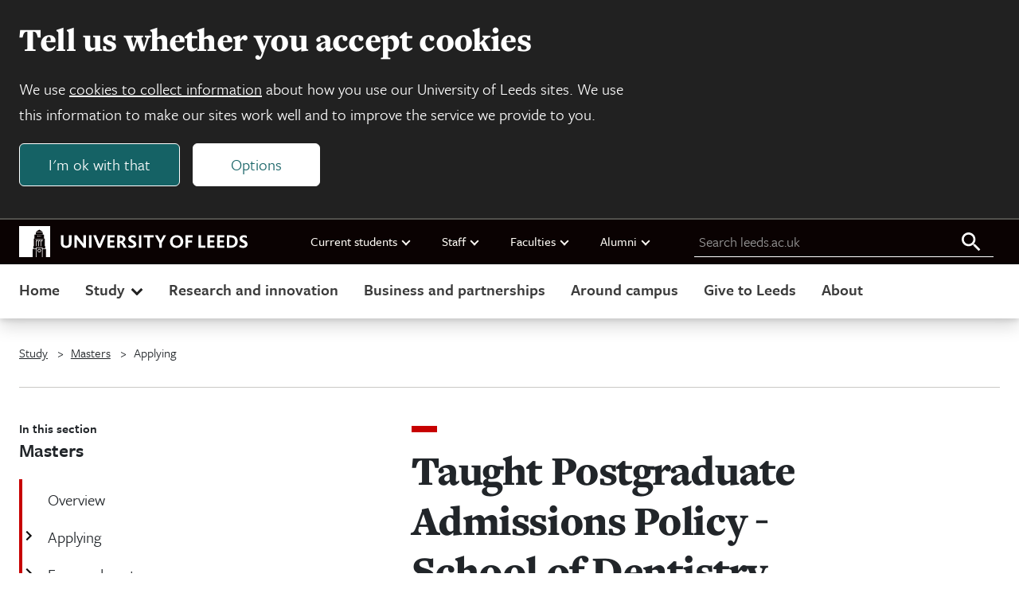

--- FILE ---
content_type: text/html; charset=UTF-8
request_url: https://www.leeds.ac.uk/masters-applying/doc/taught-postgraduate-admissions-policy-school-dentistry-2023-24
body_size: 15334
content:

<!DOCTYPE html>
<html class="no-js" lang="en">

    
<head>
    <meta charset="UTF-8">
    <meta name="viewport" content="width=device-width, initial-scale=1.0">
    <meta http-equiv="X-UA-Compatible" content="ie=edge">
    
    <title>Taught Postgraduate Admissions Policy - School of Dentistry 2023-24 | University of Leeds</title>

    
<link rel="icon" type="image/png" sizes="96x96" href="https://jaducdn.leeds.ac.uk/uol-ds/1.0.16.1/favicons/favicon-96x96.png">
<link rel="icon" type="image/svg+xml" href="https://jaducdn.leeds.ac.uk/uol-ds/1.0.16.1/favicons/favicon.svg">
<link rel="shortcut icon" href="https://jaducdn.leeds.ac.uk/uol-ds/1.0.16.1/favicons/favicon.ico">
<link rel="apple-touch-icon" sizes="180x180" href="https://jaducdn.leeds.ac.uk/uol-ds/1.0.16.1/favicons/apple-touch-icon.png">
<link rel="manifest" href="https://jaducdn.leeds.ac.uk/uol-ds/1.0.16.1/favicons/site.webmanifest">

    <meta name="msapplication-TileColor" content="#ffffff">
    <meta name="msapplication-TileImage" content="https://jaducdn.leeds.ac.uk/uol-ds/1.0.16.1/favicons/ms-icon-144x144.png">

            <meta http-equiv="X-UA-Compatible" content="ie=edge">
            <meta name="format-detection" content="telephone=no">
            <meta name="viewport" content="width=device-width, initial-scale=1">
            <meta name="generator" content="http://www.jadu.co.uk">
            <meta name="robots" content="noindex,nofollow">
            <meta name="revisit-after" content="2 days">
            <meta name="author" content="University of Leeds">
            <meta name="publisher" content="University of Leeds">
            <link rel="canonical" href="https://www.leeds.ac.uk/masters-applying/doc/taught-postgraduate-admissions-policy-school-dentistry-2023-24">
            <link rel="schema.dcterms" href="https://purl.org/dc/terms/">
            <meta name="dcterms.creator" content="Zoe Ward" lang="en">
            <meta name="dcterms.created" content="2022-11-10 00:00:00" lang="en">
            <meta name="dcterms.modified" content="2022-11-10 00:00:00" lang="en">
            <meta name="dcterms.description" content="This policy is for you if your chosen degree has a September 2023 start date." lang="en">
            <meta name="dcterms.format" content="text/html" lang="en">
            <meta name="dcterms.identifier" content="https://www.leeds.ac.uk/masters-applying/doc/taught-postgraduate-admissions-policy-school-dentistry-2023-24" lang="en">
            <meta name="dcterms.language" content="en">
            <meta name="dcterms.publisher" content="University of Leeds" lang="en">
            <meta name="dcterms.rights" content="Copyright University of Leeds" lang="en">
            <meta name="dcterms.coverage" content="UK" lang="en">
            <meta name="dcterms.title" content="Taught Postgraduate Admissions Policy - School of Dentistry 2023-24" lang="en">
            <meta name="Description" content="This policy is for you if your chosen degree has a September 2023 start date.">
            <meta name="Keywords" content="">
            <meta name="twitter:card" content="summary">
            <meta name="twitter:site" content="https://www.leeds.ac.uk">
            <meta name="twitter:title" content="Taught Postgraduate Admissions Policy - School of Dentistry 2023-24">
            <meta name="twitter:description" content="This policy is for you if your chosen degree has a September 2023 start date.">
            <meta name="twitter:url" content="https://www.leeds.ac.uk/masters-applying/doc/taught-postgraduate-admissions-policy-school-dentistry-2023-24">
            <meta name="og:title" content="Taught Postgraduate Admissions Policy - School of Dentistry 2023-24">
            <meta name="og:type" content="website">
            <meta name="og:description" content="This policy is for you if your chosen degree has a September 2023 start date.">
            <meta name="og:url" content="https://www.leeds.ac.uk/masters-applying/doc/taught-postgraduate-admissions-policy-school-dentistry-2023-24">
            <meta name="contenttype" content="page">
            <meta name="JaduCategories" content="Applying">
            <meta name="documentID" content="1381">
            <meta name="pageID" content="1561">
    
    <link rel="stylesheet" href="https://use.typekit.net/xpd0xwa.css">

    <link href="https://jaducdn.leeds.ac.uk/uol-ds/1.0.16.1/css/style.css" rel="stylesheet">

    <script src="https://jaducdn.leeds.ac.uk/uol-ds/1.0.16.1/scripts/modernizr-custom.js"></script>

    

</head>
    <body>

        <div class="site-outer">

                
<div class="uol-header">
    <header class="uol-global-masthead-outer uol-global-masthead-outer--with-local-navigation">
        
<div class="uol-global-masthead uol-content-container">
    <div class="uol-global-masthead__inner">
        <a class="uol-skip-link" href="#main">Skip to main content</a>

        <a class="uol-global-masthead__home" href="https://www.leeds.ac.uk">
            
<svg class="uol-logo--inline" version="1.1" id="Online" xmlns="http://www.w3.org/2000/svg" xmlns:xlink="http://www.w3.org/1999/xlink" x="0px" y="0px"
	 viewBox="0 0 1923 261.2" style="enable-background:new 0 0 1923 261.2;" xml:space="preserve">
<style type="text/css">

</style>
<g id="Online_00000020373721803601593220000010652832729662727574_">
	<path class="st0 uol-logo--inline__text" d="M1851.2,174c7.6,5,18.4,9.8,33.4,9.8c22,0,38.4-12.2,38.4-31.6c0-33-45.2-30.6-45.2-48.6
		c0-6.2,6.2-9.6,13.8-9.6c8.8,0,16.2,3,25,7.8l0.4-19c-6-3.6-15.4-6.4-26.2-6.4c-23.2,0-35.6,14-35.6,30c0,8,2.4,14,6.4,18.6
		c13,14.4,38.4,16.8,38.4,30.6c0,8-8.6,10.6-16.4,10.6c-9.4,0-17.4-3.8-24-8L1851.2,174z M1769.6,164.2V95.8h13.4
		c21.4,0,34.6,13.2,34.6,34.2c0,20.6-13.2,34.2-34.6,34.2H1769.6z M1748,182.4h34.6c34,0,57.6-21.6,57.6-53
		c0-30.8-21.6-51.6-57.2-51.6h-35V182.4z M1666.4,182.4h60.6v-18h-39V138h33.6v-18.2H1688V95.6h38.8V77.8h-60.4V182.4z
		 M1584.8,182.4h60.6v-18h-39V138h33.4v-18.2h-33.4V95.6h38.6V77.8h-60.2V182.4z M1509.4,182.4h58.4v-18h-36.6V77.8h-21.8V182.4z
		 M1401,182.4h21.8v-44h32.4v-18h-32.4V95.6h38V77.8H1401V182.4z M1292.6,130c0-21.6,14.2-35.8,33-35.8s33.2,14.2,33.2,35.8
		c0,21.8-14.4,35.8-33.2,35.8S1292.6,151.8,1292.6,130 M1269.8,130c0,31,24,53.8,55.8,53.8c32,0,55.8-22.8,55.8-53.8
		s-23.8-53.8-55.8-53.8C1293.8,76.2,1269.8,99,1269.8,130 M1142.8,77.8l36.4,63.2v41.4h21.8v-41.2l36-63.4h-22.6l-16,29.4
		c-2.4,4.4-5.4,10-7.6,14.8h-0.2c-2.4-4.8-5.2-10.6-7.8-15l-16-29.2H1142.8z M1047.8,95.6h31.4v86.8h21.6V95.6h31.4V77.8h-84.4V95.6
		z M1007.6,182.4h21.6V77.8h-21.6V182.4z M915.2,174c7.4,5,18.2,9.8,33.2,9.8c22.4,0,38.4-11.6,38.4-31.6c0-32.4-45.2-31-45.2-48.6
		c0-6.2,6.2-9.6,14-9.6c8.6,0,16,3,25,7.8l0.2-19c-5.8-3.6-15.2-6.4-26.2-6.4c-23.2,0-35.6,14-35.6,30c0,8,2.4,14,6.6,18.6
		c12.8,14.4,38.2,16.8,38.2,30.6c0,8-8.4,10.6-16.4,10.6c-9.4,0-17.2-3.8-24-8L915.2,174z M847.4,126V95.6h9.2
		c10.4,0,16.2,6.2,16.2,14.4c0,9-7,16-16.2,16H847.4z M825.6,182.4h21.8V142h8.2c3.6,1.4,10,13.2,26,40.4h24.8
		c-15.8-26.8-25.8-44.4-31.2-47.4v-0.2c9.6-4.4,19-13.4,19-27c0-16.2-10.2-30-38-30h-30.6V182.4z M744,182.4h60.8v-18h-39V138h33.4
		v-18.2h-33.4V95.6h38.6V77.8H744V182.4z M624,77.8l43.4,105.4h17.4l44.6-105.4h-22.2l-22.8,55.8c-2.8,6.6-5,13.2-7.2,19.4h-0.4
		c-2-6.2-4.4-12.6-7-19.4l-22-55.8H624z M587.6,182.4h21.6V77.8h-21.6V182.4z M465,182.4h21.4V125c0-4.8,0-11.2-0.4-14.6h0.4
		c3,4.6,6,8.6,10,13.8l45.4,58.2H562V77.8h-21.4V131c0,4.4,0,11.4,0.2,16.4h-0.2c-3-4.4-5.8-8.6-10-13.8l-44-55.8H465V182.4z
		 M351.2,141.6c0,27.6,15.4,42.2,44.6,42.2c28,0,45.6-14.2,45.6-42.6V77.8h-21.8V141c0,16.2-8,24.6-23.4,24.6
		c-14.6,0-23.2-8.8-23.2-24.6V77.8h-21.8V141.6z"/>
	<g>
		<polygon class="st0" points="142,168.4 146.6,168.4 146.6,126.8 156.8,126.8 156.8,119.2 142,119.2"/>
		<polygon class="st0" points="162.4,168.4 167,168.4 167,126.8 177.2,126.8 177.2,119.2 162.4,119.2"/>
		<polygon class="st0" points="169,83.4 173.2,83.4 173.2,79.6 166.4,79.6 166.4,91 169,91"/>
		<polygon class="st0" points="157,83.4 161.2,83.4 161.2,79.6 154.4,79.6 154.4,91 157,91"/>
		<polygon class="st0" points="182.8,168.4 187.4,168.4 187.4,126.8 197.6,126.8 197.6,119.2 182.8,119.2"/>
		<path class="st0" d="M184.2,206.3c0-8.4-6.6-14.2-14.4-14.2s-14.4,5.8-14.4,14.2c0,8.4,6.6,14.2,14.4,14.2
			S184.2,214.7,184.2,206.3z M160.8,206.3c0-5.4,4.2-9,9-9s9,3.6,9,9c0,5.4-4.2,9-9,9S160.8,211.7,160.8,206.3z"/>
		<polygon class="st0" points="137.2,112.2 202.4,112.2 205.2,108 134.4,108"/>
		<path class="st0" d="M0,0.1v261h114.2V192H142v69.1h4.6v-77.7H193v77.7h4.6V192h27.8v69.1H261V0.1H0z M169.6,30.1h0.4l26.8,16.4
			h-54L169.6,30.1z M142.4,49.7h54.8l2.8,19.8h-60.4L142.4,49.7z M219.6,187.4h-22v-8.6H142v8.6h-22v-19.2h3.8v-62.8h6V72.8h80v32.6
			h6v62.8h3.8V187.4z"/>
		<polygon class="st0" points="181,83.4 185.2,83.4 185.2,79.6 178.4,79.6 178.4,91 181,91"/>
	</g>
</g>
</svg>            <span class="hide-accessible">University of Leeds homepage</span>
        </a>
    </div>
    
    <nav class="uol-quicklinks" aria-label="University links">
        <ul class="uol-quicklinks__list">
                            
<li class="uol-quicklinks__group">
    Current students
            <ul class="uol-quicklinks__group__list">
                            <li class="uol-quicklinks__group__item">
                    <a class="uol-quicklinks__group__link" href="https://minerva.leeds.ac.uk/">Minerva</a>
                </li>
                            <li class="uol-quicklinks__group__item">
                    <a class="uol-quicklinks__group__link" href="https://it.leeds.ac.uk/it?id=kb_article_view&table=kb_knowledge&sys_kb_id=a88bc02c1ba4d690d5d60e51f54bcbf3&recordUrl=%2Fkb_view.do%3Fsys_kb_id%3Da88bc02c1ba4d690d5d60e51f54bcbf3">Mobile app</a>
                </li>
                            <li class="uol-quicklinks__group__item">
                    <a class="uol-quicklinks__group__link" href="https://students.leeds.ac.uk">Website for current students</a>
                </li>
                    </ul>
    </li>                            
<li class="uol-quicklinks__group">
    Staff
            <ul class="uol-quicklinks__group__list">
                            <li class="uol-quicklinks__group__item">
                    <a class="uol-quicklinks__group__link" href="https://leeds365.sharepoint.com/sites/UoL-Intranet">Staff intranet</a>
                </li>
                            <li class="uol-quicklinks__group__item">
                    <a class="uol-quicklinks__group__link" href="https://leeds365.sharepoint.com/sites/UoL-Intranet/SitePages/Services.aspx">Services A-Z (staff login required)</a>
                </li>
                            <li class="uol-quicklinks__group__item">
                    <a class="uol-quicklinks__group__link" href="https://ses.leeds.ac.uk/">Student Education Service</a>
                </li>
                            <li class="uol-quicklinks__group__item">
                    <a class="uol-quicklinks__group__link" href="https://www.leeds.ac.uk/university-jobs">Jobs</a>
                </li>
                    </ul>
    </li>                            
<li class="uol-quicklinks__group">
    Faculties
            <ul class="uol-quicklinks__group__list">
                            <li class="uol-quicklinks__group__item">
                    <a class="uol-quicklinks__group__link" href="https://ahc.leeds.ac.uk/">Arts, Humanities and Cultures</a>
                </li>
                            <li class="uol-quicklinks__group__item">
                    <a class="uol-quicklinks__group__link" href="https://biologicalsciences.leeds.ac.uk/">Biological Sciences</a>
                </li>
                            <li class="uol-quicklinks__group__item">
                    <a class="uol-quicklinks__group__link" href="https://business.leeds.ac.uk">Business School</a>
                </li>
                            <li class="uol-quicklinks__group__item">
                    <a class="uol-quicklinks__group__link" href="https://eps.leeds.ac.uk">Engineering and Physical Sciences</a>
                </li>
                            <li class="uol-quicklinks__group__item">
                    <a class="uol-quicklinks__group__link" href="https://environment.leeds.ac.uk/">Environment</a>
                </li>
                            <li class="uol-quicklinks__group__item">
                    <a class="uol-quicklinks__group__link" href="https://medicinehealth.leeds.ac.uk/">Medicine and Health</a>
                </li>
                            <li class="uol-quicklinks__group__item">
                    <a class="uol-quicklinks__group__link" href="https://essl.leeds.ac.uk/">Social Sciences</a>
                </li>
                            <li class="uol-quicklinks__group__item">
                    <a class="uol-quicklinks__group__link" href="https://www.leeds.ac.uk/about/doc/faculties-contacts">Faculty contacts</a>
                </li>
                    </ul>
    </li>                            
<li class="uol-quicklinks__group">
    Alumni
            <ul class="uol-quicklinks__group__list">
                            <li class="uol-quicklinks__group__item">
                    <a class="uol-quicklinks__group__link" href="https://www.leeds.ac.uk/alumni">Alumni website</a>
                </li>
                    </ul>
    </li>                    </ul>
    </nav>
    
	<form id="uol-global-masthead__search-form" class="uol-global-masthead__search-form submission-limit" action="https://www.leeds.ac.uk/search">
		<label class="uol-global-masthead__search-label" for="global-masthead__search-field">Search leeds.ac.uk</label>
		<input class="uol-global-masthead__search-input" id="global-masthead__search-field" name="q" type="search" placeholder="Search leeds.ac.uk">
		<input type="hidden" name="searchOption" value="searchSite">
		<button class="uol-global-masthead__search-submit" type="submit">
			<svg xmlns="http://www.w3.org/2000/svg" viewBox="0 0 32 32" width="32" height="32" aria-hidden="true" focusable="false">
				<path d="M20.67,18.67H19.61l-.37-.36a8.66,8.66,0,1,0-.93.93l.36.37v1.06l6.66,6.65,2-2Zm-8,0a6,6,0,1,1,6-6A6,6,0,0,1,12.67,18.67Z"></path>
			</svg>
			<span class="hide-accessible">Search all leeds.ac.uk</span>
		</button>
	</form>
</div>
            </header>
    
	<nav class="uol-header-local-navigation-wrapper uol-content-container" aria-label="Site navigation">
		<ul class="uol-header-local-navigation">
							<li class="uol-header-local-navigation__item " data-label="Home">
											<a class="uol-header-local-navigation__link" href="https://www.leeds.ac.uk" >
										Home
											</a>
														</li>
							<li class="uol-header-local-navigation__item  uol-header-local-navigation__item--parent " data-label="Study">
										Study
																<ul class="uol-header-local-navigation__sub-nav" data-title="Study">
															<li class="uol-header-local-navigation__item ">
																			<a class="uol-header-local-navigation__link uol-header-local-navigation__link--sub-nav" href="https://www.leeds.ac.uk/undergraduate"  >
																		Undergraduate
																			</a>
																	</li>
															<li class="uol-header-local-navigation__item ">
																			<a class="uol-header-local-navigation__link uol-header-local-navigation__link--sub-nav" href="https://www.leeds.ac.uk/masters"  >
																		Masters
																			</a>
																	</li>
															<li class="uol-header-local-navigation__item ">
																			<a class="uol-header-local-navigation__link uol-header-local-navigation__link--sub-nav" href="https://www.leeds.ac.uk/research-degrees"  >
																		Research degrees
																			</a>
																	</li>
															<li class="uol-header-local-navigation__item ">
																			<a class="uol-header-local-navigation__link uol-header-local-navigation__link--sub-nav" href="https://www.leeds.ac.uk/international-students"  >
																		International students
																			</a>
																	</li>
															<li class="uol-header-local-navigation__item ">
																			<a class="uol-header-local-navigation__link uol-header-local-navigation__link--sub-nav" href="https://www.leeds.ac.uk/online-courses"  >
																		Online courses
																			</a>
																	</li>
															<li class="uol-header-local-navigation__item ">
																			<a class="uol-header-local-navigation__link uol-header-local-navigation__link--sub-nav" href="https://www.leeds.ac.uk/foundation-courses"  >
																		Foundation courses
																			</a>
																	</li>
															<li class="uol-header-local-navigation__item ">
																			<a class="uol-header-local-navigation__link uol-header-local-navigation__link--sub-nav" href="https://www.leeds.ac.uk/mature-students"  >
																		Mature students
																			</a>
																	</li>
															<li class="uol-header-local-navigation__item  uol-header-local-navigation__item--cta ">
																			<a class="uol-header-local-navigation__link uol-header-local-navigation__link--sub-nav" href="https://courses.leeds.ac.uk"  >
																		Search courses
																			</a>
																	</li>
															<li class="uol-header-local-navigation__item  uol-header-local-navigation__item--cta ">
																			<a class="uol-header-local-navigation__link uol-header-local-navigation__link--sub-nav" href="https://www.leeds.ac.uk/open-days-and-visits"  >
																		Open days and visits
																			</a>
																	</li>
													</ul>
									</li>
							<li class="uol-header-local-navigation__item " data-label="Research and innovation">
											<a class="uol-header-local-navigation__link" href="https://www.leeds.ac.uk/research-and-innovation" >
										Research and innovation
											</a>
														</li>
							<li class="uol-header-local-navigation__item " data-label="Business and partnerships">
											<a class="uol-header-local-navigation__link" href="https://www.leeds.ac.uk/business-partnerships" >
										Business and partnerships
											</a>
														</li>
							<li class="uol-header-local-navigation__item " data-label="Around campus">
											<a class="uol-header-local-navigation__link" href="https://www.leeds.ac.uk/around-campus" >
										Around campus
											</a>
														</li>
							<li class="uol-header-local-navigation__item " data-label="Give to Leeds">
											<a class="uol-header-local-navigation__link" href="https://www.leeds.ac.uk/give-to-leeds" >
										Give to Leeds
											</a>
														</li>
							<li class="uol-header-local-navigation__item " data-label="About">
											<a class="uol-header-local-navigation__link" href="https://www.leeds.ac.uk/about" >
										About
											</a>
														</li>
					</ul>
	</nav>
</div>    



<nav class="uol-section-nav" aria-label="Section navigation">
    <h2 class="uol-section-nav__title">
        <span class="uol-section-nav__title__intro">In this section</span>
        <span class="uol-section-nav__title__text">Masters</span>
    </h2>

    
        
                                        <ul class="uol-section-nav__list">

                                                                        <li class="uol-section-nav__item ">
                    <a class="uol-section-nav__link" href="https://www.leeds.ac.uk/masters">
                <span class="uol-section-nav__item__label">Overview</span>
            </a>
                    </li>

                                                                        <li class="uol-section-nav__item uol-section-nav__item--parent">
                                    <h3 class="uol-section-nav__item__label">Applying</h3>
                                                    <ul class="uol-section-nav__sublist">
                                        <li class="uol-section-nav__item ">
                    <a class="uol-section-nav__link" href="https://www.leeds.ac.uk/masters-applying/doc/apply-masters-courses">
                <span class="uol-section-nav__item__label">How to apply for Masters courses</span>
            </a>
                    </li>

                                        <li class="uol-section-nav__item ">
                    <a class="uol-section-nav__link" href="https://www.leeds.ac.uk/masters-applying/doc/types-postgraduate-course">
                <span class="uol-section-nav__item__label">Types of postgraduate course</span>
            </a>
                    </li>

                            </ul>
            </li>

                                                                        <li class="uol-section-nav__item uol-section-nav__item--parent">
                                    <h3 class="uol-section-nav__item__label">Fees and costs</h3>
                                                    <ul class="uol-section-nav__sublist">
                                        <li class="uol-section-nav__item ">
                    <a class="uol-section-nav__link" href="https://www.leeds.ac.uk/masters-fees/doc/living-expenses">
                <span class="uol-section-nav__item__label">Living costs and budgeting</span>
            </a>
                    </li>

                                        <li class="uol-section-nav__item ">
                    <a class="uol-section-nav__link" href="https://www.leeds.ac.uk/masters-fees/doc/tuition-fee-deposits-masters-applicants">
                <span class="uol-section-nav__item__label">Tuition fee deposits for Masters applicants</span>
            </a>
                    </li>

                                        <li class="uol-section-nav__item ">
                    <a class="uol-section-nav__link" href="https://www.leeds.ac.uk/masters-fees/doc/fees-masters-fees">
                <span class="uol-section-nav__item__label">Masters fees</span>
            </a>
                    </li>

                                        <li class="uol-section-nav__item ">
                    <a class="uol-section-nav__link" href="https://www.leeds.ac.uk/masters-fees/doc/paying-online-courses">
                <span class="uol-section-nav__item__label">Paying for online courses</span>
            </a>
                    </li>

                            </ul>
            </li>

                                                                        <li class="uol-section-nav__item uol-section-nav__item--parent">
                                    <h3 class="uol-section-nav__item__label">Funding</h3>
                                                    <ul class="uol-section-nav__sublist">
                                        <li class="uol-section-nav__item ">
                    <a class="uol-section-nav__link" href="https://www.leeds.ac.uk/masters-funding">
                <span class="uol-section-nav__item__label">Overview</span>
            </a>
                    </li>

                                        <li class="uol-section-nav__item uol-section-nav__item--parent">
                                    <h4 class="uol-section-nav__item__label">University scholarships and bursaries</h4>
                                                    <ul class="uol-section-nav__sublist">
                                        <li class="uol-section-nav__item ">
                    <a class="uol-section-nav__link" href="https://www.leeds.ac.uk/masters-scholarships-bursaries/doc/university-scholarships-1">
                <span class="uol-section-nav__item__label">University scholarships</span>
            </a>
                    </li>

                                        <li class="uol-section-nav__item ">
                    <a class="uol-section-nav__link" href="https://www.leeds.ac.uk/masters-scholarships-bursaries/doc/alumni-discount">
                <span class="uol-section-nav__item__label">Alumni discount</span>
            </a>
                    </li>

                                        <li class="uol-section-nav__item ">
                    <a class="uol-section-nav__link" href="https://www.leeds.ac.uk/masters-scholarships-bursaries/doc/sanctuary-scholarship">
                <span class="uol-section-nav__item__label">Sanctuary Scholarship</span>
            </a>
                    </li>

                                        <li class="uol-section-nav__item ">
                    <a class="uol-section-nav__link" href="https://www.leeds.ac.uk/masters-scholarships-bursaries/doc/financial-hardship-funding">
                <span class="uol-section-nav__item__label">Financial hardship funding</span>
            </a>
                    </li>

                            </ul>
            </li>

                                        <li class="uol-section-nav__item uol-section-nav__item--parent">
                                    <h4 class="uol-section-nav__item__label">Additional funding and support</h4>
                                                    <ul class="uol-section-nav__sublist">
                                        <li class="uol-section-nav__item ">
                    <a class="uol-section-nav__link" href="https://www.leeds.ac.uk/masters-additional-funding-support/doc/scholarships-charities-trusts">
                <span class="uol-section-nav__item__label">Scholarships from charities and trusts</span>
            </a>
                    </li>

                                        <li class="uol-section-nav__item ">
                    <a class="uol-section-nav__link" href="https://www.leeds.ac.uk/masters-additional-funding-support/doc/nhs-funding">
                <span class="uol-section-nav__item__label">NHS funding</span>
            </a>
                    </li>

                                        <li class="uol-section-nav__item ">
                    <a class="uol-section-nav__link" href="https://www.leeds.ac.uk/masters-additional-funding-support/doc/pglb-government-postgraduate-loans">
                <span class="uol-section-nav__item__label">Government postgraduate loans</span>
            </a>
                    </li>

                                        <li class="uol-section-nav__item ">
                    <a class="uol-section-nav__link" href="https://www.leeds.ac.uk/masters-additional-funding-support/doc/funding-disabled-students">
                <span class="uol-section-nav__item__label">Funding for disabled students</span>
            </a>
                    </li>

                                        <li class="uol-section-nav__item ">
                    <a class="uol-section-nav__link" href="https://www.leeds.ac.uk/masters-additional-funding-support/doc/funding-students-dependents">
                <span class="uol-section-nav__item__label">Funding for students with dependents</span>
            </a>
                    </li>

                            </ul>
            </li>

                            </ul>
            </li>

                                                                        <li class="uol-section-nav__item uol-section-nav__item--parent">
                                    <h3 class="uol-section-nav__item__label">Your career</h3>
                                                    <ul class="uol-section-nav__sublist">
                                        <li class="uol-section-nav__item ">
                    <a class="uol-section-nav__link" href="https://www.leeds.ac.uk/masters-your-career">
                <span class="uol-section-nav__item__label">Overview</span>
            </a>
                    </li>

                                        <li class="uol-section-nav__item ">
                    <a class="uol-section-nav__link" href="https://www.leeds.ac.uk/masters-your-career/doc/industry-experience-boost-career">
                <span class="uol-section-nav__item__label">Industry experience opportunities</span>
            </a>
                    </li>

                                        <li class="uol-section-nav__item ">
                    <a class="uol-section-nav__link" href="https://www.leeds.ac.uk/masters-your-career/doc/careers">
                <span class="uol-section-nav__item__label">Careers</span>
            </a>
                    </li>

                                        <li class="uol-section-nav__item ">
                    <a class="uol-section-nav__link" href="https://www.leeds.ac.uk/masters-your-career/doc/professional-development">
                <span class="uol-section-nav__item__label">Professional development</span>
            </a>
                    </li>

                                        <li class="uol-section-nav__item ">
                    <a class="uol-section-nav__link" href="https://www.leeds.ac.uk/masters-your-career/doc/student-enterprise">
                <span class="uol-section-nav__item__label">Student enterprise</span>
            </a>
                    </li>

                            </ul>
            </li>

                                                                        <li class="uol-section-nav__item uol-section-nav__item--parent">
                                    <h3 class="uol-section-nav__item__label">Academic experience</h3>
                                                    <ul class="uol-section-nav__sublist">
                                        <li class="uol-section-nav__item ">
                    <a class="uol-section-nav__link" href="https://www.leeds.ac.uk/masters-academic-experience/doc/academic-experience-learning-teaching">
                <span class="uol-section-nav__item__label">Learning and teaching</span>
            </a>
                    </li>

                                        <li class="uol-section-nav__item ">
                    <a class="uol-section-nav__link" href="https://www.leeds.ac.uk/masters-academic-experience/doc/academic-experience-facilities">
                <span class="uol-section-nav__item__label">Academic facilities</span>
            </a>
                    </li>

                            </ul>
            </li>

                                                                        <li class="uol-section-nav__item uol-section-nav__item--parent">
                                    <h3 class="uol-section-nav__item__label">Campus life</h3>
                                                    <ul class="uol-section-nav__sublist">
                                        <li class="uol-section-nav__item ">
                    <a class="uol-section-nav__link" href="//www.leeds.ac.uk/masters-campus-city-life">
                <span class="uol-section-nav__item__label">City life</span>
            </a>
                    </li>

                                        <li class="uol-section-nav__item ">
                    <a class="uol-section-nav__link" href="https://www.leeds.ac.uk/masters-campus-life/doc/students-union">
                <span class="uol-section-nav__item__label">Students’ Union</span>
            </a>
                    </li>

                                        <li class="uol-section-nav__item ">
                    <a class="uol-section-nav__link" href="https://www.leeds.ac.uk/masters-campus-life/doc/global-university">
                <span class="uol-section-nav__item__label">A global university</span>
            </a>
                    </li>

                                        <li class="uol-section-nav__item ">
                    <a class="uol-section-nav__link" href="https://www.leeds.ac.uk/masters-campus-life/doc/wellbeing-support">
                <span class="uol-section-nav__item__label">Wellbeing and support</span>
            </a>
                    </li>

                                        <li class="uol-section-nav__item ">
                    <a class="uol-section-nav__link" href="https://www.leeds.ac.uk/masters-campus-life/doc/sport-fitness">
                <span class="uol-section-nav__item__label">Sport and fitness</span>
            </a>
                    </li>

                            </ul>
            </li>

                                                                        <li class="uol-section-nav__item uol-section-nav__item--parent">
                                    <h3 class="uol-section-nav__item__label">Offer holders</h3>
                                                    <ul class="uol-section-nav__sublist">
                                        <li class="uol-section-nav__item ">
                    <a class="uol-section-nav__link" href="https://www.leeds.ac.uk/masters-offer">
                <span class="uol-section-nav__item__label">Overview</span>
            </a>
                    </li>

                                        <li class="uol-section-nav__item ">
                    <a class="uol-section-nav__link" href="https://www.leeds.ac.uk/masters-offer/doc/wellbeing-support">
                <span class="uol-section-nav__item__label">Wellbeing and support</span>
            </a>
                    </li>

                                        <li class="uol-section-nav__item ">
                    <a class="uol-section-nav__link" href="https://www.leeds.ac.uk/masters-offer/doc/masters-your-offer-explained">
                <span class="uol-section-nav__item__label">Your offer explained</span>
            </a>
                    </li>

                                        <li class="uol-section-nav__item ">
                    <a class="uol-section-nav__link" href="https://www.leeds.ac.uk/masters-offer/doc/offer-information-international-masters-students">
                <span class="uol-section-nav__item__label">Information for international Masters students</span>
            </a>
                    </li>

                                        <li class="uol-section-nav__item ">
                    <a class="uol-section-nav__link" href="https://www.leeds.ac.uk/masters-offer/doc/masters-fees-funding">
                <span class="uol-section-nav__item__label">Fees and funding</span>
            </a>
                    </li>

                                        <li class="uol-section-nav__item ">
                    <a class="uol-section-nav__link" href="https://www.leeds.ac.uk/masters-offer/doc/offer-accommodation">
                <span class="uol-section-nav__item__label">Accommodation</span>
            </a>
                    </li>

                            </ul>
            </li>

                                                                        <li class="uol-section-nav__item ">
                    <a class="uol-section-nav__link" href="//www.leeds.ac.uk/postgraduate-events">
                <span class="uol-section-nav__item__label">Postgraduate events</span>
            </a>
                    </li>

                                                                        <li class="uol-section-nav__item ">
                    <a class="uol-section-nav__link" href="https://www.leeds.ac.uk/masters/doc/contact-us">
                <span class="uol-section-nav__item__label">Contact us</span>
            </a>
                    </li>

                                    </ul>
            
        
    
        
    
        
    
</nav>

    <div class="uol-content-container uol-main-container">
        
<nav aria-label="Breadcrumb" class="uol-breadcrumb">
    <ol class="uol-breadcrumb__list">
                    <li class="uol-breadcrumb__item">
                <a class="uol-breadcrumb__link" href="//www.leeds.ac.uk">                  Study
                </a>            </li>
                    <li class="uol-breadcrumb__item">
                <a class="uol-breadcrumb__link" href="//www.leeds.ac.uk/masters">                  Masters
                </a>            </li>
                    <li class="uol-breadcrumb__item">
                                  Applying
                            </li>
            </ol>
</nav>

        <div class="uol-col-container uol-page-container">
            
<div class="uol-side-nav-container"></div>
            <main id="main" tabindex="-1" class="uol-page ">

                <div class="uol-page__head">
                    
<header class="page-heading">

    <h1 class="page-heading__title">
        Taught Postgraduate Admissions Policy - School of Dentistry 2023-24
            </h1>

    

        
</header>
                </div>

                <div class="uol-page__content">
                    
    

    <div class="uol-rich-text uol-rich-text--with-lead">

        <p><strong>This policy is for you if your chosen degree has a September 2023 start date.</strong></p>

<p>You must also read the&nbsp;<a href="https://www.leeds.ac.uk/masters-applying/doc/taught-admissions-policy-2023-24">University of Leeds Taught Admissions Policy</a>, as both policies apply.</p>

<p>If your degree has a September 2021&nbsp;start date, read the <a href="https://www.leeds.ac.uk/masters-applying/doc/taught-postgraduate-admissions-policy-school-dentistry-2021-22">School of Dentistry Taught Postgraduate Admissions Policy 2021-22</a>.</p>

<p>This policy is reviewed annually by the faculty&rsquo;s committees, and any amendments made after the point of publication are summarised in the <a href="#Version control">Version control</a>&nbsp;section.</p>

<p>This policy applies to the following courses:</p>

<ul>
	<li>MSc Oral Surgery&nbsp;</li>
	<li>PGCert Oral Surgery (also offered part-time)&nbsp;</li>
	<li>MSc Dental Public Health&nbsp;</li>
	<li>MSc Dental Materials&nbsp;</li>
	<li>MSc Paediatric Dentistry (also offered part-time)</li>
</ul>

<h2>Entry requirements</h2>

<div class="uol-accordion">
<h3 class="uol-accordion__title">Academic requirements</h3>

<div class="uol-accordion__content cms">
<p>Please see <a href="https://courses.leeds.ac.uk">Course Search</a>&nbsp;for the course list, typical entry requirements, and accepted qualifications.</p>

<p>Exceptions to the typical academic requirements may be made when an applicant demonstrates significant relevant experience and their potential for benefiting from the course is clear.</p>
</div>
</div>

<div class="uol-accordion">
<h3 class="uol-accordion__title">Non-academic requirements</h3>

<div class="uol-accordion__content cms">
<p>Applicants to MSc Oral Surgery, PGCert Oral Surgery and MSc Paediatric Dentistry must pass suitable occupational health checks and provide a clear Disclosure and Barring Service checks.</p>

<h4>Occupational Health</h4>

<p>Due to the nature of some of our postgraduate courses, and to meet statutory and professional requirements, all candidates who are offered a place on these courses will be required to complete an occupational health questionnaire and, where necessary, assessment. Offers made for these courses are conditional upon a satisfactory occupational health assessment and clearance.</p>

<p>Applicants with a health-related issue should contact the School of Dentistry as soon as possible if their health is likely to impact on their ability to engage with the admissions process or subsequent course. Please see the Useful contacts and resources section for contact details.</p>

<h4>Disclosure and Barring Service (DBS) and Fitness to practise</h4>

<p>Applicants to these courses will be required to declare a criminal conviction at the application stage in order that certain checks with the DBS can be undertaken. Admission may not be possible where satisfactory results are not achieved. The University will send further instructions as part of the admissions process where such checks are required.&nbsp;</p>

<p>The School of Dentistry is obliged to refuse admission to applicants for certain courses which are regulated by national or statutory bodies where enhanced DBS checks, Certificates of Good Conduct or other criminality checks reveal prior criminal behaviour giving rise to concern for the protection of the public.&nbsp;</p>

<p>International students: The DBS check can only include background checks on your time in the UK. If you have been resident in the UK for less than 3 years, then a criminal record check from outside the UK is required in addition to the UK DBS check. This may be referred to as an international criminality check but the name varies.</p>

<p>It should be noted that the General Dental Council also considers criminal convictions in relation to fitness to practise and the School has no control over this process. It is possible that certain criminal convictions could pose difficulties at the point of registration. See the <a href="http://www.gdc-uk.org/docs/default-source/guidance-for-students/student-professionalism-and-fitness-to-practise-guidance-for-students.pdf?sfvrsn=5ddbc404_2">GDC Fitness to Practise Guidance (PDF)</a>.</p>

<p>A full outline of the School of Dentistry&rsquo;s policy in relation to criminal records is available in the <a href="https://medicinehealth.leeds.ac.uk/downloads/download/160/school_of_dentistry_policy_on_applicants_with_criminal_records">School&rsquo;s Criminal Records Policy</a>.</p>
</div>
</div>

<div class="uol-accordion">
<h3 class="uol-accordion__title">Documentation and references</h3>

<div class="uol-accordion__content cms">
<p>In addition to the documents listed in the corresponding section of the&nbsp;<a href="https://www.leeds.ac.uk/masters-applying/doc/taught-admissions-policy-2023-24">University of Leeds Taught Admissions Policy</a>, a detailed CV must be submitted as part of an application to the School of Dentistry.&nbsp;</p>

<p>For each role, the applicant should include:</p>

<ul>
	<li>the name of their employer</li>
	<li>their official job title</li>
	<li>the exact dates of employment</li>
	<li>their personal responsibilities for each role</li>
	<li>whether the&nbsp;role is paid/unpaid and full-time/part-time.&nbsp;</li>
</ul>

<p>Please refer to the <a href="https://www.leeds.ac.uk/masters-applying/doc/taught-admissions-policy-2023-24">University of Leeds Taught Admissions Policy</a> for information on references.</p>
</div>
</div>

<div class="uol-accordion">
<h3 class="uol-accordion__title">Advanced entry</h3>

<div class="uol-accordion__content cms">
<p>The School of Dentistry does not accept applications from those who are seeking advanced entry on postgraduate courses. All applications must be made for the full programme of study.</p>

<p>Accreditation of Prior Learning Accredited prior learning (APL) is a process undertaken by the University in order to assess and, as appropriate, recognise prior experiential learning or prior certificated learning for academic purposes. For further information see the&nbsp;Advanced entry section of the&nbsp;<a href="https://www.leeds.ac.uk/masters-applying/doc/taught-admissions-policy-2023-24">University of Leeds Taught Admissions Policy</a>.</p>
</div>
</div>

<h2>Application process</h2>

<div class="uol-accordion">
<h3 class="uol-accordion__title">Application routes and deadlines</h3>

<div class="uol-accordion__content cms">
<p>All applicants for taught postgraduate courses should apply online via the <a href="https://application.leeds.ac.uk/login/?returnurl=%2f">applicant portal</a>. If an application deadline is in place, this is stated on&nbsp;<a href="https://courses.leeds.ac.uk/">Course Search</a>&nbsp;and the completed application must be submitted by this date.</p>
</div>
</div>

<div class="uol-accordion">
<h3 class="uol-accordion__title">Part-time study</h3>

<div class="uol-accordion__content cms">
<p>Applications for part-time postgraduate courses offered by the School of Dentistry should be made via the <a href="https://application.leeds.ac.uk/login/?returnurl=%2f">applicant portal</a>&nbsp;in the same way as for full-time courses.</p>
</div>
</div>

<div class="uol-accordion">
<h3 class="uol-accordion__title">Age and safeguarding</h3>

<div class="uol-accordion__content cms">
<p>In addition to the information relayed in the corresponding section of the&nbsp;<a href="https://www.leeds.ac.uk/masters-applying/doc/taught-admissions-policy-2023-24">University of Leeds Taught Admissions Policy</a>, please note that the General Dental Council (GDC) stipulates that the lower age limit to practise clinical dentistry is 21. Therefore, the School of Dentistry is not able to admit any students below the age of 20 at the commencement of study.</p>
</div>
</div>

<div class="uol-accordion">
<h3 class="uol-accordion__title">Re-applications and former students of the University</h3>

<div class="uol-accordion__content cms">
<p>The School of Dentistry will consider applications from those who have previously applied to the institution. The School of Dentistry considers applications from candidates who have previously studied at the institution in line with the&nbsp;<a href="https://www.leeds.ac.uk/masters-applying/doc/taught-admissions-policy-2023-24">University of Leeds Taught Admissions Policy</a>.</p>
</div>
</div>

<h2>Applicant assessment</h2>

<p>Academic grades normally form only one part of the final decision and the following sections give examples of how applicants may demonstrate that they have the skills, knowledge and attributes that we consider will enable them to become successful students on our degree courses.</p>

<div class="uol-accordion">
<h3 class="uol-accordion__title">Personal statements</h3>

<div class="uol-accordion__content cms">
<p>The personal statement of the application form helps us to assess the nature of the applicant&rsquo;s interest in the academic subject and is an important part of the selection process. It is essential that applicants take this opportunity to demonstrate their enthusiasm and aptitude for the academic subject. We wish to hear about why you want to study this course, what your expectations from this course are in relation to your future career, and what personal skills or experience you have that will equip you to succeed on the course.</p>

<p>An applicant may be assessed based on the strength of their statement relative to others in their cohort, and/or based on criteria set by the academic school.&nbsp;</p>
</div>
</div>

<div class="uol-accordion">
<h3 class="uol-accordion__title">Interviews</h3>

<div class="uol-accordion__content cms">
<p>Applicants for the School of Dentistry may be required to attend an interview. These interviews take place virtually. For further details please check the <a href="https://courses.leeds.ac.uk">Course Search</a>&nbsp;pages.</p>

<p>Where possible, the School of Dentistry will accommodate requests for alternative interview dates; however, an alternative cannot be guaranteed.</p>
</div>
</div>

<div class="uol-accordion">
<h3 class="uol-accordion__title">Gathered field</h3>

<div class="uol-accordion__content cms">
<p>Some courses within the School of Dentistry may operate a gathered field approach to selection. Further explanation can be found in the <a href="https://www.leeds.ac.uk/masters-applying/doc/taught-admissions-policy-2023-24">University of Leeds Taught Admissions Policy</a>. Please check for details of deadlines on the relevant&nbsp;<a href="https://courses.leeds.ac.uk/">Course Search</a>&nbsp;pages.</p>
</div>
</div>

<div class="uol-accordion">
<h3 class="uol-accordion__title">Work experience</h3>

<div class="uol-accordion__content cms">
<p>Relevant voluntary or work experience may be taken into account when an application is assessed. Some courses require a certain amount of work experience in a relevant field, as detailed on&nbsp;<a href="https://courses.leeds.ac.uk/">Course Search</a>.</p>
</div>
</div>

<div class="uol-accordion">
<h3 class="uol-accordion__title">Decisions and communications with applicants</h3>

<div class="uol-accordion__content cms">
<p>Please refer to the&nbsp;<a href="https://www.leeds.ac.uk/masters-applying/doc/taught-admissions-policy-2023-24">University of Leeds Taught Admissions Policy</a>&nbsp;for information on how decisions are communicated by the University.</p>

<p>Unsuccessful applicants who wish to request feedback on the reason for the outcome of their application should do so in line with the Feedback section of the <a href="https://www.leeds.ac.uk/masters-applying/doc/taught-admissions-policy-2023-24">University of Leeds Taught Admissions Policy</a>, using the relevant email address contact in the Useful contacts and resources section of this page. Generally, where applicants request feedback on why they have not been admitted, feedback will be given. However, please note that initial feedback is given as standard to all unsuccessful candidates who apply via the applicant portal.</p>
</div>
</div>

<div class="uol-accordion">
<h3 class="uol-accordion__title">Appeals and complaints</h3>

<div class="uol-accordion__content cms">
<p>As per the&nbsp;<a href="https://www.leeds.ac.uk/masters-applying/doc/taught-admissions-policy-2023-24">University of Leeds Taught Admissions Policy</a>, applicants who have sought feedback and wish to challenge the decision made on their application should contact the Head of School, whose details can be found in the Useful contacts and resources section of this page.</p>
</div>
</div>

<h2>Useful contacts and resources</h2>

<p>For general enquiries and information relating to courses and admission to the University of Leeds, applicants should contact the Admissions Enquiries team:</p>

<p><a href="mailto:study@leeds.ac.uk" title="Email the Admissions Enquiries team">Email the Admissions Enquiries team via&nbsp;study@leeds.ac.uk</a><br />
<a href="https://www.leeds.ac.uk/masters">Visit the University of Leeds Masters website</a>.</p>

<p>Admissions enquiries specific to the School of Dentistry should be directed as follows:</p>

<p><a href="mailto:denadmissions@leeds.ac.uk" title="Email the School of Dentistry Admissions team">Email the School of Dentistry admissions team via: denadmissions@leeds.ac.uk</a></p>

<p>For all Faculty of Medicine and&nbsp;Health admissions complaints and appeals, please contact the Head of School, Alan Mighell.</p>

<p><a href="mailto:A.J.Mighell@leeds.ac.uk" title="Email Alan Mighell">Email Alan Mighell via&nbsp;A.J.Mighell@leeds.ac.uk</a></p>

<h2><a id="Version control" name="Version control"></a>Version control&nbsp;</h2>

<p><strong>Page published:</strong>&nbsp;10 November 2022<br />
<strong>Page last updated:&nbsp;</strong>10 November 2022</p>

<p><strong>Details of any amendments since first published:</strong></p>

        
    </div>

    
    <aside class="uol-section-nav-ctas" aria-label="Related links">
        <h3 class="uol-section-nav-ctas__title">Related links</h3>
        <div class="uol-section-nav-ctas__links">
                            <a class="uol-button uol-section-nav-ctas__link" href="https://courses.leeds.ac.uk/">Course Search</a>
                            <a class="uol-button uol-section-nav-ctas__link" href="https://www.leeds.ac.uk/masters/doc/masters-updates-sign-up">Sign up for updates</a>
                    </div>
    </aside>
    
    <aside class="uol-content-switch-from-side-to-main uol-section-nav-related-content " aria-label="Related content">
        <h2 class="uol-section-nav-related-content__title">Related content</h2>
        <div class="uol-section-nav-related-content__list">
                            <div class="uol-section-nav-related__item">
                    <h3 class="uol-section-nav-related-content__item__title">
                                                    <a class="uol-section-nav-related-content__item__title__link" href="https://www.leeds.ac.uk/masters-discovery-fair">Masters Discovery Fair</a>
                                            </h3>

                                            <p class="uol-section-nav-related-content__item__text">Join us on Wednesday 11 March to discover how postgraduate study at Leeds can shape your future.</p>
                    
                                    </div>
                            <div class="uol-section-nav-related__item">
                    <h3 class="uol-section-nav-related-content__item__title">
                                                    <a class="uol-section-nav-related-content__item__title__link" href="https://www.leeds.ac.uk/postgraduate-virtual-open-day">Postgraduate Virtual Open Day – Recorded talks</a>
                                            </h3>

                                            <p class="uol-section-nav-related-content__item__text">Access our recorded talks to discover how postgraduate study can boost your employability. Learn about funding options, scholarships, how to apply and much more. </p>
                    
                                    </div>
                            <div class="uol-section-nav-related__item">
                    <h3 class="uol-section-nav-related-content__item__title">
                                                    <a class="uol-section-nav-related-content__item__title__link" href="https://www.leeds.ac.uk/masters/dir/profiles">Student profiles</a>
                                            </h3>

                                            <p class="uol-section-nav-related-content__item__text">Find out from our Masters students what it’s like to live, study and work in Leeds. </p>
                    
                                    </div>
                    </div>
    </aside>
    

                </div>

                

            </main>

                        

        </div>

    </div>

    


<footer class="uol-site-footer-outer">
    <div class="uol-site-footer uol-content-container">
        <div class="uol-site-footer__nav-container">
            <nav class="uol-site-footer__nav-outer" aria-labelledby="footer-nav-title">
                <h2 class="uol-site-footer__title" id="footer-nav-title">Footer navigation</h2>
                                                                            <div class="uol-site-footer__nav">
                                                
<nav class="nav-list-group" aria-label="Study and courses">
        <h3 class="nav-list-group__title">Study and courses</h3>
    <ul class="nav-list-group__list">   
                <li class="nav-list-group__item">
            <a href="https://www.leeds.ac.uk/undergraduate" class="nav-list-group__link">Undergraduate</a>
        </li>
                <li class="nav-list-group__item">
            <a href="https://www.leeds.ac.uk/masters" class="nav-list-group__link">Masters courses</a>
        </li>
                <li class="nav-list-group__item">
            <a href="https://www.leeds.ac.uk/research-degrees" class="nav-list-group__link">Research degrees</a>
        </li>
                <li class="nav-list-group__item">
            <a href="https://www.leeds.ac.uk/international-students" class="nav-list-group__link">International</a>
        </li>
                <li class="nav-list-group__item">
            <a href="https://courses.leeds.ac.uk" class="nav-list-group__link">Course Search</a>
        </li>
            </ul>
</nav>                                                                    </div>
                                        <div class="uol-site-footer__nav">
                                                
<nav class="nav-list-group" aria-label="About Us">
        <h3 class="nav-list-group__title">About Us</h3>
    <ul class="nav-list-group__list">   
                <li class="nav-list-group__item">
            <a href="https://www.leeds.ac.uk/campusmap" class="nav-list-group__link">Campus map</a>
        </li>
                <li class="nav-list-group__item">
            <a href="https://www.leeds.ac.uk/about/doc/about-history" class="nav-list-group__link">Our history</a>
        </li>
                <li class="nav-list-group__item">
            <a href="https://www.leeds.ac.uk/about/doc/faculties-contacts" class="nav-list-group__link">Faculties</a>
        </li>
                <li class="nav-list-group__item">
            <a href="https://www.leeds.ac.uk/structure-governance/doc/governance" class="nav-list-group__link">Governance</a>
        </li>
                <li class="nav-list-group__item">
            <a href="https://www.leeds.ac.uk/structure-governance/doc/reports-accounts-policies" class="nav-list-group__link">Reports, accounts and policies</a>
        </li>
                <li class="nav-list-group__item">
            <a href="https://www.leeds.ac.uk/about/doc/strategies-values" class="nav-list-group__link">Strategies and values</a>
        </li>
                <li class="nav-list-group__item">
            <a href="https://equality.leeds.ac.uk/" class="nav-list-group__link">Equality</a>
        </li>
                <li class="nav-list-group__item">
            <a href="https://www.leeds.ac.uk/university-executive" class="nav-list-group__link">Executive team</a>
        </li>
                <li class="nav-list-group__item">
            <a href="https://www.leeds.ac.uk/university-news" class="nav-list-group__link">News</a>
        </li>
                <li class="nav-list-group__item">
            <a href="https://www.leeds.ac.uk/events/" class="nav-list-group__link">Events</a>
        </li>
            </ul>
</nav>                                                                                            </div>
                                        <div class="uol-site-footer__nav">
                                                
<nav class="nav-list-group" aria-label="Quicklinks and contacts">
        <h3 class="nav-list-group__title">Quicklinks and contacts</h3>
    <ul class="nav-list-group__list">   
                <li class="nav-list-group__item">
            <a href="https://www.leeds.ac.uk/university-jobs" class="nav-list-group__link">Jobs</a>
        </li>
                <li class="nav-list-group__item">
            <a href="https://www.leeds.ac.uk/term-dates" class="nav-list-group__link">Term dates</a>
        </li>
                <li class="nav-list-group__item">
            <a href="https://leeds365.sharepoint.com/sites/UoL-Intranet/SitePages/Services.aspx" class="nav-list-group__link">Services A-Z (staff login required)</a>
        </li>
                <li class="nav-list-group__item">
            <a href="https://library.leeds.ac.uk/" class="nav-list-group__link">Library</a>
        </li>
                <li class="nav-list-group__item">
            <a href="https://www.leeds.ac.uk/alumni" class="nav-list-group__link">Alumni</a>
        </li>
                <li class="nav-list-group__item">
            <a href="https://www.leeds.ac.uk/media-relations" class="nav-list-group__link">Media relations</a>
        </li>
                <li class="nav-list-group__item">
            <a href="https://mymedia.leeds.ac.uk/" class="nav-list-group__link">VideoLeeds</a>
        </li>
                <li class="nav-list-group__item">
            <a href="https://www.leeds.ac.uk/staffaz" class="nav-list-group__link">Staff A-Z</a>
        </li>
                <li class="nav-list-group__item">
            <a href="https://www.leeds.ac.uk/about/doc/about-contact-us" class="nav-list-group__link">Contacts</a>
        </li>
                <li class="nav-list-group__item">
            <a href="https://www.luu.ac.uk/" class="nav-list-group__link">Leeds University Union</a>
        </li>
            </ul>
</nav>                                                                                            </div>
                                                </nav>
        </div>
        <div class="uol-site-footer__address-container">
            
	<h2 class="uol-footer-contact__title">Contact information</h2>
	<address class="uol-footer-contact" vocab="https://schema.org/" typeof="Organization">
		<strong class="uol-footer-contact__name" property="name">University of Leeds</strong>					<div class="uol-footer-contact__address" property="address" typeof="PostalAddress">
							<div property="streetAddress">
					<span class="uol-footer-contact__address__item" >Woodhouse Lane</span>
									</div>
						 <span class="uol-footer-contact__address__item" property="addressLocality">Leeds</span>			 <span class="uol-footer-contact__address__item" property="addressRegion">West Yorkshire</span>			 <span class="uol-footer-contact__address__item" property="postalCode">LS2 9JT</span>			 <span class="uol-footer-contact__address__item" property="addressCountry">United Kingdom</span>			</div>
							<dl class="uol-footer-contact__telephone-email-container">
											</dl>
			</address>

            
    <div class="uol-footer-social-media">
                    <a class="uol-footer-social-media__item" href="https://www.facebook.com/universityofleeds" aria-label="Facebook">
                
<svg xmlns="http://www.w3.org/2000/svg" width="24" height="24" focusable="false">
    <path fill="#000000" fill-rule="nonzero" d="M18 0h0v4.8h-2.4c-.828 0-1.2.972-1.2 1.8v3H18v4.8h-3.6V24H9.6v-9.6H6V9.6h3.6V4.8A4.8 4.8 0 0 1 14.4 0H18z"></path>
</svg>            </a>
                    <a class="uol-footer-social-media__item" href="https://www.linkedin.com/school/7244" aria-label="LinkedIn">
                
<svg xmlns="http://www.w3.org/2000/svg" width="24" height="24" focusable="false">
    <path fill="#000000" fill-rule="nonzero" d="M24 24h-5.333v-9c0-1.413-1.587-2.587-3-2.587S13.333 13.587 13.333 15v9H8V8h5.333v2.667C14.213 9.24 16.48 8.32 18 8.32c3.333 0 6 2.72 6 6.013V24M5.333 24H0V8h5.333v16M2.667 0C4.14 0 5.333 1.194 5.333 2.667S4.14 5.333 2.667 5.333 0 4.14 0 2.667 1.194 0 2.667 0z"></path>
</svg>
  
              </a>
                    <a class="uol-footer-social-media__item" href="https://youtube.com/user/universityofleedsuk" aria-label="YouTube">
                
<svg xmlns="http://www.w3.org/2000/svg" width="24" height="24" focusable="false">
    <path fill="#000000" fill-rule="nonzero" d="M9.6 17.25V6.45l7.2 5.4m4.8-9.12c-.72-.24-5.16-.48-9.6-.48l-9.6.456C.528 3.33 0 7.53 0 11.85c0 4.308.528 8.52 2.4 9.132.72.24 5.16.468 9.6.468l9.6-.468c1.872-.612 2.4-4.824 2.4-9.132 0-4.32-.528-8.508-2.4-9.12z"></path>
</svg>
  
              </a>
                    <a class="uol-footer-social-media__item" href="https://instagram.com/universityofleeds/?hl=en" aria-label="Instagram">
                
<svg xmlns="http://www.w3.org/2000/svg" width="24" height="24" focusable="false">
    <path fill="#000000" fill-rule="nonzero" d="M6.96 0h10.08C20.88 0 24 3.12 24 6.96v10.08A6.96 6.96 0 0 1 17.04 24H6.96C3.12 24 0 20.88 0 17.04V6.96A6.96 6.96 0 0 1 6.96 0m-.24 2.4A4.32 4.32 0 0 0 2.4 6.72v10.56a4.32 4.32 0 0 0 4.32 4.32h10.56a4.32 4.32 0 0 0 4.32-4.32V6.72a4.32 4.32 0 0 0-4.32-4.32H6.72M18.3 4.2a1.5 1.5 0 1 1 0 3 1.5 1.5 0 1 1 0-3M12 6a6 6 0 1 1 0 12 6 6 0 1 1 0-12m0 2.4a3.6 3.6 0 0 0 0 7.2 3.6 3.6 0 0 0 0-7.2z"></path>
</svg>            </a>
                    <a class="uol-footer-social-media__item" href="https://www.weibo.com/leedsuniversityuk" aria-label="Weibo">
                
<svg xmlns="http://www.w3.org/2000/svg" width="24" height="24" focusable="false">
    <path fill="#000000" fill-rule="nonzero" d="M10.9 20.894c-3.74.39-6.968-1.394-7.2-3.984s2.593-5.006 6.33-5.396 6.968 1.393 7.2 3.982-2.592 5.008-6.33 5.398m7.48-8.6c-.318-.1-.536-.17-.37-.6.36-.957.398-1.784.007-2.374-.733-1.105-2.74-1.046-5.04-.03 0-.001-.722.334-.537-.27.354-1.2.3-2.205-.25-2.786-1.247-1.318-4.566.05-7.41 3.05-2.13 2.25-3.368 4.633-3.368 6.694 0 3.942 4.79 6.338 9.477 6.338 6.143 0 10.23-3.766 10.23-6.756 0-1.807-1.442-2.832-2.738-3.256m4.08-7.213c-1.483-1.735-3.672-2.396-5.69-1.944h-.001c-.467.105-.765.59-.664 1.082s.56.807 1.026.702c1.437-.322 2.992.15 4.047 1.38s1.34 2.914.888 4.39v.001c-.147.48.102.994.557 1.15s.94-.107 1.09-.586c.633-2.08.233-4.44-1.25-6.175"></path>
    <path d="M19.74 7.668c-.7-.766-1.738-1.057-2.693-.857a.71.71 0 0 0-.556.846c.084.383.468.63.858.546v.001a1.4 1.4 0 0 1 1.318.418c.343.374.435.886.288 1.333h.001a.71.71 0 0 0 .465.896c.38.12.788-.085.91-.46a2.75 2.75 0 0 0-.592-2.724m-8.817 8.113a.53.53 0 0 1-.628.228c-.217-.087-.284-.327-.162-.537s.397-.31.613-.227c.22.08.3.32.177.536m-1.158 1.463c-.35.552-1.104.794-1.67.54-.56-.25-.723-.892-.372-1.43S8.8 15.578 9.36 15.8c.57.24.752.876.406 1.433m1.32-3.905c-1.73-.443-3.684.405-4.434 1.904-.765 1.53-.026 3.226 1.72 3.782 1.8.574 3.942-.306 4.684-1.957.732-1.614-.18-3.275-1.97-3.73"></path>
</svg>
              </a>
                    <a class="uol-footer-social-media__item" href="https://www.tiktok.com/@universityofleeds" aria-label="TikTok">
                
<svg xmlns="http://www.w3.org/2000/svg" width="24" height="24" fill="currentColor" viewBox="0 0 16 16">
    <path d="M9 0h1.98c.144.715.54 1.617 1.235 2.512C12.895 3.389 13.797 4 15 4v2c-1.753 0-3.07-.814-4-1.829V11a5 5 0 1 1-5-5v2a3 3 0 1 0 3 3V0Z"></path>
</svg>            </a>
                    <a class="uol-footer-social-media__item" href="https://www.threads.net/@universityofleeds" aria-label="Threads">
                
<svg xmlns="http://www.w3.org/2000/svg" width="24" height="24" fill="currentColor" viewBox="0 0 448 512">
    <path d="M331.5 235.7c2.2 .9 4.2 1.9 6.3 2.8c29.2 14.1 50.6 35.2 61.8 61.4c15.7 36.5 17.2 95.8-30.3 143.2c-36.2 36.2-80.3 52.5-142.6 53h-.3c-70.2-.5-124.1-24.1-160.4-70.2c-32.3-41-48.9-98.1-49.5-169.6V256v-.2C17 184.3 33.6 127.2 65.9 86.2C102.2 40.1 156.2 16.5 226.4 16h.3c70.3 .5 124.9 24 162.3 69.9c18.4 22.7 32 50 40.6 81.7l-40.4 10.8c-7.1-25.8-17.8-47.8-32.2-65.4c-29.2-35.8-73-54.2-130.5-54.6c-57 .5-100.1 18.8-128.2 54.4C72.1 146.1 58.5 194.3 58 256c.5 61.7 14.1 109.9 40.3 143.3c28 35.6 71.2 53.9 128.2 54.4c51.4-.4 85.4-12.6 113.7-40.9c32.3-32.2 31.7-71.8 21.4-95.9c-6.1-14.2-17.1-26-31.9-34.9c-3.7 26.9-11.8 48.3-24.7 64.8c-17.1 21.8-41.4 33.6-72.7 35.3c-23.6 1.3-46.3-4.4-63.9-16c-20.8-13.8-33-34.8-34.3-59.3c-2.5-48.3 35.7-83 95.2-86.4c21.1-1.2 40.9-.3 59.2 2.8c-2.4-14.8-7.3-26.6-14.6-35.2c-10-11.7-25.6-17.7-46.2-17.8H227c-16.6 0-39 4.6-53.3 26.3l-34.4-23.6c19.2-29.1 50.3-45.1 87.8-45.1h.8c62.6 .4 99.9 39.5 103.7 107.7l-.2 .2zm-156 68.8c1.3 25.1 28.4 36.8 54.6 35.3c25.6-1.4 54.6-11.4 59.5-73.2c-13.2-2.9-27.8-4.4-43.4-4.4c-4.8 0-9.6 .1-14.4 .4c-42.9 2.4-57.2 23.2-56.2 41.8l-.1 .1z"></path>
</svg>

            </a>
            </div>
        </div>
                <div class="uol-site-footer__site-information-container">
            
    <nav class="footer-site-information" aria-label="Site information">
    <h2 class="hide-accessible">Site information</h2>
        <ul class="footer-site-information__list">
            <li class="footer-site-information__item">&copy; 2026 University of Leeds</li>
                                                                        <li class="footer-site-information__item">
                            <a href="https://www.leeds.ac.uk/privacy" title="Go to Privacy page" class="footer-site-information__link">Privacy</a>
                        </li>
                                            <li class="footer-site-information__item">
                            <a href="https://www.leeds.ac.uk/about/doc/accessibility-statement" title="Go to Accessibility page" class="footer-site-information__link">Accessibility</a>
                        </li>
                                            <li class="footer-site-information__item">
                            <a href="https://www.leeds.ac.uk/termsandconditions" title="Go to Terms & conditions page" class="footer-site-information__link">Terms & conditions</a>
                        </li>
                                            <li class="footer-site-information__item">
                            <a href="https://www.leeds.ac.uk/freedom-of-information" title="Go to Freedom of information page" class="footer-site-information__link">Freedom of information</a>
                        </li>
                                            <li class="footer-site-information__item">
                            <a href="https://www.leeds.ac.uk/about/doc/modern-slavery-annual-statement" title="Go to Modern slavery statement page" class="footer-site-information__link">Modern slavery statement</a>
                        </li>
                                                        </ul>
    </nav>





        </div>
        <div class="uol-site-footer__logo-outer">
            <a href="https://www.leeds.ac.uk" class="uol-site-footer__logo" aria-label="University of Leeds">
                
<svg version="1.1" id="Primary" xmlns="http://www.w3.org/2000/svg" xmlns:xlink="http://www.w3.org/1999/xlink" x="0px" y="0px" fill="#000000"
	 viewBox="0 0 1297.6 262.6" style="enable-background:new 0 0 1297.6 262.6;" xml:space="preserve">
<g>
	<polygon class="st0" points="157,84 161.2,84 161.2,80.2 154.4,80.2 154.4,91.6 157,91.6"/>
	<polygon class="st0" points="162.4,169 167,169 167,127.4 177.2,127.4 177.2,119.8 162.4,119.8"/>
	<polygon class="st0" points="142,169 146.6,169 146.6,127.4 156.8,127.4 156.8,119.8 142,119.8"/>
	<path class="st0" d="M184.2,206.9c0-8.4-6.6-14.2-14.4-14.2c-7.8,0-14.4,5.8-14.4,14.2c0,8.4,6.6,14.2,14.4,14.2
		C177.6,221.1,184.2,215.3,184.2,206.9z M160.8,206.9c0-5.4,4.2-9,9-9c4.8,0,9,3.6,9,9c0,5.4-4.2,9-9,9
		C165,215.9,160.8,212.3,160.8,206.9z"/>
	<polygon class="st0" points="169,84 173.2,84 173.2,80.2 166.4,80.2 166.4,91.6 169,91.6"/>
	<polygon class="st0" points="181,84 185.2,84 185.2,80.2 178.4,80.2 178.4,91.6 181,91.6"/>
	<polygon class="st0" points="182.8,169 187.4,169 187.4,127.4 197.6,127.4 197.6,119.8 182.8,119.8"/>
	<path class="st0" d="M0,0.7v261h114.2v-69.1H142v69.1h4.6V184H193v77.7h4.6v-69.1h27.8v69.1H261V0.7H0z M169.6,30.7h0.4l26.8,16.4
		h-54L169.6,30.7z M142.4,50.3h54.8L200,70h-60.4L142.4,50.3z M219.6,188h-22v-8.6H142v8.6h-22v-19.2h3.8V106h6V73.4h80V106h6v62.8
		h3.8V188z"/>
	<polygon class="st0" points="137.2,112.8 202.4,112.8 205.2,108.6 134.4,108.6"/>
</g>
<g id="Primary_00000077314402275668378130000000421217089280598159_">
	<path class="st0" d="M1195.6,1.4l39.4,68.4v44.8h23.4V70l39.2-68.6H1273l-17.2,31.8c-2.8,4.8-6,10.8-8.4,16h-0.2
		c-2.6-5.2-5.6-11.4-8.4-16.2l-17.2-31.6H1195.6z M1095,20.8h33.8v93.8h23.6V20.8h33.8V1.4H1095V20.8z M1053.6,114.6h23.4V1.4h-23.4
		V114.6z M970.8,252c8.2,5.4,19.8,10.6,36,10.6c24,0,41.6-13.2,41.6-34.2c0-35.6-48.8-33.2-48.8-52.6c0-6.8,6.6-10.2,15-10.2
		c9.4,0,17.4,3,27,8.2l0.4-20.6c-6.4-3.6-16.6-6.8-28.4-6.8c-25,0-38.6,15.2-38.6,32.4c0,8.8,2.8,15.2,7.2,20.2
		c13.8,15.6,41.4,18.2,41.4,33.2c0,8.4-9.2,11.4-17.8,11.4c-10.2,0-18.6-4.2-26-8.8L970.8,252z M955.8,105.6
		c8,5.4,19.8,10.6,36,10.6c24,0,41.6-12.6,41.6-34.4c0-34.8-49-33.4-49-52.6c0-6.6,6.8-10.2,15-10.2c9.4,0,17.6,3.2,27.2,8.4
		l0.4-20.6C1020.4,3,1010.2,0,998.4,0c-25,0-38.4,15.2-38.4,32.4c0,8.8,2.6,15.2,7,20.2c14,15.6,41.4,18,41.4,33
		c0,8.6-9.2,11.4-17.6,11.4c-10.2,0-18.8-4-26-8.6L955.8,105.6z M884.8,241.4v-74h14.4c23.2,0,37.4,14.4,37.4,37
		c0,22.2-14.2,37-37.4,37H884.8z M884.6,53.6V20.8h10c11.2,0,17.6,6.6,17.6,15.6c0,9.8-7.6,17.2-17.6,17.2H884.6z M861.2,114.6h23.4
		V70.8h9c4,1.6,10.8,14.4,28,43.8h27c-17.2-29-28-48.2-33.8-51.2v-0.2c10.4-4.8,20.6-14.6,20.6-29.4c0-17.4-11-32.4-41.2-32.4h-33
		V114.6z M861.2,261h37.6c36.8,0,62.4-23.2,62.4-57.2c0-33.2-23.6-56-62-56h-38V261z M775,114.6h65.8V95.2h-42.2V66.4h36.2V47h-36.2
		V20.8h41.8V1.4H775V114.6z M775,261h65.8v-19.4h-42.4V213h36.4v-19.6h-36.4v-26.2h42v-19.4H775V261z M689,261h65.8v-19.4h-42.2V213
		h36.2v-19.6h-36.2v-26.2h41.8v-19.4H689V261z M647.2,1.4l47,114h18.6l48.4-114h-24l-24.8,60.4c-2.8,7.2-5.4,14.2-7.6,21h-0.4
		c-2.4-6.8-4.8-13.6-7.8-21L673,1.4H647.2z M609.8,114.6h23.6V1.4h-23.6V114.6z M609.8,261h63v-19.4h-39.4v-93.8h-23.6V261z
		 M494.8,261h23.4v-47.6h35V194h-35v-26.8h41.2v-19.4h-64.6V261z M479.4,114.6h23.4v-62c0-5.2,0-12.2-0.4-15.8h0.4
		c3,5,6.4,9.4,10.8,15l49,62.8h22V1.4h-23.4V59c0,4.8,0,12.2,0.2,17.6h-0.2c-3.2-4.8-6.2-9-10.8-14.8L503,1.4h-23.6V114.6z
		 M379.6,204.4c0-23.4,15.4-38.6,35.8-38.6S451,181,451,204.4c0,23.6-15.2,38.8-35.6,38.8S379.6,228,379.6,204.4 M358.6,70.4
		c0,30,16.6,45.8,48.2,45.8c30.4,0,49.4-15.4,49.4-46.2V1.4h-23.6v68.4c0,17.4-8.6,26.6-25.4,26.6c-15.8,0-25-9.6-25-26.6V1.4h-23.6
		V70.4z M415.4,262.6c34.4,0,60.2-24.6,60.2-58.2c0-33.4-25.8-58.2-60.2-58.2c-34.6,0-60.4,24.8-60.4,58.2
		C355,238,380.8,262.6,415.4,262.6"/>
</g>
</svg>

            </a>
        </div>
    </div>
</footer>

   
        </div>

                

            
        <script>
            var gtmTagAnalytics = 'GTM-P2DR4F5';var gtmTagMarketing = 'GTM-WXX38V8';
                        var uolPrivacyUrl = '//www.leeds.ac.uk/privacy';
            var uolPrivacyStatementDate = '2025-07-11 11:59:12';
                    
        </script>

        <script>
            //JS CONSTANTS used in script.js
            var DOMAIN   = 'www.leeds.ac.uk',
                MICROSITENAME   = 'University of Leeds',
                PROTOCOL = '//',
                AJAX_NEWS_EVENTS = '/ajax-news-events.html',
                SEARCH_RESULTS = '/api/json/quicksearch-results.json';
        </script>

        <script src="https://jaducdn.leeds.ac.uk/uol-ds/1.0.16.1/scripts/bundle.js"></script>
        <script src="https://jaducdn.leeds.ac.uk/uol-ds/1.0.16.1/scripts/uol-cookie-control.js?version=0.1"></script>

        
    <script src="//production2.leeds.ac.uk/jaducdn/site/javascript/uol-anchor-to-accordion.min.js?v=1768314762"></script>

    </body>
</html>

--- FILE ---
content_type: text/css
request_url: https://jaducdn.leeds.ac.uk/uol-ds/1.0.16.1/css/style.css
body_size: 57223
content:
@charset "UTF-8";article,aside,details,figcaption,figure,footer,header,hgroup,main,nav,section,summary{display:block}audio,canvas,video{display:inline-block}audio:not([controls]){display:none;height:0}[hidden]{display:none}html{font-family:sans-serif;-ms-text-size-adjust:100%;-webkit-text-size-adjust:100%}body{margin:0}a:focus{outline:thin dotted}a:active,a:hover{outline:0}h1{font-size:2em;margin:.67em 0}abbr[title]{border-bottom:1px dotted}b,strong{font-weight:700}dfn{font-style:italic}hr{box-sizing:content-box;height:0}mark{background:#ff0;color:#000}code,kbd,pre,samp{font-family:monospace,serif;font-size:1em}pre{white-space:pre-wrap}q{quotes:"\201C" "\201D" "\2018" "\2019"}small{font-size:80%}sub,sup{font-size:75%;line-height:0;position:relative;vertical-align:baseline}sup{top:-.5em}sub{bottom:-.25em}img{border:0}svg:not(:root){overflow:hidden}figure{margin:0}fieldset{border:1px solid silver;margin:0 2px;padding:.35em .625em .75em}legend{border:0;padding:0}button,input,select,textarea{font-family:inherit;font-size:100%;margin:0}button,input{line-height:normal}button,select{text-transform:none}button,html input[type=button],input[type=reset],input[type=submit]{-webkit-appearance:button;cursor:pointer}button[disabled],html input[disabled]{cursor:default}input[type=checkbox],input[type=radio]{box-sizing:border-box;padding:0}input[type=search]{-webkit-appearance:textfield;-webkit-box-sizing:content-box;box-sizing:content-box}input[type=search]::-webkit-search-cancel-button,input[type=search]::-webkit-search-decoration{-webkit-appearance:none}button::-moz-focus-inner,input::-moz-focus-inner{border:0;padding:0}textarea{overflow:auto;vertical-align:top}table{border-collapse:collapse;border-spacing:0}.hide-accessible,.js .uol-gallery__item__title,.js .uol-icon--icon-only .uol-icon__label,.page-heading__meta__term,.uol-footer-contact__telephone-email-label,.uol-footer-contact__title,.uol-form__input--password__toggle-label,.uol-global-masthead__search-label,.uol-info-list__term--hidden,.uol-news-tile__meta__term,.uol-site-footer__title,.uol-tile--profile .uol-tile__title{position:absolute!important;clip:rect(1px,1px,1px,1px);height:1px;width:1px;overflow:hidden;left:-9999px}.show-accessible{position:static!important;clip:auto;height:auto;width:auto;overflow:visible;left:auto}#skip-main{clip:rect(0 0 0 0);overflow:hidden;position:absolute;height:1px;width:1px}#skip-main:focus{background-color:#f1f1f1;border-radius:3px;clip:auto!important;color:#212529;display:block;font-size:16px;font-weight:700;height:auto;left:5px;padding:16px 20px;text-decoration:none;top:5px;width:auto;z-index:100000}::placeholder{opacity:1}@font-face{font-family:ds-icons;src:url(../fonts/ds-icons.eot);src:url(../fonts/ds-icons.eot?#iefix) format("eot"),url(../fonts/ds-icons.woff2) format("woff2"),url(../fonts/ds-icons.woff) format("woff"),url(../fonts/ds-icons.ttf) format("truetype"),url(../fonts/ds-icons.svg#ds-icons) format("svg");font-weight:400;font-style:normal}.ds-icon,[class*=ds-icon]{font-family:ds-icons,sans-serif!important;speak:none;font-style:normal;font-variant:normal;font-weight:400;text-decoration:none;text-transform:none;transform:translateY(-1px);line-height:1;font-size:inherit;display:inline-block;vertical-align:middle;-webkit-font-smoothing:antialiased;-moz-osx-font-smoothing:grayscale}.ds-icon-16{font-size:16px}.ds-icon-24{font-size:24px}.ds-icon-32{font-size:32px}.ds-icon-48{font-size:48px}.ds-icon-add:before{content:"\EA01"}.ds-icon-alert-danger:before{content:"\EA02"}.ds-icon-alert-info:before{content:"\EA03"}.ds-icon-alert-success:before{content:"\EA04"}.ds-icon-alert-warning:before{content:"\EA05"}.ds-icon-calendar:before{content:"\EA06"}.ds-icon-campus-map:before{content:"\EA07"}.ds-icon-chevron-down:before{content:"\EA08"}.ds-icon-chevron-left:before{content:"\EA09"}.ds-icon-chevron-right:before{content:"\EA0A"}.ds-icon-chevron-up:before{content:"\EA0B"}.ds-icon-close:before{content:"\EA0C"}.ds-icon-download:before{content:"\EA0D"}.ds-icon-external:before{content:"\EA0E"}.ds-icon-home:before{content:"\EA0F"}.ds-icon-letter:before{content:"\EA10"}.ds-icon-mail:before{content:"\EA11"}.ds-icon-marker:before{content:"\EA12"}.ds-icon-navicon:before{content:"\EA13"}.ds-icon-news:before{content:"\EA14"}.ds-icon-phone:before{content:"\EA15"}.ds-icon-print:before{content:"\EA16"}.ds-icon-profile:before{content:"\EA17"}.ds-icon-remove:before{content:"\EA18"}.ds-icon-rss:before{content:"\EA19"}.ds-icon-search:before{content:"\EA1A"}.ds-icon-share:before{content:"\EA1B"}.ds-icon-social-facebook:before{content:"\EA1C"}.ds-icon-social-google:before{content:"\EA1D"}.ds-icon-social-instagram:before{content:"\EA1E"}.ds-icon-social-linkedin:before{content:"\EA1F"}.ds-icon-social-twitter:before{content:"\EA20"}.ds-icon-social-weibo:before{content:"\EA21"}.ds-icon-social-youtube:before{content:"\EA22"}.ds-icon-sort:before{content:"\EA23"}.ds-icon-star:before{content:"\EA24"}.ds-icon-triangle-down:before{content:"\EA25"}.ds-icon-triangle-left:before{content:"\EA26"}.ds-icon-triangle-right:before{content:"\EA27"}.ds-icon-triangle-up:before{content:"\EA28"}.ds-icon-action-add:before{content:"\EA29"}.ds-icon-action-bookmark:before{content:"\EA2A"}.ds-icon-action-call:before{content:"\EA2B"}.ds-icon-action-cancel:before{content:"\EA2C"}.ds-icon-action-create:before{content:"\EA2D"}.ds-icon-action-delete:before{content:"\EA2E"}.ds-icon-action-download:before{content:"\EA2F"}.ds-icon-action-link-external:before{content:"\EA30"}.ds-icon-action-lock:before{content:"\EA31"}.ds-icon-action-pause:before{content:"\EA32"}.ds-icon-action-play:before{content:"\EA33"}.ds-icon-action-print:before{content:"\EA34"}.ds-icon-action-remove:before{content:"\EA35"}.ds-icon-action-reply:before{content:"\EA36"}.ds-icon-action-search:before{content:"\EA37"}.ds-icon-action-upload:before{content:"\EA39"}.ds-icon-content-bar:before{content:"\EA3A"}.ds-icon-content-basket:before{content:"\EA3B"}.ds-icon-content-bbq:before{content:"\EA3C"}.ds-icon-content-bed:before{content:"\EA3D"}.ds-icon-content-bike:before{content:"\EA3E"}.ds-icon-content-bus:before{content:"\EA3F"}.ds-icon-content-cafe:before{content:"\EA40"}.ds-icon-content-calendar:before{content:"\EA41"}.ds-icon-content-couch:before{content:"\EA42"}.ds-icon-content-email-open:before{content:"\EA43"}.ds-icon-content-email:before{content:"\EA44"}.ds-icon-content-fitness:before{content:"\EA45"}.ds-icon-content-home:before{content:"\EA46"}.ds-icon-content-hospital:before{content:"\EA47"}.ds-icon-content-key:before{content:"\EA48"}.ds-icon-content-location:before{content:"\EA49"}.ds-icon-content-map:before{content:"\EA4A"}.ds-icon-content-music:before{content:"\EA4B"}.ds-icon-content-news:before{content:"\EA4C"}.ds-icon-content-parking:before{content:"\EA4D"}.ds-icon-content-restaurant:before{content:"\EA4E"}.ds-icon-content-rss:before{content:"\EA4F"}.ds-icon-content-shower:before{content:"\EA50"}.ds-icon-content-table-tennis:before{content:"\EA51"}.ds-icon-content-tag:before{content:"\EA52"}.ds-icon-content-train:before{content:"\EA53"}.ds-icon-content-tv:before{content:"\EA54"}.ds-icon-content-user:before{content:"\EA55"}.ds-icon-content-videogame:before{content:"\EA56"}.ds-icon-content-wc:before{content:"\EA57"}.ds-icon-content-wifi:before{content:"\EA58"}.ds-icon-device-desktop:before{content:"\EA59"}.ds-icon-device-laptop:before{content:"\EA5A"}.ds-icon-device-phone:before{content:"\EA5B"}.ds-icon-form-check-checked:before{content:"\EA5C"}.ds-icon-form-check-unchecked:before{content:"\EA5D"}.ds-icon-form-radio-checked:before{content:"\EA5E"}.ds-icon-form-radio-unchecked:before{content:"\EA5F"}.ds-icon-nav-arrow-dropdown-down:before{content:"\EA60"}.ds-icon-nav-arrow-dropdown-up:before{content:"\EA61"}.ds-icon-nav-chevron-down:before{content:"\EA62"}.ds-icon-nav-chevron-left:before{content:"\EA63"}.ds-icon-nav-chevron-right:before{content:"\EA64"}.ds-icon-nav-chevron-up:before{content:"\EA65"}.ds-icon-nav-more-horizontal:before{content:"\EA66"}.ds-icon-nav-more-vertical:before{content:"\EA67"}.ds-icon-nav-navicon:before{content:"\EA68"}.ds-icon-nav-select:before{content:"\EA69"}.ds-icon-content-vr:before{content:"\EA6A"}.ds-icon-device-tablet:before{content:"\EA6B"}.ds-icon-nav-chevron-left-large:before{content:"\EA6C"}.ds-icon-nav-chevron-right-large:before{content:"\EA6D"}.ds-icon-nav-chevron-down-large:before{content:"\EA6E"}.ds-icon-nav-chevron-up-large:before{content:"\EA6F"}.ds-icon-content-washing-machine:before{content:"\EA70"}.ds-icon-content-credit-card:before{content:"\EA71"}.ds-icon-content-sport:before{content:"\EA72"}.ds-icon-content-security:before{content:"\EA73"}.ds-icon-content-build:before{content:"\EA74"}.ds-icon-content-document:before{content:"\EA75"}.ds-icon-action-filter:before{content:"\EA76"}.ds-icon-action-card:before{content:"\EA77"}.ds-icon-action-list:before{content:"\EA78"}.ds-icon-action-cancel-thin:before{content:"\EA79"}.ds-icon-action-share-circle:before{content:"\EA7A"}.ds-icon-action-play-circle-outline:before{content:"\EA7B"}.ds-icon-content-announcement:before{content:"\EA7C"}.ds-icon-nav-dots-horizontal:before{content:"\EA80"}.ds-icon-content-marker:before{content:"\EA81"}.ds-icon-content-security-home:before{content:"\EA82"}.ds-icon-content-ping-pong:before{content:"\EA83"}.ds-icon-content-bank:before{content:"\EA84"}.icon-font-text{position:absolute;left:-10000px;top:auto;width:1px;height:1px;overflow:hidden}.fitVids-wrapper{position:relative;padding-bottom:56.25%;height:0}.fitVids-wrapper iframe{position:absolute;top:0;left:0;width:100%;height:100%}.js-focus-visible :focus:not(.focus-visible){outline:none}.site-container,.uol-content-container{max-width:103.75rem;margin:0 auto}@media (min-width:64em){.uol-banner-outer+.uol-content-container{margin-top:1.5rem}}.uol-tile__icon--video:before{content:"";top:0;right:0;margin:1rem 1rem 0 0;position:absolute;width:40px;height:40px;display:block;z-index:2;background-color:#ff4e36;border-radius:50%}.uol-tile__icon--video:after{content:"";position:absolute;display:block;top:.5%;right:0;border-color:transparent transparent transparent #fff;border-style:solid;border-width:9px 0 9px 16px;margin:1.625rem 1.625rem 0 0;z-index:3;transition:all .3s ease}.uol-tile__icon--video:focus-within:after,.uol-tile__icon--video:hover:after{transform:scale(1.2);transition:transform .5s ease}.uol-chevron-down:after,.uol-chevron-left:after,.uol-chevron-right:after,.uol-chevron-up:after,.uol-widget__link:after{content:"";display:inline-block;position:relative;margin-left:1ex;left:.15em;top:.473em;width:1.3ex;height:1.3ex;box-sizing:border-box;border-color:#c70000;border-style:solid;border-width:.2em .2em 0 0;transform:rotate(-45deg);vertical-align:top}.uol-chevron-up{top:.5em}.uol-chevron-down:after{top:.3em;left:0;transform:rotate(135deg)}.uol-chevron-right:after,.uol-widget__link:after{left:0;transform:rotate(45deg)}.uol-chevron-left:after{left:.25em;transform:rotate(-135deg)}[lang]:not([lang=en]):not([lang=fr]):not([lang=de]):not([lang=it]):not([lang=pt]):not([lang=es]){font-family:initial!important}.text-size-epic,.uol-rich-text h1.epic,.uol-typography-epic{font-size:2.25rem;line-height:2.75rem;letter-spacing:normal}@media (min-width:48em){.text-size-epic,.uol-rich-text h1.epic,.uol-typography-epic{font-size:3.25rem}}@media (min-width:64em){.text-size-epic,.uol-rich-text h1.epic,.uol-typography-epic{font-size:4.125rem}}@media (min-width:48em){.text-size-epic,.uol-rich-text h1.epic,.uol-typography-epic{line-height:4rem}}@media (min-width:64em){.text-size-epic,.uol-rich-text h1.epic,.uol-typography-epic{line-height:4.75rem}}@media (min-width:48em){.text-size-epic,.uol-rich-text h1.epic,.uol-typography-epic{letter-spacing:-.05rem}}@media (min-width:64em){.text-size-epic,.uol-rich-text h1.epic,.uol-typography-epic{letter-spacing:-.13rem}}.event-card__date__start-date__day,.page-heading__title,.page-heading__title__main,.text-size-heading-1,.uol-rich-text h1,.uol-typography-heading-1{font-size:2rem;line-height:2.5rem;letter-spacing:normal}@media (min-width:48em){.event-card__date__start-date__day,.page-heading__title,.page-heading__title__main,.text-size-heading-1,.uol-rich-text h1,.uol-typography-heading-1{font-size:2.75rem}}@media (min-width:64em){.event-card__date__start-date__day,.page-heading__title,.page-heading__title__main,.text-size-heading-1,.uol-rich-text h1,.uol-typography-heading-1{font-size:3.312rem}}@media (min-width:48em){.event-card__date__start-date__day,.page-heading__title,.page-heading__title__main,.text-size-heading-1,.uol-rich-text h1,.uol-typography-heading-1{line-height:3.5rem}}@media (min-width:64em){.event-card__date__start-date__day,.page-heading__title,.page-heading__title__main,.text-size-heading-1,.uol-rich-text h1,.uol-typography-heading-1{line-height:3.938rem}}@media (min-width:48em){.event-card__date__start-date__day,.page-heading__title,.page-heading__title__main,.text-size-heading-1,.uol-rich-text h1,.uol-typography-heading-1{letter-spacing:-.05rem}}@media (min-width:64em){.event-card__date__start-date__day,.page-heading__title,.page-heading__title__main,.text-size-heading-1,.uol-rich-text h1,.uol-typography-heading-1{letter-spacing:-.09rem}}.js .uol-gallery__item--video-play-icon .uol-button.uol-icon--icon-only,.js .uol-gallery__item--video-play-icon .uol-icon--icon-only.uol-section-nav-ctas__link,.js .uol-gallery__item--video-play-icon .uolcc-container .uol-icon--icon-only.uolcc-button,.js .uol-gallery__item--video-play-icon .uolcc-privacy-update-container .uol-icon--icon-only.uolcc-button,.js .uol-gallery__item--video-play-icon .uolcc-prompt-container .uol-icon--icon-only.uolcc-button,.js .uol-profile-supplement__video-icon,.js .uolcc-container .uol-gallery__item--video-play-icon .uol-icon--icon-only.uolcc-button,.js .uolcc-container .uolcc-title,.js .uolcc-privacy-update-container .uol-gallery__item--video-play-icon .uol-icon--icon-only.uolcc-button,.js .uolcc-privacy-update-container .uolcc-title,.js .uolcc-prompt-container .uol-gallery__item--video-play-icon .uol-icon--icon-only.uolcc-button,.js .uolcc-prompt-container .uolcc-title,.page-heading__title.page-heading__title--subtitle,.text-size-heading-2,.uol-banner__item__title,.uol-form__input--legend-title,.uol-gallery-modal__info__title,.uol-gallery__button--with-count,.uol-hero-banner__title,.uol-profile-supplement__title,.uol-rich-text h2,.uol-typography-heading-2,.uol-widget__title,h2.uol-in-text-facts__title{font-size:1.75rem;line-height:2.25rem;letter-spacing:normal}@media (min-width:48em){.js .uol-gallery__item--video-play-icon .uol-button.uol-icon--icon-only,.js .uol-gallery__item--video-play-icon .uol-icon--icon-only.uol-section-nav-ctas__link,.js .uol-gallery__item--video-play-icon .uolcc-container .uol-icon--icon-only.uolcc-button,.js .uol-gallery__item--video-play-icon .uolcc-privacy-update-container .uol-icon--icon-only.uolcc-button,.js .uol-gallery__item--video-play-icon .uolcc-prompt-container .uol-icon--icon-only.uolcc-button,.js .uol-profile-supplement__video-icon,.js .uolcc-container .uol-gallery__item--video-play-icon .uol-icon--icon-only.uolcc-button,.js .uolcc-container .uolcc-title,.js .uolcc-privacy-update-container .uol-gallery__item--video-play-icon .uol-icon--icon-only.uolcc-button,.js .uolcc-privacy-update-container .uolcc-title,.js .uolcc-prompt-container .uol-gallery__item--video-play-icon .uol-icon--icon-only.uolcc-button,.js .uolcc-prompt-container .uolcc-title,.page-heading__title.page-heading__title--subtitle,.text-size-heading-2,.uol-banner__item__title,.uol-form__input--legend-title,.uol-gallery-modal__info__title,.uol-gallery__button--with-count,.uol-hero-banner__title,.uol-profile-supplement__title,.uol-rich-text h2,.uol-typography-heading-2,.uol-widget__title,h2.uol-in-text-facts__title{font-size:2.25rem}}@media (min-width:64em){.js .uol-gallery__item--video-play-icon .uol-button.uol-icon--icon-only,.js .uol-gallery__item--video-play-icon .uol-icon--icon-only.uol-section-nav-ctas__link,.js .uol-gallery__item--video-play-icon .uolcc-container .uol-icon--icon-only.uolcc-button,.js .uol-gallery__item--video-play-icon .uolcc-privacy-update-container .uol-icon--icon-only.uolcc-button,.js .uol-gallery__item--video-play-icon .uolcc-prompt-container .uol-icon--icon-only.uolcc-button,.js .uol-profile-supplement__video-icon,.js .uolcc-container .uol-gallery__item--video-play-icon .uol-icon--icon-only.uolcc-button,.js .uolcc-container .uolcc-title,.js .uolcc-privacy-update-container .uol-gallery__item--video-play-icon .uol-icon--icon-only.uolcc-button,.js .uolcc-privacy-update-container .uolcc-title,.js .uolcc-prompt-container .uol-gallery__item--video-play-icon .uol-icon--icon-only.uolcc-button,.js .uolcc-prompt-container .uolcc-title,.page-heading__title.page-heading__title--subtitle,.text-size-heading-2,.uol-banner__item__title,.uol-form__input--legend-title,.uol-gallery-modal__info__title,.uol-gallery__button--with-count,.uol-hero-banner__title,.uol-profile-supplement__title,.uol-rich-text h2,.uol-typography-heading-2,.uol-widget__title,h2.uol-in-text-facts__title{font-size:2.625rem}}@media (min-width:48em){.js .uol-gallery__item--video-play-icon .uol-button.uol-icon--icon-only,.js .uol-gallery__item--video-play-icon .uol-icon--icon-only.uol-section-nav-ctas__link,.js .uol-gallery__item--video-play-icon .uolcc-container .uol-icon--icon-only.uolcc-button,.js .uol-gallery__item--video-play-icon .uolcc-privacy-update-container .uol-icon--icon-only.uolcc-button,.js .uol-gallery__item--video-play-icon .uolcc-prompt-container .uol-icon--icon-only.uolcc-button,.js .uol-profile-supplement__video-icon,.js .uolcc-container .uol-gallery__item--video-play-icon .uol-icon--icon-only.uolcc-button,.js .uolcc-container .uolcc-title,.js .uolcc-privacy-update-container .uol-gallery__item--video-play-icon .uol-icon--icon-only.uolcc-button,.js .uolcc-privacy-update-container .uolcc-title,.js .uolcc-prompt-container .uol-gallery__item--video-play-icon .uol-icon--icon-only.uolcc-button,.js .uolcc-prompt-container .uolcc-title,.page-heading__title.page-heading__title--subtitle,.text-size-heading-2,.uol-banner__item__title,.uol-form__input--legend-title,.uol-gallery-modal__info__title,.uol-gallery__button--with-count,.uol-hero-banner__title,.uol-profile-supplement__title,.uol-rich-text h2,.uol-typography-heading-2,.uol-widget__title,h2.uol-in-text-facts__title{line-height:3rem}}@media (min-width:64em){.js .uol-gallery__item--video-play-icon .uol-button.uol-icon--icon-only,.js .uol-gallery__item--video-play-icon .uol-icon--icon-only.uol-section-nav-ctas__link,.js .uol-gallery__item--video-play-icon .uolcc-container .uol-icon--icon-only.uolcc-button,.js .uol-gallery__item--video-play-icon .uolcc-privacy-update-container .uol-icon--icon-only.uolcc-button,.js .uol-gallery__item--video-play-icon .uolcc-prompt-container .uol-icon--icon-only.uolcc-button,.js .uol-profile-supplement__video-icon,.js .uolcc-container .uol-gallery__item--video-play-icon .uol-icon--icon-only.uolcc-button,.js .uolcc-container .uolcc-title,.js .uolcc-privacy-update-container .uol-gallery__item--video-play-icon .uol-icon--icon-only.uolcc-button,.js .uolcc-privacy-update-container .uolcc-title,.js .uolcc-prompt-container .uol-gallery__item--video-play-icon .uol-icon--icon-only.uolcc-button,.js .uolcc-prompt-container .uolcc-title,.page-heading__title.page-heading__title--subtitle,.text-size-heading-2,.uol-banner__item__title,.uol-form__input--legend-title,.uol-gallery-modal__info__title,.uol-gallery__button--with-count,.uol-hero-banner__title,.uol-profile-supplement__title,.uol-rich-text h2,.uol-typography-heading-2,.uol-widget__title,h2.uol-in-text-facts__title{line-height:3.25rem}}@media (min-width:48em){.js .uol-gallery__item--video-play-icon .uol-button.uol-icon--icon-only,.js .uol-gallery__item--video-play-icon .uol-icon--icon-only.uol-section-nav-ctas__link,.js .uol-gallery__item--video-play-icon .uolcc-container .uol-icon--icon-only.uolcc-button,.js .uol-gallery__item--video-play-icon .uolcc-privacy-update-container .uol-icon--icon-only.uolcc-button,.js .uol-gallery__item--video-play-icon .uolcc-prompt-container .uol-icon--icon-only.uolcc-button,.js .uol-profile-supplement__video-icon,.js .uolcc-container .uol-gallery__item--video-play-icon .uol-icon--icon-only.uolcc-button,.js .uolcc-container .uolcc-title,.js .uolcc-privacy-update-container .uol-gallery__item--video-play-icon .uol-icon--icon-only.uolcc-button,.js .uolcc-privacy-update-container .uolcc-title,.js .uolcc-prompt-container .uol-gallery__item--video-play-icon .uol-icon--icon-only.uolcc-button,.js .uolcc-prompt-container .uolcc-title,.page-heading__title.page-heading__title--subtitle,.text-size-heading-2,.uol-banner__item__title,.uol-form__input--legend-title,.uol-gallery-modal__info__title,.uol-gallery__button--with-count,.uol-hero-banner__title,.uol-profile-supplement__title,.uol-rich-text h2,.uol-typography-heading-2,.uol-widget__title,h2.uol-in-text-facts__title{letter-spacing:-.025rem}}@media (min-width:64em){.js .uol-gallery__item--video-play-icon .uol-button.uol-icon--icon-only,.js .uol-gallery__item--video-play-icon .uol-icon--icon-only.uol-section-nav-ctas__link,.js .uol-gallery__item--video-play-icon .uolcc-container .uol-icon--icon-only.uolcc-button,.js .uol-gallery__item--video-play-icon .uolcc-privacy-update-container .uol-icon--icon-only.uolcc-button,.js .uol-gallery__item--video-play-icon .uolcc-prompt-container .uol-icon--icon-only.uolcc-button,.js .uol-profile-supplement__video-icon,.js .uolcc-container .uol-gallery__item--video-play-icon .uol-icon--icon-only.uolcc-button,.js .uolcc-container .uolcc-title,.js .uolcc-privacy-update-container .uol-gallery__item--video-play-icon .uol-icon--icon-only.uolcc-button,.js .uolcc-privacy-update-container .uolcc-title,.js .uolcc-prompt-container .uol-gallery__item--video-play-icon .uol-icon--icon-only.uolcc-button,.js .uolcc-prompt-container .uolcc-title,.page-heading__title.page-heading__title--subtitle,.text-size-heading-2,.uol-banner__item__title,.uol-form__input--legend-title,.uol-gallery-modal__info__title,.uol-gallery__button--with-count,.uol-hero-banner__title,.uol-profile-supplement__title,.uol-rich-text h2,.uol-typography-heading-2,.uol-widget__title,h2.uol-in-text-facts__title{letter-spacing:-.05rem}}.js .uolcc-container .uolcc-subtitle,.js .uolcc-privacy-update-container .uolcc-subtitle,.js .uolcc-prompt-container .uolcc-subtitle,.text-size-heading-3,.uol-article--profile .uol-article-section .uol-article-section__title,.uol-article-highlight__title,.uol-rich-text h3,.uol-typography-heading-3,h3.uol-in-text-fact__item__title,h3.uol-in-text-facts__title{font-size:1.5rem;line-height:2rem;letter-spacing:normal}@media (min-width:48em){.js .uolcc-container .uolcc-subtitle,.js .uolcc-privacy-update-container .uolcc-subtitle,.js .uolcc-prompt-container .uolcc-subtitle,.text-size-heading-3,.uol-article--profile .uol-article-section .uol-article-section__title,.uol-article-highlight__title,.uol-rich-text h3,.uol-typography-heading-3,h3.uol-in-text-fact__item__title,h3.uol-in-text-facts__title{font-size:2rem}}@media (min-width:64em){.js .uolcc-container .uolcc-subtitle,.js .uolcc-privacy-update-container .uolcc-subtitle,.js .uolcc-prompt-container .uolcc-subtitle,.text-size-heading-3,.uol-article--profile .uol-article-section .uol-article-section__title,.uol-article-highlight__title,.uol-rich-text h3,.uol-typography-heading-3,h3.uol-in-text-fact__item__title,h3.uol-in-text-facts__title{font-size:2.188rem}}@media (min-width:48em){.js .uolcc-container .uolcc-subtitle,.js .uolcc-privacy-update-container .uolcc-subtitle,.js .uolcc-prompt-container .uolcc-subtitle,.text-size-heading-3,.uol-article--profile .uol-article-section .uol-article-section__title,.uol-article-highlight__title,.uol-rich-text h3,.uol-typography-heading-3,h3.uol-in-text-fact__item__title,h3.uol-in-text-facts__title{line-height:2.75rem}}@media (min-width:64em){.js .uolcc-container .uolcc-subtitle,.js .uolcc-privacy-update-container .uolcc-subtitle,.js .uolcc-prompt-container .uolcc-subtitle,.text-size-heading-3,.uol-article--profile .uol-article-section .uol-article-section__title,.uol-article-highlight__title,.uol-rich-text h3,.uol-typography-heading-3,h3.uol-in-text-fact__item__title,h3.uol-in-text-facts__title{line-height:2.812rem}}@media (min-width:48em){.js .uolcc-container .uolcc-subtitle,.js .uolcc-privacy-update-container .uolcc-subtitle,.js .uolcc-prompt-container .uolcc-subtitle,.text-size-heading-3,.uol-article--profile .uol-article-section .uol-article-section__title,.uol-article-highlight__title,.uol-rich-text h3,.uol-typography-heading-3,h3.uol-in-text-fact__item__title,h3.uol-in-text-facts__title{letter-spacing:-.0125rem}}@media (min-width:64em){.js .uolcc-container .uolcc-subtitle,.js .uolcc-privacy-update-container .uolcc-subtitle,.js .uolcc-prompt-container .uolcc-subtitle,.text-size-heading-3,.uol-article--profile .uol-article-section .uol-article-section__title,.uol-article-highlight__title,.uol-rich-text h3,.uol-typography-heading-3,h3.uol-in-text-fact__item__title,h3.uol-in-text-facts__title{letter-spacing:-.025rem}}.page-heading__title--position,.text-size-heading-4,.uol-article--blog .page-heading__meta__data,.uol-article--person-insight .page-heading__meta__data,.uol-article--profile .page-heading__meta__data,.uol-filters-panel__title,.uol-index-table-caption,.uol-news-tile__title,.uol-people-profile__name,.uol-results-items__item__link,.uol-results .uol-results h2,.uol-rich-text h4,.uol-typography-heading-4,h4.uol-in-text-fact__item__title,h4.uol-in-text-facts__title{font-size:1.25rem;line-height:1.75rem}@media (min-width:48em){.page-heading__title--position,.text-size-heading-4,.uol-article--blog .page-heading__meta__data,.uol-article--person-insight .page-heading__meta__data,.uol-article--profile .page-heading__meta__data,.uol-filters-panel__title,.uol-index-table-caption,.uol-news-tile__title,.uol-people-profile__name,.uol-results-items__item__link,.uol-results .uol-results h2,.uol-rich-text h4,.uol-typography-heading-4,h4.uol-in-text-fact__item__title,h4.uol-in-text-facts__title{font-size:1.75rem}}@media (min-width:64em){.page-heading__title--position,.text-size-heading-4,.uol-article--blog .page-heading__meta__data,.uol-article--person-insight .page-heading__meta__data,.uol-article--profile .page-heading__meta__data,.uol-filters-panel__title,.uol-index-table-caption,.uol-news-tile__title,.uol-people-profile__name,.uol-results-items__item__link,.uol-results .uol-results h2,.uol-rich-text h4,.uol-typography-heading-4,h4.uol-in-text-fact__item__title,h4.uol-in-text-facts__title{font-size:1.75rem}}@media (min-width:48em){.page-heading__title--position,.text-size-heading-4,.uol-article--blog .page-heading__meta__data,.uol-article--person-insight .page-heading__meta__data,.uol-article--profile .page-heading__meta__data,.uol-filters-panel__title,.uol-index-table-caption,.uol-news-tile__title,.uol-people-profile__name,.uol-results-items__item__link,.uol-results .uol-results h2,.uol-rich-text h4,.uol-typography-heading-4,h4.uol-in-text-fact__item__title,h4.uol-in-text-facts__title{line-height:2.5rem}}@media (min-width:64em){.page-heading__title--position,.text-size-heading-4,.uol-article--blog .page-heading__meta__data,.uol-article--person-insight .page-heading__meta__data,.uol-article--profile .page-heading__meta__data,.uol-filters-panel__title,.uol-index-table-caption,.uol-news-tile__title,.uol-people-profile__name,.uol-results-items__item__link,.uol-results .uol-results h2,.uol-rich-text h4,.uol-typography-heading-4,h4.uol-in-text-fact__item__title,h4.uol-in-text-facts__title{line-height:2.375rem}}.event-card__title,.footer-supplement,.js .uolcc-container .uolcc-cookie-detail__button-title,.js .uolcc-privacy-update-container .uolcc-cookie-detail__button-title,.js .uolcc-prompt-container .uolcc-cookie-detail__button-title,.text-size-heading-5,.uol-cards__card__title,.uol-description-list__item__title,.uol-info-list__data--date,.uol-navigation-card__title,.uol-page-nav__item__title,.uol-rich-text h5,.uol-rich-text table caption,.uol-typography-heading-5,h5.uol-in-text-fact__item__title,h5.uol-in-text-facts__title{font-size:1.25rem;line-height:1.75rem}@media (min-width:48em){.event-card__title,.footer-supplement,.js .uolcc-container .uolcc-cookie-detail__button-title,.js .uolcc-privacy-update-container .uolcc-cookie-detail__button-title,.js .uolcc-prompt-container .uolcc-cookie-detail__button-title,.text-size-heading-5,.uol-cards__card__title,.uol-description-list__item__title,.uol-info-list__data--date,.uol-navigation-card__title,.uol-page-nav__item__title,.uol-rich-text h5,.uol-rich-text table caption,.uol-typography-heading-5,h5.uol-in-text-fact__item__title,h5.uol-in-text-facts__title{font-size:1.5rem}}@media (min-width:64em){.event-card__title,.footer-supplement,.js .uolcc-container .uolcc-cookie-detail__button-title,.js .uolcc-privacy-update-container .uolcc-cookie-detail__button-title,.js .uolcc-prompt-container .uolcc-cookie-detail__button-title,.text-size-heading-5,.uol-cards__card__title,.uol-description-list__item__title,.uol-info-list__data--date,.uol-navigation-card__title,.uol-page-nav__item__title,.uol-rich-text h5,.uol-rich-text table caption,.uol-typography-heading-5,h5.uol-in-text-fact__item__title,h5.uol-in-text-facts__title{font-size:1.375rem}}@media (min-width:48em){.event-card__title,.footer-supplement,.js .uolcc-container .uolcc-cookie-detail__button-title,.js .uolcc-privacy-update-container .uolcc-cookie-detail__button-title,.js .uolcc-prompt-container .uolcc-cookie-detail__button-title,.text-size-heading-5,.uol-cards__card__title,.uol-description-list__item__title,.uol-info-list__data--date,.uol-navigation-card__title,.uol-page-nav__item__title,.uol-rich-text h5,.uol-rich-text table caption,.uol-typography-heading-5,h5.uol-in-text-fact__item__title,h5.uol-in-text-facts__title{line-height:2.25rem}}@media (min-width:64em){.event-card__title,.footer-supplement,.js .uolcc-container .uolcc-cookie-detail__button-title,.js .uolcc-privacy-update-container .uolcc-cookie-detail__button-title,.js .uolcc-prompt-container .uolcc-cookie-detail__button-title,.text-size-heading-5,.uol-cards__card__title,.uol-description-list__item__title,.uol-info-list__data--date,.uol-navigation-card__title,.uol-page-nav__item__title,.uol-rich-text h5,.uol-rich-text table caption,.uol-typography-heading-5,h5.uol-in-text-fact__item__title,h5.uol-in-text-facts__title{line-height:2rem}}.js .uolcc-container .uolcc-cookie-detail__checkbox-container,.js .uolcc-privacy-update-container .uolcc-cookie-detail__checkbox-container,.js .uolcc-prompt-container .uolcc-cookie-detail__checkbox-container,.text-size-heading-6,.uol-filters-panel__title__count,.uol-global-marketing-banner__title,.uol-multilink-results__position,.uol-people-profile__position,.uol-results-items__item__highlight,.uol-results .uol-results .uol-results__text--highlight,.uol-rich-text h6,.uol-typography-heading-6,.uol-year-of-entry__date,.uol-year-of-entry__title,h6.uol-in-text-fact__item__title{font-size:1.25rem;line-height:1.75rem}@media (min-width:48em){.js .uolcc-container .uolcc-cookie-detail__checkbox-container,.js .uolcc-privacy-update-container .uolcc-cookie-detail__checkbox-container,.js .uolcc-prompt-container .uolcc-cookie-detail__checkbox-container,.text-size-heading-6,.uol-filters-panel__title__count,.uol-global-marketing-banner__title,.uol-multilink-results__position,.uol-people-profile__position,.uol-results-items__item__highlight,.uol-results .uol-results .uol-results__text--highlight,.uol-rich-text h6,.uol-typography-heading-6,.uol-year-of-entry__date,.uol-year-of-entry__title,h6.uol-in-text-fact__item__title{font-size:1.25rem}}@media (min-width:64em){.js .uolcc-container .uolcc-cookie-detail__checkbox-container,.js .uolcc-privacy-update-container .uolcc-cookie-detail__checkbox-container,.js .uolcc-prompt-container .uolcc-cookie-detail__checkbox-container,.text-size-heading-6,.uol-filters-panel__title__count,.uol-global-marketing-banner__title,.uol-multilink-results__position,.uol-people-profile__position,.uol-results-items__item__highlight,.uol-results .uol-results .uol-results__text--highlight,.uol-rich-text h6,.uol-typography-heading-6,.uol-year-of-entry__date,.uol-year-of-entry__title,h6.uol-in-text-fact__item__title{font-size:1.25rem}}@media (min-width:48em){.js .uolcc-container .uolcc-cookie-detail__checkbox-container,.js .uolcc-privacy-update-container .uolcc-cookie-detail__checkbox-container,.js .uolcc-prompt-container .uolcc-cookie-detail__checkbox-container,.text-size-heading-6,.uol-filters-panel__title__count,.uol-global-marketing-banner__title,.uol-multilink-results__position,.uol-people-profile__position,.uol-results-items__item__highlight,.uol-results .uol-results .uol-results__text--highlight,.uol-rich-text h6,.uol-typography-heading-6,.uol-year-of-entry__date,.uol-year-of-entry__title,h6.uol-in-text-fact__item__title{line-height:1.75rem}}@media (min-width:64em){.js .uolcc-container .uolcc-cookie-detail__checkbox-container,.js .uolcc-privacy-update-container .uolcc-cookie-detail__checkbox-container,.js .uolcc-prompt-container .uolcc-cookie-detail__checkbox-container,.text-size-heading-6,.uol-filters-panel__title__count,.uol-global-marketing-banner__title,.uol-multilink-results__position,.uol-people-profile__position,.uol-results-items__item__highlight,.uol-results .uol-results .uol-results__text--highlight,.uol-rich-text h6,.uol-typography-heading-6,.uol-year-of-entry__date,.uol-year-of-entry__title,h6.uol-in-text-fact__item__title{line-height:1.875rem}}.in-text-icon .uol-icon__label,.js .uol-accordion__title,.js .uol-header-local-navigation__link,.js .uolcc-container .uolcc-privacy-update-inner p,.js .uolcc-container .uolcc-prompt-inner p,.js .uolcc-container ol,.js .uolcc-container p,.js .uolcc-container ul,.js .uolcc-privacy-update-container .uolcc-privacy-update-inner p,.js .uolcc-privacy-update-container .uolcc-prompt-inner p,.js .uolcc-privacy-update-container ol,.js .uolcc-privacy-update-container p,.js .uolcc-privacy-update-container ul,.js .uolcc-prompt-container .uolcc-privacy-update-inner p,.js .uolcc-prompt-container .uolcc-prompt-inner p,.js .uolcc-prompt-container ol,.js .uolcc-prompt-container p,.js .uolcc-prompt-container ul,.text-size-paragraph,.uol-article-highlight__paragraph,.uol-article-highlight__subtitle,.uol-banner__item__lead,.uol-chips,.uol-chips__button,.uol-form__custom__legend,.uol-form__files-list__item,.uol-form__input,.uol-form__input--file,.uol-form__input-label__text,.uol-form__input-wrapper__num-of-selected-message,.uol-global-marketing-banner__description,.uol-global-marketing-banner__link,.uol-global-masthead__search-form,.uol-header-local-masthead__link--title,.uol-header-local-navigation__subnav-button,.uol-hero-banner__lead,.uol-in-text-cta .uol-in-text-cta__heading,.uol-in-text-cta .uol-in-text-cta__text,.uol-in-text-fact__item__description,.uol-info-list,.uol-key-facts__list,.uol-page-nav__item__identifier,.uol-profile-supplement__link,.uol-publications-list__further-link,.uol-publications-list__publication-title,.uol-rich-text ol,.uol-rich-text p:not(.uol-in-text-fact__item__description):not(.uol-in-text-cta__text):not(.uol-in-text-cta__heading),.uol-rich-text ul,.uol-section-nav-ctas__title,.uol-section-nav-related-content__title,.uol-typography-ol,.uol-typography-paragraph,.uol-typography-ul,.uol-widget__arrow-link,.uol-widget__content>p,.uol-year-of-entry__link{font-size:1.125rem;line-height:1.75rem}@media (min-width:48em){.in-text-icon .uol-icon__label,.js .uol-accordion__title,.js .uol-header-local-navigation__link,.js .uolcc-container .uolcc-privacy-update-inner p,.js .uolcc-container .uolcc-prompt-inner p,.js .uolcc-container ol,.js .uolcc-container p,.js .uolcc-container ul,.js .uolcc-privacy-update-container .uolcc-privacy-update-inner p,.js .uolcc-privacy-update-container .uolcc-prompt-inner p,.js .uolcc-privacy-update-container ol,.js .uolcc-privacy-update-container p,.js .uolcc-privacy-update-container ul,.js .uolcc-prompt-container .uolcc-privacy-update-inner p,.js .uolcc-prompt-container .uolcc-prompt-inner p,.js .uolcc-prompt-container ol,.js .uolcc-prompt-container p,.js .uolcc-prompt-container ul,.text-size-paragraph,.uol-article-highlight__paragraph,.uol-article-highlight__subtitle,.uol-banner__item__lead,.uol-chips,.uol-chips__button,.uol-form__custom__legend,.uol-form__files-list__item,.uol-form__input,.uol-form__input--file,.uol-form__input-label__text,.uol-form__input-wrapper__num-of-selected-message,.uol-global-marketing-banner__description,.uol-global-marketing-banner__link,.uol-global-masthead__search-form,.uol-header-local-masthead__link--title,.uol-header-local-navigation__subnav-button,.uol-hero-banner__lead,.uol-in-text-cta .uol-in-text-cta__heading,.uol-in-text-cta .uol-in-text-cta__text,.uol-in-text-fact__item__description,.uol-info-list,.uol-key-facts__list,.uol-page-nav__item__identifier,.uol-profile-supplement__link,.uol-publications-list__further-link,.uol-publications-list__publication-title,.uol-rich-text ol,.uol-rich-text p:not(.uol-in-text-fact__item__description):not(.uol-in-text-cta__text):not(.uol-in-text-cta__heading),.uol-rich-text ul,.uol-section-nav-ctas__title,.uol-section-nav-related-content__title,.uol-typography-ol,.uol-typography-paragraph,.uol-typography-ul,.uol-widget__arrow-link,.uol-widget__content>p,.uol-year-of-entry__link{font-size:1.25rem}}@media (min-width:64em){.in-text-icon .uol-icon__label,.js .uol-accordion__title,.js .uol-header-local-navigation__link,.js .uolcc-container .uolcc-privacy-update-inner p,.js .uolcc-container .uolcc-prompt-inner p,.js .uolcc-container ol,.js .uolcc-container p,.js .uolcc-container ul,.js .uolcc-privacy-update-container .uolcc-privacy-update-inner p,.js .uolcc-privacy-update-container .uolcc-prompt-inner p,.js .uolcc-privacy-update-container ol,.js .uolcc-privacy-update-container p,.js .uolcc-privacy-update-container ul,.js .uolcc-prompt-container .uolcc-privacy-update-inner p,.js .uolcc-prompt-container .uolcc-prompt-inner p,.js .uolcc-prompt-container ol,.js .uolcc-prompt-container p,.js .uolcc-prompt-container ul,.text-size-paragraph,.uol-article-highlight__paragraph,.uol-article-highlight__subtitle,.uol-banner__item__lead,.uol-chips,.uol-chips__button,.uol-form__custom__legend,.uol-form__files-list__item,.uol-form__input,.uol-form__input--file,.uol-form__input-label__text,.uol-form__input-wrapper__num-of-selected-message,.uol-global-marketing-banner__description,.uol-global-marketing-banner__link,.uol-global-masthead__search-form,.uol-header-local-masthead__link--title,.uol-header-local-navigation__subnav-button,.uol-hero-banner__lead,.uol-in-text-cta .uol-in-text-cta__heading,.uol-in-text-cta .uol-in-text-cta__text,.uol-in-text-fact__item__description,.uol-info-list,.uol-key-facts__list,.uol-page-nav__item__identifier,.uol-profile-supplement__link,.uol-publications-list__further-link,.uol-publications-list__publication-title,.uol-rich-text ol,.uol-rich-text p:not(.uol-in-text-fact__item__description):not(.uol-in-text-cta__text):not(.uol-in-text-cta__heading),.uol-rich-text ul,.uol-section-nav-ctas__title,.uol-section-nav-related-content__title,.uol-typography-ol,.uol-typography-paragraph,.uol-typography-ul,.uol-widget__arrow-link,.uol-widget__content>p,.uol-year-of-entry__link{font-size:1.25rem}}@media (min-width:48em){.in-text-icon .uol-icon__label,.js .uol-accordion__title,.js .uol-header-local-navigation__link,.js .uolcc-container .uolcc-privacy-update-inner p,.js .uolcc-container .uolcc-prompt-inner p,.js .uolcc-container ol,.js .uolcc-container p,.js .uolcc-container ul,.js .uolcc-privacy-update-container .uolcc-privacy-update-inner p,.js .uolcc-privacy-update-container .uolcc-prompt-inner p,.js .uolcc-privacy-update-container ol,.js .uolcc-privacy-update-container p,.js .uolcc-privacy-update-container ul,.js .uolcc-prompt-container .uolcc-privacy-update-inner p,.js .uolcc-prompt-container .uolcc-prompt-inner p,.js .uolcc-prompt-container ol,.js .uolcc-prompt-container p,.js .uolcc-prompt-container ul,.text-size-paragraph,.uol-article-highlight__paragraph,.uol-article-highlight__subtitle,.uol-banner__item__lead,.uol-chips,.uol-chips__button,.uol-form__custom__legend,.uol-form__files-list__item,.uol-form__input,.uol-form__input--file,.uol-form__input-label__text,.uol-form__input-wrapper__num-of-selected-message,.uol-global-marketing-banner__description,.uol-global-marketing-banner__link,.uol-global-masthead__search-form,.uol-header-local-masthead__link--title,.uol-header-local-navigation__subnav-button,.uol-hero-banner__lead,.uol-in-text-cta .uol-in-text-cta__heading,.uol-in-text-cta .uol-in-text-cta__text,.uol-in-text-fact__item__description,.uol-info-list,.uol-key-facts__list,.uol-page-nav__item__identifier,.uol-profile-supplement__link,.uol-publications-list__further-link,.uol-publications-list__publication-title,.uol-rich-text ol,.uol-rich-text p:not(.uol-in-text-fact__item__description):not(.uol-in-text-cta__text):not(.uol-in-text-cta__heading),.uol-rich-text ul,.uol-section-nav-ctas__title,.uol-section-nav-related-content__title,.uol-typography-ol,.uol-typography-paragraph,.uol-typography-ul,.uol-widget__arrow-link,.uol-widget__content>p,.uol-year-of-entry__link{line-height:1.75rem}}@media (min-width:64em){.in-text-icon .uol-icon__label,.js .uol-accordion__title,.js .uol-header-local-navigation__link,.js .uolcc-container .uolcc-privacy-update-inner p,.js .uolcc-container .uolcc-prompt-inner p,.js .uolcc-container ol,.js .uolcc-container p,.js .uolcc-container ul,.js .uolcc-privacy-update-container .uolcc-privacy-update-inner p,.js .uolcc-privacy-update-container .uolcc-prompt-inner p,.js .uolcc-privacy-update-container ol,.js .uolcc-privacy-update-container p,.js .uolcc-privacy-update-container ul,.js .uolcc-prompt-container .uolcc-privacy-update-inner p,.js .uolcc-prompt-container .uolcc-prompt-inner p,.js .uolcc-prompt-container ol,.js .uolcc-prompt-container p,.js .uolcc-prompt-container ul,.text-size-paragraph,.uol-article-highlight__paragraph,.uol-article-highlight__subtitle,.uol-banner__item__lead,.uol-chips,.uol-chips__button,.uol-form__custom__legend,.uol-form__files-list__item,.uol-form__input,.uol-form__input--file,.uol-form__input-label__text,.uol-form__input-wrapper__num-of-selected-message,.uol-global-marketing-banner__description,.uol-global-marketing-banner__link,.uol-global-masthead__search-form,.uol-header-local-masthead__link--title,.uol-header-local-navigation__subnav-button,.uol-hero-banner__lead,.uol-in-text-cta .uol-in-text-cta__heading,.uol-in-text-cta .uol-in-text-cta__text,.uol-in-text-fact__item__description,.uol-info-list,.uol-key-facts__list,.uol-page-nav__item__identifier,.uol-profile-supplement__link,.uol-publications-list__further-link,.uol-publications-list__publication-title,.uol-rich-text ol,.uol-rich-text p:not(.uol-in-text-fact__item__description):not(.uol-in-text-cta__text):not(.uol-in-text-cta__heading),.uol-rich-text ul,.uol-section-nav-ctas__title,.uol-section-nav-related-content__title,.uol-typography-ol,.uol-typography-paragraph,.uol-typography-ul,.uol-widget__arrow-link,.uol-widget__content>p,.uol-year-of-entry__link{line-height:2rem}}.event-card__dates,.event-card__time,.nav-list-group__list,.nav-list-group__title,.page-heading__meta,.text-size-paragraph--small,.uol-article .uol-featured-image__caption,.uol-article .uol-rich-text figcaption,.uol-article figcaption,.uol-description-list__item__content,.uol-featured-image__caption,.uol-footer-contact__address,.uol-footer-contact__email,.uol-footer-contact__name,.uol-footer-contact__telephone,.uol-form__input--character-count,.uol-form__input--inline-field-wrapper .uol-datepicker__range-label,.uol-form__input--inline-field-wrapper .uol-form__input-label,.uol-form__input-label__hint,.uol-form__input__requirements,.uol-index-table,.uol-multilink-results .uol-info-list,.uol-multilink-results__footer__messages,.uol-multilink-results__paragraph,.uol-news-tile__meta,.uol-page .uol-featured-image__caption,.uol-page .uol-rich-text figcaption,.uol-page figcaption,.uol-people-profile__card .uol-info-list,.uol-people-profile__footer__messages,.uol-publications-list .uol-info-list,.uol-publications-list__content-group,.uol-publications-list__link,.uol-publications-list__link-container,.uol-results-items__item__introduction,.uol-results-items__item__meta__data,.uol-results-items__item__meta__group--has-additional .uol-results-items__item__meta__additional-data,.uol-results-items__item__meta__label,.uol-results-items__item__summary,.uol-results .uol-info-list,.uol-results .uol-results .uol-results__text--definition__data,.uol-results .uol-results .uol-results__text--standard,.uol-rich-text .event-card__dates,.uol-rich-text .event-card__time,.uol-rich-text .page-heading__meta,.uol-rich-text .uol-article figcaption,.uol-rich-text .uol-description-list__item__content,.uol-rich-text .uol-featured-image__caption,.uol-rich-text .uol-news-tile__meta,.uol-rich-text .uol-page figcaption,.uol-rich-text .uol-publications-list__content-group,.uol-rich-text .uol-publications-list__link,.uol-rich-text .uol-publications-list__link-container,.uol-rich-text .uol-results-items__item__introduction,.uol-rich-text .uol-results-items__item__meta__data,.uol-rich-text .uol-results-items__item__meta__label,.uol-rich-text .uol-results-items__item__summary,.uol-rich-text .uol-typography-paragraph-small,.uol-tile__subtitle,.uol-typeahead__item,.uol-typography-paragraph-small{font-size:1rem;line-height:1.5rem}@media (min-width:48em){.event-card__dates,.event-card__time,.nav-list-group__list,.nav-list-group__title,.page-heading__meta,.text-size-paragraph--small,.uol-article .uol-featured-image__caption,.uol-article .uol-rich-text figcaption,.uol-article figcaption,.uol-description-list__item__content,.uol-featured-image__caption,.uol-footer-contact__address,.uol-footer-contact__email,.uol-footer-contact__name,.uol-footer-contact__telephone,.uol-form__input--character-count,.uol-form__input--inline-field-wrapper .uol-datepicker__range-label,.uol-form__input--inline-field-wrapper .uol-form__input-label,.uol-form__input-label__hint,.uol-form__input__requirements,.uol-index-table,.uol-multilink-results .uol-info-list,.uol-multilink-results__footer__messages,.uol-multilink-results__paragraph,.uol-news-tile__meta,.uol-page .uol-featured-image__caption,.uol-page .uol-rich-text figcaption,.uol-page figcaption,.uol-people-profile__card .uol-info-list,.uol-people-profile__footer__messages,.uol-publications-list .uol-info-list,.uol-publications-list__content-group,.uol-publications-list__link,.uol-publications-list__link-container,.uol-results-items__item__introduction,.uol-results-items__item__meta__data,.uol-results-items__item__meta__group--has-additional .uol-results-items__item__meta__additional-data,.uol-results-items__item__meta__label,.uol-results-items__item__summary,.uol-results .uol-info-list,.uol-results .uol-results .uol-results__text--definition__data,.uol-results .uol-results .uol-results__text--standard,.uol-rich-text .event-card__dates,.uol-rich-text .event-card__time,.uol-rich-text .page-heading__meta,.uol-rich-text .uol-article figcaption,.uol-rich-text .uol-description-list__item__content,.uol-rich-text .uol-featured-image__caption,.uol-rich-text .uol-news-tile__meta,.uol-rich-text .uol-page figcaption,.uol-rich-text .uol-publications-list__content-group,.uol-rich-text .uol-publications-list__link,.uol-rich-text .uol-publications-list__link-container,.uol-rich-text .uol-results-items__item__introduction,.uol-rich-text .uol-results-items__item__meta__data,.uol-rich-text .uol-results-items__item__meta__label,.uol-rich-text .uol-results-items__item__summary,.uol-rich-text .uol-typography-paragraph-small,.uol-tile__subtitle,.uol-typeahead__item,.uol-typography-paragraph-small{font-size:1rem}}@media (min-width:64em){.event-card__dates,.event-card__time,.nav-list-group__list,.nav-list-group__title,.page-heading__meta,.text-size-paragraph--small,.uol-article .uol-featured-image__caption,.uol-article .uol-rich-text figcaption,.uol-article figcaption,.uol-description-list__item__content,.uol-featured-image__caption,.uol-footer-contact__address,.uol-footer-contact__email,.uol-footer-contact__name,.uol-footer-contact__telephone,.uol-form__input--character-count,.uol-form__input--inline-field-wrapper .uol-datepicker__range-label,.uol-form__input--inline-field-wrapper .uol-form__input-label,.uol-form__input-label__hint,.uol-form__input__requirements,.uol-index-table,.uol-multilink-results .uol-info-list,.uol-multilink-results__footer__messages,.uol-multilink-results__paragraph,.uol-news-tile__meta,.uol-page .uol-featured-image__caption,.uol-page .uol-rich-text figcaption,.uol-page figcaption,.uol-people-profile__card .uol-info-list,.uol-people-profile__footer__messages,.uol-publications-list .uol-info-list,.uol-publications-list__content-group,.uol-publications-list__link,.uol-publications-list__link-container,.uol-results-items__item__introduction,.uol-results-items__item__meta__data,.uol-results-items__item__meta__group--has-additional .uol-results-items__item__meta__additional-data,.uol-results-items__item__meta__label,.uol-results-items__item__summary,.uol-results .uol-info-list,.uol-results .uol-results .uol-results__text--definition__data,.uol-results .uol-results .uol-results__text--standard,.uol-rich-text .event-card__dates,.uol-rich-text .event-card__time,.uol-rich-text .page-heading__meta,.uol-rich-text .uol-article figcaption,.uol-rich-text .uol-description-list__item__content,.uol-rich-text .uol-featured-image__caption,.uol-rich-text .uol-news-tile__meta,.uol-rich-text .uol-page figcaption,.uol-rich-text .uol-publications-list__content-group,.uol-rich-text .uol-publications-list__link,.uol-rich-text .uol-publications-list__link-container,.uol-rich-text .uol-results-items__item__introduction,.uol-rich-text .uol-results-items__item__meta__data,.uol-rich-text .uol-results-items__item__meta__label,.uol-rich-text .uol-results-items__item__summary,.uol-rich-text .uol-typography-paragraph-small,.uol-tile__subtitle,.uol-typeahead__item,.uol-typography-paragraph-small{font-size:1.125rem}}@media (min-width:48em){.event-card__dates,.event-card__time,.nav-list-group__list,.nav-list-group__title,.page-heading__meta,.text-size-paragraph--small,.uol-article .uol-featured-image__caption,.uol-article .uol-rich-text figcaption,.uol-article figcaption,.uol-description-list__item__content,.uol-featured-image__caption,.uol-footer-contact__address,.uol-footer-contact__email,.uol-footer-contact__name,.uol-footer-contact__telephone,.uol-form__input--character-count,.uol-form__input--inline-field-wrapper .uol-datepicker__range-label,.uol-form__input--inline-field-wrapper .uol-form__input-label,.uol-form__input-label__hint,.uol-form__input__requirements,.uol-index-table,.uol-multilink-results .uol-info-list,.uol-multilink-results__footer__messages,.uol-multilink-results__paragraph,.uol-news-tile__meta,.uol-page .uol-featured-image__caption,.uol-page .uol-rich-text figcaption,.uol-page figcaption,.uol-people-profile__card .uol-info-list,.uol-people-profile__footer__messages,.uol-publications-list .uol-info-list,.uol-publications-list__content-group,.uol-publications-list__link,.uol-publications-list__link-container,.uol-results-items__item__introduction,.uol-results-items__item__meta__data,.uol-results-items__item__meta__group--has-additional .uol-results-items__item__meta__additional-data,.uol-results-items__item__meta__label,.uol-results-items__item__summary,.uol-results .uol-info-list,.uol-results .uol-results .uol-results__text--definition__data,.uol-results .uol-results .uol-results__text--standard,.uol-rich-text .event-card__dates,.uol-rich-text .event-card__time,.uol-rich-text .page-heading__meta,.uol-rich-text .uol-article figcaption,.uol-rich-text .uol-description-list__item__content,.uol-rich-text .uol-featured-image__caption,.uol-rich-text .uol-news-tile__meta,.uol-rich-text .uol-page figcaption,.uol-rich-text .uol-publications-list__content-group,.uol-rich-text .uol-publications-list__link,.uol-rich-text .uol-publications-list__link-container,.uol-rich-text .uol-results-items__item__introduction,.uol-rich-text .uol-results-items__item__meta__data,.uol-rich-text .uol-results-items__item__meta__label,.uol-rich-text .uol-results-items__item__summary,.uol-rich-text .uol-typography-paragraph-small,.uol-tile__subtitle,.uol-typeahead__item,.uol-typography-paragraph-small{line-height:1.625rem}}@media (min-width:64em){.event-card__dates,.event-card__time,.nav-list-group__list,.nav-list-group__title,.page-heading__meta,.text-size-paragraph--small,.uol-article .uol-featured-image__caption,.uol-article .uol-rich-text figcaption,.uol-article figcaption,.uol-description-list__item__content,.uol-featured-image__caption,.uol-footer-contact__address,.uol-footer-contact__email,.uol-footer-contact__name,.uol-footer-contact__telephone,.uol-form__input--character-count,.uol-form__input--inline-field-wrapper .uol-datepicker__range-label,.uol-form__input--inline-field-wrapper .uol-form__input-label,.uol-form__input-label__hint,.uol-form__input__requirements,.uol-index-table,.uol-multilink-results .uol-info-list,.uol-multilink-results__footer__messages,.uol-multilink-results__paragraph,.uol-news-tile__meta,.uol-page .uol-featured-image__caption,.uol-page .uol-rich-text figcaption,.uol-page figcaption,.uol-people-profile__card .uol-info-list,.uol-people-profile__footer__messages,.uol-publications-list .uol-info-list,.uol-publications-list__content-group,.uol-publications-list__link,.uol-publications-list__link-container,.uol-results-items__item__introduction,.uol-results-items__item__meta__data,.uol-results-items__item__meta__group--has-additional .uol-results-items__item__meta__additional-data,.uol-results-items__item__meta__label,.uol-results-items__item__summary,.uol-results .uol-info-list,.uol-results .uol-results .uol-results__text--definition__data,.uol-results .uol-results .uol-results__text--standard,.uol-rich-text .event-card__dates,.uol-rich-text .event-card__time,.uol-rich-text .page-heading__meta,.uol-rich-text .uol-article figcaption,.uol-rich-text .uol-description-list__item__content,.uol-rich-text .uol-featured-image__caption,.uol-rich-text .uol-news-tile__meta,.uol-rich-text .uol-page figcaption,.uol-rich-text .uol-publications-list__content-group,.uol-rich-text .uol-publications-list__link,.uol-rich-text .uol-publications-list__link-container,.uol-rich-text .uol-results-items__item__introduction,.uol-rich-text .uol-results-items__item__meta__data,.uol-rich-text .uol-results-items__item__meta__label,.uol-rich-text .uol-results-items__item__summary,.uol-rich-text .uol-typography-paragraph-small,.uol-tile__subtitle,.uol-typeahead__item,.uol-typography-paragraph-small{line-height:1.75rem}}.text-size-paragraph--intro,.uol-full-width-content--with-lead.uol-rich-text p:first-of-type,.uol-rich-text--with-lead>p:first-of-type,.uol-typography-paragraph-intro,.uol-widget__head p,.uol-widget__lead p{font-size:1.25rem;line-height:1.75rem}@media (min-width:48em){.text-size-paragraph--intro,.uol-full-width-content--with-lead.uol-rich-text p:first-of-type,.uol-rich-text--with-lead>p:first-of-type,.uol-typography-paragraph-intro,.uol-widget__head p,.uol-widget__lead p{font-size:1.375rem}}@media (min-width:64em){.text-size-paragraph--intro,.uol-full-width-content--with-lead.uol-rich-text p:first-of-type,.uol-rich-text--with-lead>p:first-of-type,.uol-typography-paragraph-intro,.uol-widget__head p,.uol-widget__lead p{font-size:1.5rem}}@media (min-width:48em){.text-size-paragraph--intro,.uol-full-width-content--with-lead.uol-rich-text p:first-of-type,.uol-rich-text--with-lead>p:first-of-type,.uol-typography-paragraph-intro,.uol-widget__head p,.uol-widget__lead p{line-height:2.125rem}}@media (min-width:64em){.text-size-paragraph--intro,.uol-full-width-content--with-lead.uol-rich-text p:first-of-type,.uol-rich-text--with-lead>p:first-of-type,.uol-typography-paragraph-intro,.uol-widget__head p,.uol-widget__lead p{line-height:2.25rem}}.text-size-blockquote,.uol-rich-text blockquote,.uol-rich-text blockquote p,.uol-typography-blockquote,.uol-typography-blockquote p{font-size:1.125rem;line-height:1.75rem}@media (min-width:48em){.text-size-blockquote,.uol-rich-text blockquote,.uol-rich-text blockquote p,.uol-typography-blockquote,.uol-typography-blockquote p{font-size:1.5rem}}@media (min-width:64em){.text-size-blockquote,.uol-rich-text blockquote,.uol-rich-text blockquote p,.uol-typography-blockquote,.uol-typography-blockquote p{font-size:1.75rem!important}}@media (min-width:48em){.text-size-blockquote,.uol-rich-text blockquote,.uol-rich-text blockquote p,.uol-typography-blockquote,.uol-typography-blockquote p{line-height:2.25rem}}@media (min-width:64em){.text-size-blockquote,.uol-rich-text blockquote,.uol-rich-text blockquote p,.uol-typography-blockquote,.uol-typography-blockquote p{line-height:2.25rem}}.text-size-pullquote,.uol-typography-pull-quote{font-size:1.125rem;line-height:1.5rem}@media (min-width:48em){.text-size-pullquote,.uol-typography-pull-quote{font-size:1.25rem}}@media (min-width:64em){.text-size-pullquote,.uol-typography-pull-quote{font-size:1.25rem}}@media (min-width:48em){.text-size-pullquote,.uol-typography-pull-quote{line-height:1.625rem}}@media (min-width:64em){.text-size-pullquote,.uol-typography-pull-quote{line-height:1.75rem}}.text-size-caption,.uol-gallery-modal__image-caption,.uol-gallery__image-caption,.uol-image-pair .uol-image-pair__caption,.uol-pagination__status,.uol-results-items__item__meta,.uol-rich-text .wp-caption-text,.uol-rich-text blockquote footer,.uol-rich-text blockquote footer cite,.uol-rich-text blockquote footer p,.uol-rich-text figcaption,.uol-typography-blockquote footer{font-size:1rem;line-height:1.125rem}.collator-item{margin-bottom:2rem}.collator-title{font-size:18px;font-weight:400}body{background-color:#fff;color:#212529}a{color:inherit}.event-card__dates,.event-card__time,.footer-supplement,.js .uol-accordion__title,.js .uolcc-container .uol-typography-heading-2--sans-serif.uolcc-title,.js .uolcc-container .uol-typography-heading-3--sans-serif.uolcc-subtitle,.js .uolcc-container .uolcc-button,.js .uolcc-container .uolcc-cookie-detail__button-title,.js .uolcc-container .uolcc-privacy-update-inner p,.js .uolcc-container .uolcc-prompt-inner p,.js .uolcc-container ol .uol-typography-ol__item:before,.js .uolcc-container p,.js .uolcc-container ul,.js .uolcc-privacy-update-container .uol-typography-heading-2--sans-serif.uolcc-title,.js .uolcc-privacy-update-container .uol-typography-heading-3--sans-serif.uolcc-subtitle,.js .uolcc-privacy-update-container .uolcc-button,.js .uolcc-privacy-update-container .uolcc-cookie-detail__button-title,.js .uolcc-privacy-update-container .uolcc-privacy-update-inner p,.js .uolcc-privacy-update-container .uolcc-prompt-inner p,.js .uolcc-privacy-update-container ol .uol-typography-ol__item:before,.js .uolcc-privacy-update-container p,.js .uolcc-privacy-update-container ul,.js .uolcc-prompt-container .uol-typography-heading-2--sans-serif.uolcc-title,.js .uolcc-prompt-container .uol-typography-heading-3--sans-serif.uolcc-subtitle,.js .uolcc-prompt-container .uolcc-button,.js .uolcc-prompt-container .uolcc-cookie-detail__button-title,.js .uolcc-prompt-container .uolcc-privacy-update-inner p,.js .uolcc-prompt-container .uolcc-prompt-inner p,.js .uolcc-prompt-container ol .uol-typography-ol__item:before,.js .uolcc-prompt-container p,.js .uolcc-prompt-container ul,.page-heading__meta,.uol-article--profile .uol-article-section .uol-typography-heading-3--sans-serif.uol-article-section__title,.uol-article-highlight__paragraph,.uol-article-highlight__subtitle,.uol-article .uol-featured-image__caption,.uol-article .uol-rich-text figcaption,.uol-article figcaption,.uol-banner__item__lead,.uol-chips__button,.uol-description-list__item__content,.uol-featured-image__caption,.uol-filters-panel__title,.uol-font-sans-serif,.uol-font-sans-serif--bold,.uol-font-sans-serif--italic,.uol-form__files-list__item,.uol-form__input-wrapper__num-of-selected-message,.uol-global-marketing-banner__description,.uol-global-marketing-banner__link,.uol-hero-banner__lead,.uol-in-text-cta .uol-in-text-cta__heading,.uol-in-text-fact__item__description,.uol-navigation-card__description,.uol-news-tile__meta,.uol-page-nav__item__identifier,.uol-page .uol-featured-image__caption,.uol-page .uol-rich-text figcaption,.uol-page figcaption,.uol-publications-list .uol-info-list,.uol-publications-list .uol-rich-text .uol-info-list,.uol-publications-list__content-group,.uol-publications-list__further-link,.uol-publications-list__link,.uol-publications-list__link-container,.uol-publications-list__publication-title,.uol-results-items__item__introduction,.uol-results-items__item__meta__data,.uol-results-items__item__meta__group--has-additional .uol-results-items__item__meta__additional-data,.uol-results-items__item__meta__group--has-additional .uol-rich-text .uol-results-items__item__meta__additional-data,.uol-results-items__item__meta__label,.uol-results-items__item__summary,.uol-results .uol-results .uol-results__text--definition__data,.uol-results .uol-results .uol-results__text--standard,.uol-results .uol-results .uol-rich-text .uol-results__text--definition__data,.uol-results .uol-results .uol-rich-text .uol-results__text--standard,.uol-results .uol-results .uol-typography-heading-6--sans-serif.uol-results__text--highlight,.uol-results .uol-results h2.uol-typography-heading-4--sans-serif,.uol-rich-text,.uol-rich-text--with-lead>p:first-of-type,.uol-rich-text .event-card__dates,.uol-rich-text .event-card__time,.uol-rich-text .page-heading__meta,.uol-rich-text .uol-article figcaption,.uol-rich-text .uol-description-list__item__content,.uol-rich-text .uol-featured-image__caption,.uol-rich-text .uol-news-tile__meta,.uol-rich-text .uol-page figcaption,.uol-rich-text .uol-publications-list .uol-info-list,.uol-rich-text .uol-publications-list__content-group,.uol-rich-text .uol-publications-list__link,.uol-rich-text .uol-publications-list__link-container,.uol-rich-text .uol-results-items__item__introduction,.uol-rich-text .uol-results-items__item__meta__data,.uol-rich-text .uol-results-items__item__meta__group--has-additional .uol-results-items__item__meta__additional-data,.uol-rich-text .uol-results-items__item__meta__label,.uol-rich-text .uol-results-items__item__summary,.uol-rich-text .uol-results .uol-results .uol-results__text--definition__data,.uol-rich-text .uol-results .uol-results .uol-results__text--standard,.uol-rich-text .uol-typography-paragraph-small,.uol-rich-text .wp-caption-text,.uol-rich-text blockquote footer cite,.uol-rich-text blockquote footer p,.uol-rich-text figcaption,.uol-rich-text ol>li:before,.uol-rich-text strong,.uol-section-nav-ctas__title,.uol-section-nav-related-content__title,.uol-typography-blockquote footer cite,.uol-typography-epic.uol-typography-epic--sans-serif,.uol-typography-heading-1--sans-serif.event-card__date__start-date__day,.uol-typography-heading-1--sans-serif.page-heading__title,.uol-typography-heading-1--sans-serif.page-heading__title__main,.uol-typography-heading-1.uol-typography-heading-1--sans-serif,.uol-typography-heading-2--sans-serif.uol-banner__item__title,.uol-typography-heading-2--sans-serif.uol-gallery-modal__info__title,.uol-typography-heading-2--sans-serif.uol-hero-banner__title,.uol-typography-heading-2--sans-serif.uol-profile-supplement__title,.uol-typography-heading-2--sans-serif.uol-widget__title,.uol-typography-heading-2.uol-typography-heading-2--sans-serif,.uol-typography-heading-3.uol-typography-heading-3--sans-serif,.uol-typography-heading-4--sans-serif.uol-news-tile__title,.uol-typography-heading-4--sans-serif.uol-results-items__item__link,.uol-typography-heading-4.uol-typography-heading-4--sans-serif,.uol-typography-heading-5--sans-serif.event-card__title,.uol-typography-heading-5--sans-serif.uol-description-list__item__title,.uol-typography-heading-5--sans-serif.uol-navigation-card__title,.uol-typography-heading-5--sans-serif.uol-page-nav__item__title,.uol-typography-heading-5.uol-typography-heading-5--sans-serif,.uol-typography-heading-6--sans-serif.uol-global-marketing-banner__title,.uol-typography-heading-6--sans-serif.uol-results-items__item__highlight,.uol-typography-heading-6.uol-typography-heading-6--sans-serif,.uol-typography-ol .uol-typography-ol__item:before,.uol-typography-paragraph,.uol-typography-paragraph-intro,.uol-typography-paragraph-small,.uol-widget__content>p,.uol-widget__head p,.uol-widget__lead p,body,h2.uol-typography-heading-2--sans-serif.uol-in-text-facts__title,h3.uol-typography-heading-3--sans-serif.uol-in-text-fact__item__title,h3.uol-typography-heading-3--sans-serif.uol-in-text-facts__title,h4.uol-typography-heading-4--sans-serif.uol-in-text-fact__item__title,h4.uol-typography-heading-4--sans-serif.uol-in-text-facts__title,h5.uol-typography-heading-5--sans-serif.uol-in-text-fact__item__title,h5.uol-typography-heading-5--sans-serif.uol-in-text-facts__title,h6.uol-typography-heading-6--sans-serif.uol-in-text-fact__item__title{font-family:San Francisco,Roboto,Helvetica Neue,Helvetica,Noto Sans,Segoe UI,Arial,sans-serif;font-weight:400;font-style:normal;font-variant-numeric:lining-nums}@media (min-width:48em){.event-card__dates,.event-card__time,.footer-supplement,.js .uol-accordion__title,.js .uolcc-container .uol-typography-heading-2--sans-serif.uolcc-title,.js .uolcc-container .uol-typography-heading-3--sans-serif.uolcc-subtitle,.js .uolcc-container .uolcc-button,.js .uolcc-container .uolcc-cookie-detail__button-title,.js .uolcc-container .uolcc-privacy-update-inner p,.js .uolcc-container .uolcc-prompt-inner p,.js .uolcc-container ol .uol-typography-ol__item:before,.js .uolcc-container p,.js .uolcc-container ul,.js .uolcc-privacy-update-container .uol-typography-heading-2--sans-serif.uolcc-title,.js .uolcc-privacy-update-container .uol-typography-heading-3--sans-serif.uolcc-subtitle,.js .uolcc-privacy-update-container .uolcc-button,.js .uolcc-privacy-update-container .uolcc-cookie-detail__button-title,.js .uolcc-privacy-update-container .uolcc-privacy-update-inner p,.js .uolcc-privacy-update-container .uolcc-prompt-inner p,.js .uolcc-privacy-update-container ol .uol-typography-ol__item:before,.js .uolcc-privacy-update-container p,.js .uolcc-privacy-update-container ul,.js .uolcc-prompt-container .uol-typography-heading-2--sans-serif.uolcc-title,.js .uolcc-prompt-container .uol-typography-heading-3--sans-serif.uolcc-subtitle,.js .uolcc-prompt-container .uolcc-button,.js .uolcc-prompt-container .uolcc-cookie-detail__button-title,.js .uolcc-prompt-container .uolcc-privacy-update-inner p,.js .uolcc-prompt-container .uolcc-prompt-inner p,.js .uolcc-prompt-container ol .uol-typography-ol__item:before,.js .uolcc-prompt-container p,.js .uolcc-prompt-container ul,.page-heading__meta,.uol-article--profile .uol-article-section .uol-typography-heading-3--sans-serif.uol-article-section__title,.uol-article-highlight__paragraph,.uol-article-highlight__subtitle,.uol-article .uol-featured-image__caption,.uol-article .uol-rich-text figcaption,.uol-article figcaption,.uol-banner__item__lead,.uol-chips__button,.uol-description-list__item__content,.uol-featured-image__caption,.uol-filters-panel__title,.uol-font-sans-serif,.uol-font-sans-serif--bold,.uol-font-sans-serif--italic,.uol-form__files-list__item,.uol-form__input-wrapper__num-of-selected-message,.uol-global-marketing-banner__description,.uol-global-marketing-banner__link,.uol-hero-banner__lead,.uol-in-text-cta .uol-in-text-cta__heading,.uol-in-text-fact__item__description,.uol-navigation-card__description,.uol-news-tile__meta,.uol-page-nav__item__identifier,.uol-page .uol-featured-image__caption,.uol-page .uol-rich-text figcaption,.uol-page figcaption,.uol-publications-list .uol-info-list,.uol-publications-list .uol-rich-text .uol-info-list,.uol-publications-list__content-group,.uol-publications-list__further-link,.uol-publications-list__link,.uol-publications-list__link-container,.uol-publications-list__publication-title,.uol-results-items__item__introduction,.uol-results-items__item__meta__data,.uol-results-items__item__meta__group--has-additional .uol-results-items__item__meta__additional-data,.uol-results-items__item__meta__group--has-additional .uol-rich-text .uol-results-items__item__meta__additional-data,.uol-results-items__item__meta__label,.uol-results-items__item__summary,.uol-results .uol-results .uol-results__text--definition__data,.uol-results .uol-results .uol-results__text--standard,.uol-results .uol-results .uol-rich-text .uol-results__text--definition__data,.uol-results .uol-results .uol-rich-text .uol-results__text--standard,.uol-results .uol-results .uol-typography-heading-6--sans-serif.uol-results__text--highlight,.uol-results .uol-results h2.uol-typography-heading-4--sans-serif,.uol-rich-text,.uol-rich-text--with-lead>p:first-of-type,.uol-rich-text .event-card__dates,.uol-rich-text .event-card__time,.uol-rich-text .page-heading__meta,.uol-rich-text .uol-article figcaption,.uol-rich-text .uol-description-list__item__content,.uol-rich-text .uol-featured-image__caption,.uol-rich-text .uol-news-tile__meta,.uol-rich-text .uol-page figcaption,.uol-rich-text .uol-publications-list .uol-info-list,.uol-rich-text .uol-publications-list__content-group,.uol-rich-text .uol-publications-list__link,.uol-rich-text .uol-publications-list__link-container,.uol-rich-text .uol-results-items__item__introduction,.uol-rich-text .uol-results-items__item__meta__data,.uol-rich-text .uol-results-items__item__meta__group--has-additional .uol-results-items__item__meta__additional-data,.uol-rich-text .uol-results-items__item__meta__label,.uol-rich-text .uol-results-items__item__summary,.uol-rich-text .uol-results .uol-results .uol-results__text--definition__data,.uol-rich-text .uol-results .uol-results .uol-results__text--standard,.uol-rich-text .uol-typography-paragraph-small,.uol-rich-text .wp-caption-text,.uol-rich-text blockquote footer cite,.uol-rich-text blockquote footer p,.uol-rich-text figcaption,.uol-rich-text ol>li:before,.uol-rich-text strong,.uol-section-nav-ctas__title,.uol-section-nav-related-content__title,.uol-typography-blockquote footer cite,.uol-typography-epic.uol-typography-epic--sans-serif,.uol-typography-heading-1--sans-serif.event-card__date__start-date__day,.uol-typography-heading-1--sans-serif.page-heading__title,.uol-typography-heading-1--sans-serif.page-heading__title__main,.uol-typography-heading-1.uol-typography-heading-1--sans-serif,.uol-typography-heading-2--sans-serif.uol-banner__item__title,.uol-typography-heading-2--sans-serif.uol-gallery-modal__info__title,.uol-typography-heading-2--sans-serif.uol-hero-banner__title,.uol-typography-heading-2--sans-serif.uol-profile-supplement__title,.uol-typography-heading-2--sans-serif.uol-widget__title,.uol-typography-heading-2.uol-typography-heading-2--sans-serif,.uol-typography-heading-3.uol-typography-heading-3--sans-serif,.uol-typography-heading-4--sans-serif.uol-news-tile__title,.uol-typography-heading-4--sans-serif.uol-results-items__item__link,.uol-typography-heading-4.uol-typography-heading-4--sans-serif,.uol-typography-heading-5--sans-serif.event-card__title,.uol-typography-heading-5--sans-serif.uol-description-list__item__title,.uol-typography-heading-5--sans-serif.uol-navigation-card__title,.uol-typography-heading-5--sans-serif.uol-page-nav__item__title,.uol-typography-heading-5.uol-typography-heading-5--sans-serif,.uol-typography-heading-6--sans-serif.uol-global-marketing-banner__title,.uol-typography-heading-6--sans-serif.uol-results-items__item__highlight,.uol-typography-heading-6.uol-typography-heading-6--sans-serif,.uol-typography-ol .uol-typography-ol__item:before,.uol-typography-paragraph,.uol-typography-paragraph-intro,.uol-typography-paragraph-small,.uol-widget__content>p,.uol-widget__head p,.uol-widget__lead p,body,h2.uol-typography-heading-2--sans-serif.uol-in-text-facts__title,h3.uol-typography-heading-3--sans-serif.uol-in-text-fact__item__title,h3.uol-typography-heading-3--sans-serif.uol-in-text-facts__title,h4.uol-typography-heading-4--sans-serif.uol-in-text-fact__item__title,h4.uol-typography-heading-4--sans-serif.uol-in-text-facts__title,h5.uol-typography-heading-5--sans-serif.uol-in-text-fact__item__title,h5.uol-typography-heading-5--sans-serif.uol-in-text-facts__title,h6.uol-typography-heading-6--sans-serif.uol-in-text-fact__item__title{font-family:freight-sans-pro,San Francisco,Roboto,Helvetica Neue,Helvetica,Noto Sans,Segoe UI,Arial,sans-serif}}.js .uolcc-container ol .uol-typography-ol__item:before,.js .uolcc-privacy-update-container ol .uol-typography-ol__item:before,.js .uolcc-prompt-container ol .uol-typography-ol__item:before,.uol-article-highlight__subtitle,.uol-font-sans-serif--bold,.uol-rich-text ol>li:before,.uol-rich-text strong,.uol-typography-ol .uol-typography-ol__item:before{font-weight:600}.uol-font-sans-serif--italic,.uol-rich-text blockquote footer cite,.uol-rich-text blockquote footer p,.uol-typography-blockquote footer cite{font-style:italic}.event-card__date__start-date__day,.event-card__title,.js .uolcc-container .uolcc-subtitle,.js .uolcc-container .uolcc-title,.js .uolcc-container p.uol-typography-paragraph--serif,.js .uolcc-container ul.uol-typography-paragraph--serif,.js .uolcc-privacy-update-container .uolcc-subtitle,.js .uolcc-privacy-update-container .uolcc-title,.js .uolcc-privacy-update-container p.uol-typography-paragraph--serif,.js .uolcc-privacy-update-container ul.uol-typography-paragraph--serif,.js .uolcc-prompt-container .uolcc-subtitle,.js .uolcc-prompt-container .uolcc-title,.js .uolcc-prompt-container p.uol-typography-paragraph--serif,.js .uolcc-prompt-container ul.uol-typography-paragraph--serif,.page-heading__title,.page-heading__title--position,.page-heading__title.page-heading__title--subtitle,.page-heading__title__main,.uol-article--blog .page-heading__meta__data,.uol-article--person-insight .page-heading__meta__data,.uol-article--profile .page-heading__meta__data,.uol-article--profile .uol-article-section .uol-article-section__title,.uol-article .uol-rich-text figcaption.uol-typography-paragraph-small--serif,.uol-article figcaption.uol-typography-paragraph-small--serif,.uol-banner__item__title,.uol-cards__card__title,.uol-description-list__item__title,.uol-facts-figures__headline,.uol-font-serif,.uol-gallery-modal__info__title,.uol-global-marketing-banner__title,.uol-hero-banner__title,.uol-info-list__data--date,.uol-navigation-card__title,.uol-news-tile__title,.uol-page-nav__item__title,.uol-page .uol-rich-text figcaption.uol-typography-paragraph-small--serif,.uol-page figcaption.uol-typography-paragraph-small--serif,.uol-profile-supplement__title,.uol-publications-list .uol-rich-text .uol-typography-paragraph-small--serif.uol-info-list,.uol-publications-list .uol-typography-paragraph-small--serif.uol-info-list,.uol-results-items__item__highlight,.uol-results-items__item__link,.uol-results-items__item__meta__group--has-additional .uol-rich-text .uol-typography-paragraph-small--serif.uol-results-items__item__meta__additional-data,.uol-results-items__item__meta__group--has-additional .uol-typography-paragraph-small--serif.uol-results-items__item__meta__additional-data,.uol-results .uol-results .uol-results__text--highlight,.uol-results .uol-results .uol-rich-text .uol-typography-paragraph-small--serif.uol-results__text--definition__data,.uol-results .uol-results .uol-rich-text .uol-typography-paragraph-small--serif.uol-results__text--standard,.uol-results .uol-results .uol-typography-paragraph-small--serif.uol-results__text--definition__data,.uol-results .uol-results .uol-typography-paragraph-small--serif.uol-results__text--standard,.uol-results .uol-results h2,.uol-rich-text--with-lead>p.uol-typography-paragraph-intro--serif:first-of-type,.uol-rich-text .uol-article figcaption.uol-typography-paragraph-small--serif,.uol-rich-text .uol-page figcaption.uol-typography-paragraph-small--serif,.uol-rich-text .uol-publications-list .uol-typography-paragraph-small--serif.uol-info-list,.uol-rich-text .uol-results-items__item__meta__group--has-additional .uol-typography-paragraph-small--serif.uol-results-items__item__meta__additional-data,.uol-rich-text .uol-results .uol-results .uol-typography-paragraph-small--serif.uol-results__text--definition__data,.uol-rich-text .uol-results .uol-results .uol-typography-paragraph-small--serif.uol-results__text--standard,.uol-rich-text .uol-typography-paragraph-small--serif.event-card__dates,.uol-rich-text .uol-typography-paragraph-small--serif.event-card__time,.uol-rich-text .uol-typography-paragraph-small--serif.page-heading__meta,.uol-rich-text .uol-typography-paragraph-small--serif.uol-description-list__item__content,.uol-rich-text .uol-typography-paragraph-small--serif.uol-featured-image__caption,.uol-rich-text .uol-typography-paragraph-small--serif.uol-news-tile__meta,.uol-rich-text .uol-typography-paragraph-small--serif.uol-publications-list__content-group,.uol-rich-text .uol-typography-paragraph-small--serif.uol-publications-list__link,.uol-rich-text .uol-typography-paragraph-small--serif.uol-publications-list__link-container,.uol-rich-text .uol-typography-paragraph-small--serif.uol-results-items__item__introduction,.uol-rich-text .uol-typography-paragraph-small--serif.uol-results-items__item__meta__data,.uol-rich-text .uol-typography-paragraph-small--serif.uol-results-items__item__meta__label,.uol-rich-text .uol-typography-paragraph-small--serif.uol-results-items__item__summary,.uol-rich-text .uol-typography-paragraph-small.uol-typography-paragraph-small--serif,.uol-rich-text blockquote,.uol-rich-text h1,.uol-rich-text h2,.uol-rich-text h3:not(.uol-in-text-fact__item__title):not(.uol-in-text-cta__heading):not(.uol-accordion__title),.uol-rich-text h4:not(.uol-in-text-fact__item__title):not(.uol-in-text-cta__heading):not(.uol-accordion__title),.uol-rich-text h5:not(.uol-in-text-fact__item__title):not(.uol-in-text-cta__heading):not(.uol-accordion__title),.uol-rich-text h6:not(.uol-in-text-fact__item__title):not(.uol-in-text-cta__heading):not(.uol-accordion__title),.uol-tile__title,.uol-typography-blockquote,.uol-typography-epic,.uol-typography-heading-1,.uol-typography-heading-2,.uol-typography-heading-3,.uol-typography-heading-4,.uol-typography-heading-5,.uol-typography-heading-6,.uol-typography-paragraph--serif.uol-article-highlight__paragraph,.uol-typography-paragraph--serif.uol-article-highlight__subtitle,.uol-typography-paragraph--serif.uol-banner__item__lead,.uol-typography-paragraph--serif.uol-chips__button,.uol-typography-paragraph--serif.uol-form__files-list__item,.uol-typography-paragraph--serif.uol-form__input-wrapper__num-of-selected-message,.uol-typography-paragraph--serif.uol-global-marketing-banner__description,.uol-typography-paragraph--serif.uol-global-marketing-banner__link,.uol-typography-paragraph--serif.uol-hero-banner__lead,.uol-typography-paragraph--serif.uol-in-text-fact__item__description,.uol-typography-paragraph--serif.uol-page-nav__item__identifier,.uol-typography-paragraph--serif.uol-publications-list__further-link,.uol-typography-paragraph--serif.uol-section-nav-ctas__title,.uol-typography-paragraph--serif.uol-section-nav-related-content__title,.uol-typography-paragraph-intro.uol-typography-paragraph-intro--serif,.uol-typography-paragraph-small--serif.event-card__dates,.uol-typography-paragraph-small--serif.event-card__time,.uol-typography-paragraph-small--serif.page-heading__meta,.uol-typography-paragraph-small--serif.uol-description-list__item__content,.uol-typography-paragraph-small--serif.uol-featured-image__caption,.uol-typography-paragraph-small--serif.uol-news-tile__meta,.uol-typography-paragraph-small--serif.uol-publications-list__content-group,.uol-typography-paragraph-small--serif.uol-publications-list__link,.uol-typography-paragraph-small--serif.uol-publications-list__link-container,.uol-typography-paragraph-small--serif.uol-results-items__item__introduction,.uol-typography-paragraph-small--serif.uol-results-items__item__meta__data,.uol-typography-paragraph-small--serif.uol-results-items__item__meta__label,.uol-typography-paragraph-small--serif.uol-results-items__item__summary,.uol-typography-paragraph-small.uol-typography-paragraph-small--serif,.uol-typography-paragraph.uol-typography-paragraph--serif,.uol-typography-pull-quote,.uol-widget__content>p.uol-typography-paragraph--serif,.uol-widget__title,h2.uol-in-text-facts__title,h3.uol-in-text-fact__item__title,h3.uol-in-text-facts__title,h4.uol-in-text-fact__item__title,h4.uol-in-text-facts__title,h5.uol-in-text-fact__item__title,h5.uol-in-text-facts__title,h6.uol-in-text-fact__item__title{font-family:freight-text-pro,Georgia,Cambria,Times New Roman,Times,serif;font-weight:500}@media (min-width:48em){.event-card__date__start-date__day,.event-card__title,.js .uolcc-container .uolcc-subtitle,.js .uolcc-container .uolcc-title,.js .uolcc-container p.uol-typography-paragraph--serif,.js .uolcc-container ul.uol-typography-paragraph--serif,.js .uolcc-privacy-update-container .uolcc-subtitle,.js .uolcc-privacy-update-container .uolcc-title,.js .uolcc-privacy-update-container p.uol-typography-paragraph--serif,.js .uolcc-privacy-update-container ul.uol-typography-paragraph--serif,.js .uolcc-prompt-container .uolcc-subtitle,.js .uolcc-prompt-container .uolcc-title,.js .uolcc-prompt-container p.uol-typography-paragraph--serif,.js .uolcc-prompt-container ul.uol-typography-paragraph--serif,.page-heading__title,.page-heading__title--position,.page-heading__title.page-heading__title--subtitle,.page-heading__title__main,.uol-article--blog .page-heading__meta__data,.uol-article--person-insight .page-heading__meta__data,.uol-article--profile .page-heading__meta__data,.uol-article--profile .uol-article-section .uol-article-section__title,.uol-article .uol-rich-text figcaption.uol-typography-paragraph-small--serif,.uol-article figcaption.uol-typography-paragraph-small--serif,.uol-banner__item__title,.uol-cards__card__title,.uol-description-list__item__title,.uol-facts-figures__headline,.uol-font-serif,.uol-gallery-modal__info__title,.uol-global-marketing-banner__title,.uol-hero-banner__title,.uol-info-list__data--date,.uol-navigation-card__title,.uol-news-tile__title,.uol-page-nav__item__title,.uol-page .uol-rich-text figcaption.uol-typography-paragraph-small--serif,.uol-page figcaption.uol-typography-paragraph-small--serif,.uol-profile-supplement__title,.uol-publications-list .uol-rich-text .uol-typography-paragraph-small--serif.uol-info-list,.uol-publications-list .uol-typography-paragraph-small--serif.uol-info-list,.uol-results-items__item__highlight,.uol-results-items__item__link,.uol-results-items__item__meta__group--has-additional .uol-rich-text .uol-typography-paragraph-small--serif.uol-results-items__item__meta__additional-data,.uol-results-items__item__meta__group--has-additional .uol-typography-paragraph-small--serif.uol-results-items__item__meta__additional-data,.uol-results .uol-results .uol-results__text--highlight,.uol-results .uol-results .uol-rich-text .uol-typography-paragraph-small--serif.uol-results__text--definition__data,.uol-results .uol-results .uol-rich-text .uol-typography-paragraph-small--serif.uol-results__text--standard,.uol-results .uol-results .uol-typography-paragraph-small--serif.uol-results__text--definition__data,.uol-results .uol-results .uol-typography-paragraph-small--serif.uol-results__text--standard,.uol-results .uol-results h2,.uol-rich-text--with-lead>p.uol-typography-paragraph-intro--serif:first-of-type,.uol-rich-text .uol-article figcaption.uol-typography-paragraph-small--serif,.uol-rich-text .uol-page figcaption.uol-typography-paragraph-small--serif,.uol-rich-text .uol-publications-list .uol-typography-paragraph-small--serif.uol-info-list,.uol-rich-text .uol-results-items__item__meta__group--has-additional .uol-typography-paragraph-small--serif.uol-results-items__item__meta__additional-data,.uol-rich-text .uol-results .uol-results .uol-typography-paragraph-small--serif.uol-results__text--definition__data,.uol-rich-text .uol-results .uol-results .uol-typography-paragraph-small--serif.uol-results__text--standard,.uol-rich-text .uol-typography-paragraph-small--serif.event-card__dates,.uol-rich-text .uol-typography-paragraph-small--serif.event-card__time,.uol-rich-text .uol-typography-paragraph-small--serif.page-heading__meta,.uol-rich-text .uol-typography-paragraph-small--serif.uol-description-list__item__content,.uol-rich-text .uol-typography-paragraph-small--serif.uol-featured-image__caption,.uol-rich-text .uol-typography-paragraph-small--serif.uol-news-tile__meta,.uol-rich-text .uol-typography-paragraph-small--serif.uol-publications-list__content-group,.uol-rich-text .uol-typography-paragraph-small--serif.uol-publications-list__link,.uol-rich-text .uol-typography-paragraph-small--serif.uol-publications-list__link-container,.uol-rich-text .uol-typography-paragraph-small--serif.uol-results-items__item__introduction,.uol-rich-text .uol-typography-paragraph-small--serif.uol-results-items__item__meta__data,.uol-rich-text .uol-typography-paragraph-small--serif.uol-results-items__item__meta__label,.uol-rich-text .uol-typography-paragraph-small--serif.uol-results-items__item__summary,.uol-rich-text .uol-typography-paragraph-small.uol-typography-paragraph-small--serif,.uol-rich-text blockquote,.uol-rich-text h1,.uol-rich-text h2,.uol-rich-text h3:not(.uol-in-text-fact__item__title):not(.uol-in-text-cta__heading):not(.uol-accordion__title),.uol-rich-text h4:not(.uol-in-text-fact__item__title):not(.uol-in-text-cta__heading):not(.uol-accordion__title),.uol-rich-text h5:not(.uol-in-text-fact__item__title):not(.uol-in-text-cta__heading):not(.uol-accordion__title),.uol-rich-text h6:not(.uol-in-text-fact__item__title):not(.uol-in-text-cta__heading):not(.uol-accordion__title),.uol-tile__title,.uol-typography-blockquote,.uol-typography-epic,.uol-typography-heading-1,.uol-typography-heading-2,.uol-typography-heading-3,.uol-typography-heading-4,.uol-typography-heading-5,.uol-typography-heading-6,.uol-typography-paragraph--serif.uol-article-highlight__paragraph,.uol-typography-paragraph--serif.uol-article-highlight__subtitle,.uol-typography-paragraph--serif.uol-banner__item__lead,.uol-typography-paragraph--serif.uol-chips__button,.uol-typography-paragraph--serif.uol-form__files-list__item,.uol-typography-paragraph--serif.uol-form__input-wrapper__num-of-selected-message,.uol-typography-paragraph--serif.uol-global-marketing-banner__description,.uol-typography-paragraph--serif.uol-global-marketing-banner__link,.uol-typography-paragraph--serif.uol-hero-banner__lead,.uol-typography-paragraph--serif.uol-in-text-fact__item__description,.uol-typography-paragraph--serif.uol-page-nav__item__identifier,.uol-typography-paragraph--serif.uol-publications-list__further-link,.uol-typography-paragraph--serif.uol-section-nav-ctas__title,.uol-typography-paragraph--serif.uol-section-nav-related-content__title,.uol-typography-paragraph-intro.uol-typography-paragraph-intro--serif,.uol-typography-paragraph-small--serif.event-card__dates,.uol-typography-paragraph-small--serif.event-card__time,.uol-typography-paragraph-small--serif.page-heading__meta,.uol-typography-paragraph-small--serif.uol-description-list__item__content,.uol-typography-paragraph-small--serif.uol-featured-image__caption,.uol-typography-paragraph-small--serif.uol-news-tile__meta,.uol-typography-paragraph-small--serif.uol-publications-list__content-group,.uol-typography-paragraph-small--serif.uol-publications-list__link,.uol-typography-paragraph-small--serif.uol-publications-list__link-container,.uol-typography-paragraph-small--serif.uol-results-items__item__introduction,.uol-typography-paragraph-small--serif.uol-results-items__item__meta__data,.uol-typography-paragraph-small--serif.uol-results-items__item__meta__label,.uol-typography-paragraph-small--serif.uol-results-items__item__summary,.uol-typography-paragraph-small.uol-typography-paragraph-small--serif,.uol-typography-paragraph.uol-typography-paragraph--serif,.uol-typography-pull-quote,.uol-widget__content>p.uol-typography-paragraph--serif,.uol-widget__title,h2.uol-in-text-facts__title,h3.uol-in-text-fact__item__title,h3.uol-in-text-facts__title,h4.uol-in-text-fact__item__title,h4.uol-in-text-facts__title,h5.uol-in-text-fact__item__title,h5.uol-in-text-facts__title,h6.uol-in-text-fact__item__title{font-family:freight-text-pro,Georgia,Cambria,Times New Roman,Times,serif;font-style:normal}}.uol-article-highlight__title,.uol-font-serif--bold,.uol-rich-text blockquote:before,.uol-rich-text h1 strong,.uol-rich-text h2 strong,.uol-rich-text h3:not(.uol-in-text-fact__item__title):not(.uol-in-text-cta__heading):not(.uol-accordion__title) strong,.uol-rich-text h4:not(.uol-in-text-fact__item__title):not(.uol-in-text-cta__heading):not(.uol-accordion__title) strong,.uol-rich-text h5:not(.uol-in-text-fact__item__title):not(.uol-in-text-cta__heading):not(.uol-accordion__title) strong,.uol-rich-text h6:not(.uol-in-text-fact__item__title):not(.uol-in-text-cta__heading):not(.uol-accordion__title) strong,.uol-tile__profile-quote:before,.uol-typography-blockquote:before{font-family:freight-text-pro,Georgia,Cambria,Times New Roman,Times,serif;font-weight:800}@media (min-width:48em){.uol-article-highlight__title,.uol-font-serif--bold,.uol-rich-text blockquote:before,.uol-rich-text h1 strong,.uol-rich-text h2 strong,.uol-rich-text h3:not(.uol-in-text-fact__item__title):not(.uol-in-text-cta__heading):not(.uol-accordion__title) strong,.uol-rich-text h4:not(.uol-in-text-fact__item__title):not(.uol-in-text-cta__heading):not(.uol-accordion__title) strong,.uol-rich-text h5:not(.uol-in-text-fact__item__title):not(.uol-in-text-cta__heading):not(.uol-accordion__title) strong,.uol-rich-text h6:not(.uol-in-text-fact__item__title):not(.uol-in-text-cta__heading):not(.uol-accordion__title) strong,.uol-tile__profile-quote:before,.uol-typography-blockquote:before{font-family:freight-text-pro,Georgia,Cambria,Times New Roman,Times,serif;font-style:normal}}.Prose{font-feature-settings:normal}.uol-typography-epic{font-weight:800}.uol-typography-epic.uol-typography-epic--sans-serif{font-weight:600}.event-card__date__start-date__day,.page-heading__title,.page-heading__title__main,.uol-typography-heading-1{font-weight:800}.uol-typography-heading-1--sans-serif.event-card__date__start-date__day,.uol-typography-heading-1--sans-serif.page-heading__title,.uol-typography-heading-1--sans-serif.page-heading__title__main,.uol-typography-heading-1.uol-typography-heading-1--sans-serif{font-weight:600}.js .uolcc-container .uolcc-title,.js .uolcc-privacy-update-container .uolcc-title,.js .uolcc-prompt-container .uolcc-title,.uol-banner__item__title,.uol-gallery-modal__info__title,.uol-hero-banner__title,.uol-profile-supplement__title,.uol-typography-heading-2,.uol-widget__title,h2.uol-in-text-facts__title{font-weight:800}.js .uolcc-container .uol-typography-heading-2--sans-serif.uolcc-title,.js .uolcc-privacy-update-container .uol-typography-heading-2--sans-serif.uolcc-title,.js .uolcc-prompt-container .uol-typography-heading-2--sans-serif.uolcc-title,.uol-typography-heading-2--sans-serif.uol-banner__item__title,.uol-typography-heading-2--sans-serif.uol-gallery-modal__info__title,.uol-typography-heading-2--sans-serif.uol-hero-banner__title,.uol-typography-heading-2--sans-serif.uol-profile-supplement__title,.uol-typography-heading-2--sans-serif.uol-widget__title,.uol-typography-heading-2.uol-typography-heading-2--sans-serif,h2.uol-typography-heading-2--sans-serif.uol-in-text-facts__title{font-weight:600}.js .uolcc-container .uolcc-subtitle,.js .uolcc-privacy-update-container .uolcc-subtitle,.js .uolcc-prompt-container .uolcc-subtitle,.uol-article--profile .uol-article-section .uol-article-section__title,.uol-typography-heading-3,h3.uol-in-text-fact__item__title,h3.uol-in-text-facts__title{font-weight:800}.js .uolcc-container .uol-typography-heading-3--sans-serif.uolcc-subtitle,.js .uolcc-privacy-update-container .uol-typography-heading-3--sans-serif.uolcc-subtitle,.js .uolcc-prompt-container .uol-typography-heading-3--sans-serif.uolcc-subtitle,.uol-article--profile .uol-article-section .uol-typography-heading-3--sans-serif.uol-article-section__title,.uol-typography-heading-3.uol-typography-heading-3--sans-serif,h3.uol-typography-heading-3--sans-serif.uol-in-text-fact__item__title,h3.uol-typography-heading-3--sans-serif.uol-in-text-facts__title{font-weight:600}.uol-news-tile__title,.uol-results-items__item__link,.uol-results .uol-results h2,.uol-typography-heading-4,h4.uol-in-text-fact__item__title,h4.uol-in-text-facts__title{font-weight:800}.uol-results .uol-results h2.uol-typography-heading-4--sans-serif,.uol-typography-heading-4--sans-serif.uol-news-tile__title,.uol-typography-heading-4--sans-serif.uol-results-items__item__link,.uol-typography-heading-4.uol-typography-heading-4--sans-serif,h4.uol-typography-heading-4--sans-serif.uol-in-text-fact__item__title,h4.uol-typography-heading-4--sans-serif.uol-in-text-facts__title{font-weight:600}.event-card__title,.uol-description-list__item__title,.uol-navigation-card__title,.uol-page-nav__item__title,.uol-typography-heading-5,h5.uol-in-text-fact__item__title,h5.uol-in-text-facts__title{font-weight:800}.uol-typography-heading-5--sans-serif.event-card__title,.uol-typography-heading-5--sans-serif.uol-description-list__item__title,.uol-typography-heading-5--sans-serif.uol-navigation-card__title,.uol-typography-heading-5--sans-serif.uol-page-nav__item__title,.uol-typography-heading-5.uol-typography-heading-5--sans-serif,h5.uol-typography-heading-5--sans-serif.uol-in-text-fact__item__title,h5.uol-typography-heading-5--sans-serif.uol-in-text-facts__title{font-weight:600}.uol-global-marketing-banner__title,.uol-results-items__item__highlight,.uol-results .uol-results .uol-results__text--highlight,.uol-typography-heading-6,h6.uol-in-text-fact__item__title{font-weight:800}.uol-results .uol-results .uol-typography-heading-6--sans-serif.uol-results__text--highlight,.uol-typography-heading-6--sans-serif.uol-global-marketing-banner__title,.uol-typography-heading-6--sans-serif.uol-results-items__item__highlight,.uol-typography-heading-6.uol-typography-heading-6--sans-serif,h6.uol-typography-heading-6--sans-serif.uol-in-text-fact__item__title{font-weight:600}.js .uolcc-container ol,.js .uolcc-privacy-update-container ol,.js .uolcc-prompt-container ol,.uol-typography-ol{list-style:none;counter-reset:a;padding-left:2em}.js .uolcc-container ol .uol-typography-ol__item,.js .uolcc-privacy-update-container ol .uol-typography-ol__item,.js .uolcc-prompt-container ol .uol-typography-ol__item,.uol-typography-ol .uol-typography-ol__item{margin-bottom:.6em;position:relative;counter-increment:a}.js .uolcc-container ol .uol-typography-ol__item:before,.js .uolcc-privacy-update-container ol .uol-typography-ol__item:before,.js .uolcc-prompt-container ol .uol-typography-ol__item:before,.uol-typography-ol .uol-typography-ol__item:before{content:counter(a) ".";font-variant-numeric:lining-nums;display:inline-block;position:absolute;top:0;left:0;width:2em;transform:translateX(-126%);text-align:right}.js .uolcc-container ul,.js .uolcc-privacy-update-container ul,.js .uolcc-prompt-container ul,.uol-typography-ul{padding-left:2em}.js .uolcc-container ul .uol-typography-ul__item,.js .uolcc-privacy-update-container ul .uol-typography-ul__item,.js .uolcc-prompt-container ul .uol-typography-ul__item,.uol-typography-ul .uol-typography-ul__item{margin-bottom:.6em}.uol-typography-blockquote{font-weight:800;position:relative;margin:2em 0 1em;padding:0 1.75em}@media (min-width:48em){.uol-typography-blockquote{padding:0 1.7em}}@media (min-width:64em){.uol-typography-blockquote{padding:0 1.5em}}.uol-typography-blockquote:before{content:"\201C";font-size:400%;height:1ex;display:block;position:absolute;top:-.125em;left:0;color:#c70000;line-height:.3!important}.uol-typography-blockquote p{margin-bottom:.5em}.uol-typography-blockquote footer cite{color:#636363}.uol-typography-blockquote footer cite a{color:inherit}.uol-typography-blockquote footer cite a:focus,.uol-typography-blockquote footer cite a:hover{color:#212529;text-decoration-color:#c70000}blockquote p{margin-bottom:.5rem!important}@media (min-width:48em){blockquote p{margin-bottom:1rem!important;font-size:24px!important;line-height:36px!important}}@media (min-width:64em){blockquote p{font-size:28px!important;line-height:38px!important}}.uol-typography-pull-quote{display:inline-block;font-weight:800;padding:1rem 1.5rem;margin-bottom:2rem}.uol-typography-pull-quote:last-child{margin-bottom:0}@media (max-width:47.99em){.uol-typography-pull-quote{border-left:.25rem solid #c70000}}.uol-typography-pull-quote p:last-child{margin-bottom:0}@media (min-width:48em){.uol-typography-pull-quote--left{text-align:left;border-left:.25rem solid #c70000}}@media (min-width:48em){.uol-typography-pull-quote--right{text-align:right;border-right:.25rem solid #c70000}}.uol-rich-text hr,.uol-typography-hr{border:none;margin:1.5rem auto;height:4px;width:4px;position:relative;overflow:visible;background:#ff4e36;border-radius:50%}.uol-rich-text hr:after,.uol-rich-text hr:before,.uol-typography-hr:after,.uol-typography-hr:before{content:"";position:absolute;height:inherit;width:inherit;border-radius:50%;background:#ff8a7a}.uol-rich-text hr:before,.uol-typography-hr:before{left:-1.5rem}.uol-rich-text hr:after,.uol-typography-hr:after{right:-1.5rem}@media (min-width:64em){.uol-rich-text hr,.uol-typography-hr{margin:2rem auto}}.uol-table-outer{position:relative;overflow:hidden}.uol-table-outer:after,.uol-table-outer:before{content:"";display:block;position:absolute;top:0;bottom:0;width:3rem;transition:all .7s ease}.uol-table-outer:before{left:-3rem;background:linear-gradient(270deg,rgba(95,87,84,0),rgba(95,87,84,.2) 67%,rgba(95,87,84,.3));z-index:2}.uol-table-outer:after{right:-3rem;background:linear-gradient(90deg,rgba(95,87,84,0),rgba(95,87,84,.2) 67%,rgba(95,87,84,.3))}.uol-table-outer.scrollable-left:before{left:0}.uol-table-outer.scrollable-right:after{right:0}.uol-table-container{position:relative;max-width:100%;overflow-x:auto}.uol-rich-text table{font-size:1.125rem;border-collapse:collapse;font-variant-numeric:lining-nums}.uol-rich-text table caption{font-weight:600;margin-bottom:1rem;text-align:left}@media (min-width:25.885em){.uol-rich-text table caption{margin-bottom:0}}.uol-rich-text table thead th{font-weight:600;color:#0e0c0c;border-bottom:2px solid #51504c}.uol-rich-text table td,.uol-rich-text table th{padding:1rem 2rem 1rem 0}.uol-rich-text table th{text-align:left}@media (min-width:25.885em){.uol-rich-text table th[scope=row]{border-bottom:1px solid #c9c8c5}.uol-rich-text table th:empty{border-bottom:none}}.uol-rich-text table td{vertical-align:top;border-bottom:1px solid #c9c8c5}@media (max-width:25.875em){.uol-table--stacked{border-collapse:collapse;border-top:.123rem solid #51504c;min-width:100%}.uol-table--stacked thead{position:absolute!important;clip:rect(1px,1px,1px,1px);height:1px;width:1px;overflow:hidden;left:-9999px}.uol-table--stacked tbody tr{display:block;margin-bottom:0;border-bottom:1px solid #c9c8c5}.uol-table--stacked tbody tr:first-of-type{border-top:1px solid #c9c8c5}.uol-table--stacked tbody td{display:block;color:#0e0c0c;padding:1rem 0 .5rem;border-bottom:none}.uol-table--stacked tbody td:last-of-type{padding-bottom:1rem}}.uol-table__pseudo-th{display:block;font-weight:600;color:#0e0c0c;margin-bottom:4px}@media (min-width:25.885em){.uol-table__pseudo-th{display:none}}.uol-rich-text .uol-in-text-ctas-wrapper{margin:2rem 0}@media (min-width:48em){.uol-rich-text .uol-in-text-ctas-wrapper{margin:3rem 0}}.uol-in-text-cta{position:relative;box-sizing:border-box;padding:1.5rem;width:100%;background-color:#ffeded;border:2px solid #c70000;border-radius:10px}.uol-in-text-cta+.uol-in-text-cta{margin-top:1.5rem}@media (min-width:90em){.uol-in-text-cta+.uol-in-text-cta{margin-top:2rem}}.uol-in-text-cta:hover{box-shadow:0 3px 6px rgba(0,0,0,.15),0 2px 4px rgba(0,0,0,.12)}@media (min-width:64em){.uol-widget .uol-in-text-cta{width:calc((100% + 1.5rem) / 12 * 9 - 1.5rem)}}@media (min-width:90em){.uol-widget .uol-in-text-cta{width:calc((100% + 2rem) / 12 * 7 - 2rem)}}@media (min-width:64em){.uol-side-nav-container--populated+.uol-homepage-content .uol-widget .uol-in-text-cta{width:calc(100% - .75rem - 4px)}}.uol-in-text-cta .uol-in-text-cta__heading{margin:0;color:#212529;line-height:1.4;font-weight:600;letter-spacing:0}@media (min-width:90em){.uol-in-text-cta .uol-in-text-cta__heading{line-height:1.4}}.uol-in-text-cta .uol-in-text-cta__link{text-decoration:none}.uol-in-text-cta .uol-in-text-cta__link:before{content:"";position:absolute;top:0;right:0;bottom:0;left:0}.uol-in-text-cta .uol-in-text-cta__link:focus-within,.uol-in-text-cta .uol-in-text-cta__link:hover{text-decoration:underline}.uol-in-text-cta .uol-in-text-cta__link:focus-within{text-decoration-color:#ff4e36}.uol-in-text-cta .uol-in-text-cta__text{line-height:1.625;margin:.5rem 0 0;color:#3b3b3b}@media (min-width:90em){.uol-in-text-cta .uol-in-text-cta__text{line-height:1.556}}.uol-widget__content .uol-in-text-cta{width:100%}@media (min-width:64em){.uol-homepage-content-container .uol-widget__content .uol-in-text-cta{width:calc((100% + 1.5rem) / 12* 9 - 1.5rem)}}@media (min-width:90em){.uol-homepage-content-container .uol-widget__content .uol-in-text-cta{width:calc((100% + 2rem) / 12 * 7 - 2rem)}}.uol-in-text-facts{margin-bottom:0}@media (min-width:48em){.uol-in-text-facts{margin-bottom:2rem}}.uol-in-text-facts__title{margin-bottom:1.5rem}@media (min-width:48em){.uol-in-text-facts__title{margin-bottom:2rem}}h2.uol-in-text-facts__title,h3.uol-in-text-facts__title,h4.uol-in-text-facts__title,h5.uol-in-text-facts__title,h6.uol-in-text-facts__title{color:#0e0c0c}.uol-in-text-facts__container{display:flex;flex-wrap:wrap;justify-content:space-between}.uol-in-text-fact__item{width:100%;box-sizing:border-box;background-color:#026e7a;color:#fff;text-align:center;padding:1rem 1.5rem 1.5rem}@media (min-width:25.875em){.uol-in-text-fact__item{padding:1rem 3rem 1.5rem}}@media (min-width:48em){.uol-in-text-fact__item{padding:1rem 5rem 1.5rem}}@media (min-width:48em){.uol-in-text-fact__item:not(:only-child){padding:1rem 2rem 1.5rem;width:calc(50% - 1.5rem / 2);margin-bottom:0}}@media (min-width:90em){.uol-in-text-fact__item:not(:only-child){width:calc(50% - 2rem / 2)}}@media (max-width:47.99em){.uol-in-text-fact__item:first-of-type{margin-bottom:1rem}}.uol-in-text-fact__item__title{margin:0 0 .25rem;text-decoration:none}.uol-in-text-fact__item__description{margin:0}.uol-in-text-fact__link{text-decoration:none}.uol-in-text-fact__link:focus-within,.uol-in-text-fact__link:hover{box-shadow:0 3px 6px rgba(0,0,0,.15),0 2px 4px rgba(0,0,0,.12)}.uol-in-text-fact__link .uol-in-text-fact__item__description{text-decoration:underline}.uol-in-text-facts__container--stacked{display:flex;flex-direction:column;align-content:center}.uol-in-text-facts__container--stacked .uol-in-text-fact__item{width:444px;margin-bottom:2.5rem}.uol-in-text-facts__container--stacked .uol-in-text-fact__item:last-child{margin-bottom:0}.text-highlight{border:4px solid #c70000;font-weight:500;padding:1rem;text-align:center}.text-highlight p{font-weight:600}@media (min-width:48em){.text-highlight{padding:1rem 2rem}}.text-highlight :first-child{margin-top:0}.text-highlight :last-child{margin-bottom:0!important}@media (min-width:64em){.uol-article .text-highlight{max-width:43rem}}.uol-rich-text{max-width:47.5rem;color:#212529}.uol-rich-text>:first-child{margin-top:0}.uol-rich-text>*,.uol-rich-text>*>*{max-width:47.5rem}@media (min-width:90em){.uol-rich-text>*,.uol-rich-text>*>*{max-width:49rem}}.uol-rich-text img:not(.uol-logo-group-item__logo){width:100%;max-width:47.5rem;height:auto}.uol-rich-text h2+h3,.uol-rich-text h3+h4,.uol-rich-text h4+h5,.uol-rich-text h5+h6{margin-top:1rem}@media (min-width:48em){.uol-rich-text h2+h3,.uol-rich-text h3+h4,.uol-rich-text h4+h5,.uol-rich-text h5+h6{margin-top:1.5rem}}.uol-rich-text .fluid-width-video-wrapper{width:100%;max-width:none;margin-top:2rem;margin-bottom:2rem}@media (min-width:48em){.uol-rich-text .fluid-width-video-wrapper{margin-top:3rem;margin-bottom:3rem}}.uol-rich-text .fluid-width-video-wrapper iframe{width:100%;max-width:none}.uol-rich-text ul{margin-top:0}.uol-rich-text figure{width:100%}.uol-rich-text figure img{margin-top:0;margin-bottom:0}.uol-rich-text h1,.uol-rich-text h2,.uol-rich-text h3:not(.uol-in-text-fact__item__title):not(.uol-in-text-cta__heading):not(.uol-accordion__title),.uol-rich-text h4:not(.uol-in-text-fact__item__title):not(.uol-in-text-cta__heading):not(.uol-accordion__title),.uol-rich-text h5:not(.uol-in-text-fact__item__title):not(.uol-in-text-cta__heading):not(.uol-accordion__title),.uol-rich-text h6:not(.uol-in-text-fact__item__title):not(.uol-in-text-cta__heading):not(.uol-accordion__title){font-weight:800;font-variant-numeric:lining-nums;margin:2rem 0 .5rem}@media (min-width:48em){.uol-rich-text h1,.uol-rich-text h2,.uol-rich-text h3:not(.uol-in-text-fact__item__title):not(.uol-in-text-cta__heading):not(.uol-accordion__title),.uol-rich-text h4:not(.uol-in-text-fact__item__title):not(.uol-in-text-cta__heading):not(.uol-accordion__title),.uol-rich-text h5:not(.uol-in-text-fact__item__title):not(.uol-in-text-cta__heading):not(.uol-accordion__title),.uol-rich-text h6:not(.uol-in-text-fact__item__title):not(.uol-in-text-cta__heading):not(.uol-accordion__title){margin:2rem 0 1rem}}.uol-rich-text p:not(.uol-in-text-fact__item__description):not(.uol-in-text-cta__text):not(.uol-in-text-cta__heading){margin-top:0;margin-bottom:2rem}.uol-rich-text img+p{margin-top:0}.uol-rich-text blockquote{font-weight:800;display:inline-block;position:relative;margin:2rem 0;padding:0 1.75em}@media (min-width:48em){.uol-rich-text blockquote{padding:0 1.7em;margin:4rem 0 3rem}}.uol-rich-text blockquote:before{content:"\201C";font-size:400%;height:1ex;display:block;position:absolute;top:-.125em;left:0;color:#c70000;line-height:.3}@media (forced-colors:active){.uol-rich-text blockquote:before{font-size:300%}}.uol-rich-text blockquote:first-child{margin-top:1.5rem}@media (min-width:48em){.uol-rich-text blockquote:first-child{margin-top:3rem}}@media (min-width:64em){.uol-rich-text blockquote:first-child{margin-top:4rem}}.uol-rich-text blockquote p{margin-bottom:.5em}.uol-rich-text blockquote footer cite{color:#636363}.uol-rich-text blockquote footer cite a{transition:background .15s ease-out,text-decoration .15s ease-out;color:inherit}.uol-rich-text blockquote footer cite a:focus{color:#212529;background-color:#ffeded;text-decoration:underline;text-decoration-thickness:3px;text-decoration-color:#ff4e36;text-underline-offset:4px;outline:2px dotted inherit;outline-offset:1px;outline-color:transparent}.uol-rich-text blockquote footer cite a:focus:not(:focus-visible){text-decoration:none;outline-color:transparent}.uol-rich-text blockquote footer cite a:focus-visible{color:#212529;outline-color:transparent;outline-offset:1px;background-color:#ffeded}.uol-rich-text blockquote footer cite a:hover{text-decoration-color:#c70000}.uol-rich-text ol,.uol-rich-text ul{padding-left:35px;margin-bottom:1.5rem}@media (min-width:48em){.uol-rich-text ol,.uol-rich-text ul{padding-left:51px}}.uol-rich-text ol li,.uol-rich-text ul li{margin-bottom:.5rem}.uol-rich-text ol ol,.uol-rich-text ol ul,.uol-rich-text ul ol,.uol-rich-text ul ul{margin-top:.5em;margin-bottom:0}.uol-rich-text ol ol :first-child,.uol-rich-text ol ul :first-child,.uol-rich-text ul ol :first-child,.uol-rich-text ul ul :first-child{margin-top:.5em}.uol-rich-text ol{list-style:none;counter-reset:a}.uol-rich-text ol>li{position:relative;counter-increment:a}.uol-rich-text ol>li:before{content:counter(a) ".";font-variant-numeric:lining-nums;display:inline-block;position:absolute;top:0;left:0;width:2em;transform:translateX(-126%);text-align:right}.uol-rich-text li a,.uol-rich-text p a{transition:background .15s ease-out,text-decoration .15s ease-out}.uol-rich-text li a:focus,.uol-rich-text p a:focus{color:#212529;background-color:#ffeded;text-decoration:underline;text-decoration-thickness:3px;text-decoration-color:#ff4e36;text-underline-offset:4px;outline:2px dotted inherit;outline-offset:1px;outline-color:transparent}.uol-rich-text li a:focus:not(:focus-visible),.uol-rich-text p a:focus:not(:focus-visible){text-decoration:none;outline-color:transparent}.uol-rich-text li a:focus-visible,.uol-rich-text p a:focus-visible{color:#212529;outline-color:transparent;outline-offset:1px;background-color:#ffeded}.uol-rich-text .wp-caption-text,.uol-rich-text figcaption{color:#636363}.uol-rich-text .wp-caption-text a,.uol-rich-text figcaption a{transition:background .15s ease-out,text-decoration .15s ease-out;font-style:italic;color:inherit}.uol-rich-text .wp-caption-text a:focus,.uol-rich-text figcaption a:focus{color:#212529;background-color:#ffeded;text-decoration:underline;text-decoration-thickness:3px;text-decoration-color:#ff4e36;text-underline-offset:4px;outline:2px dotted inherit;outline-offset:1px;outline-color:transparent}.uol-rich-text .wp-caption-text a:focus:not(:focus-visible),.uol-rich-text figcaption a:focus:not(:focus-visible){text-decoration:none;outline-color:transparent}.uol-rich-text .wp-caption-text a:focus-visible,.uol-rich-text figcaption a:focus-visible{color:#212529;outline-color:transparent;outline-offset:1px;background-color:#ffeded}.uol-rich-text blockquote footer cite,.uol-rich-text blockquote footer p{color:#636363}.uol-rich-text--with-lead>p:first-of-type{font-weight:600}.footer-supplement,.uol-col-container,.uol-homepage-content-container,.uol-site-footer,.uol-site-footer__nav-container .uol-site-footer__nav-outer{display:flex;flex-direction:row;flex-wrap:wrap;justify-content:flex-start;padding:.5rem}@media (min-width:64em){.footer-supplement,.uol-col-container,.uol-homepage-content-container,.uol-site-footer,.uol-site-footer__nav-container .uol-site-footer__nav-outer{padding:.75rem}}@media (min-width:90em){.footer-supplement,.uol-col-container,.uol-homepage-content-container,.uol-site-footer,.uol-site-footer__nav-container .uol-site-footer__nav-outer{padding:1rem}}.footer-supplement .uol-article,.footer-supplement .uol-col,.footer-supplement .uol-form-container--centered,.footer-supplement .uol-page,.footer-supplement .uol-page--index,.footer-supplement .uol-page-width,.footer-supplement .uol-page-width--full,.footer-supplement .uol-page-width--index,.footer-supplement .uol-page-width--wide-content,.footer-supplement .uol-page-width--x-wide-content,.footer-supplement .uol-search-result__filters,.footer-supplement .uol-search-results__content-area,.footer-supplement .uol-search-results__main,.footer-supplement .uol-search-results__page-heading,.footer-supplement .uol-side-nav-container--populated,.footer-supplement .uol-side-nav-container--populated+.uol-homepage-content,.footer-supplement .uol-site-footer__accreditations,.footer-supplement .uol-site-footer__address-container,.footer-supplement .uol-site-footer__logo-outer,.footer-supplement .uol-site-footer__nav-container,.footer-supplement .uol-site-footer__nav-container .uol-site-footer__nav,.footer-supplement .uol-site-footer__site-information-container,.footer-supplement .uol-staff-a-z,.footer-supplement .uol-widget--accreditation-logos,.footer-supplement .uol-widget--content,.footer-supplement .uol-widget--ctas,.footer-supplement .uol-widget--description-list,.footer-supplement .uol-widget--events,.footer-supplement .uol-widget--featured-content,.footer-supplement .uol-widget--form,.footer-supplement .uol-widget--news-events,.footer-supplement .uol-widget--news-tiles,.footer-supplement .uol-widget--wide,.footer-supplement>[class^=uol-col-],.uol-col-container .uol-article,.uol-col-container .uol-col,.uol-col-container .uol-form-container--centered,.uol-col-container .uol-page,.uol-col-container .uol-page--index,.uol-col-container .uol-page-width,.uol-col-container .uol-page-width--full,.uol-col-container .uol-page-width--index,.uol-col-container .uol-page-width--wide-content,.uol-col-container .uol-page-width--x-wide-content,.uol-col-container .uol-search-result__filters,.uol-col-container .uol-search-results__content-area,.uol-col-container .uol-search-results__main,.uol-col-container .uol-search-results__page-heading,.uol-col-container .uol-side-nav-container--populated,.uol-col-container .uol-side-nav-container--populated+.uol-homepage-content,.uol-col-container .uol-site-footer__accreditations,.uol-col-container .uol-site-footer__address-container,.uol-col-container .uol-site-footer__logo-outer,.uol-col-container .uol-site-footer__nav-container,.uol-col-container .uol-site-footer__nav-container .uol-site-footer__nav,.uol-col-container .uol-site-footer__site-information-container,.uol-col-container .uol-staff-a-z,.uol-col-container .uol-widget--accreditation-logos,.uol-col-container .uol-widget--content,.uol-col-container .uol-widget--ctas,.uol-col-container .uol-widget--description-list,.uol-col-container .uol-widget--events,.uol-col-container .uol-widget--featured-content,.uol-col-container .uol-widget--form,.uol-col-container .uol-widget--news-events,.uol-col-container .uol-widget--news-tiles,.uol-col-container .uol-widget--wide,.uol-col-container>[class^=uol-col-],.uol-homepage-content-container .uol-article,.uol-homepage-content-container .uol-col,.uol-homepage-content-container .uol-form-container--centered,.uol-homepage-content-container .uol-page,.uol-homepage-content-container .uol-page--index,.uol-homepage-content-container .uol-page-width,.uol-homepage-content-container .uol-page-width--full,.uol-homepage-content-container .uol-page-width--index,.uol-homepage-content-container .uol-page-width--wide-content,.uol-homepage-content-container .uol-page-width--x-wide-content,.uol-homepage-content-container .uol-search-result__filters,.uol-homepage-content-container .uol-search-results__content-area,.uol-homepage-content-container .uol-search-results__main,.uol-homepage-content-container .uol-search-results__page-heading,.uol-homepage-content-container .uol-side-nav-container--populated,.uol-homepage-content-container .uol-side-nav-container--populated+.uol-homepage-content,.uol-homepage-content-container .uol-site-footer__accreditations,.uol-homepage-content-container .uol-site-footer__address-container,.uol-homepage-content-container .uol-site-footer__logo-outer,.uol-homepage-content-container .uol-site-footer__nav-container,.uol-homepage-content-container .uol-site-footer__nav-container .uol-site-footer__nav,.uol-homepage-content-container .uol-site-footer__site-information-container,.uol-homepage-content-container .uol-staff-a-z,.uol-homepage-content-container .uol-widget--accreditation-logos,.uol-homepage-content-container .uol-widget--content,.uol-homepage-content-container .uol-widget--ctas,.uol-homepage-content-container .uol-widget--description-list,.uol-homepage-content-container .uol-widget--events,.uol-homepage-content-container .uol-widget--featured-content,.uol-homepage-content-container .uol-widget--form,.uol-homepage-content-container .uol-widget--news-events,.uol-homepage-content-container .uol-widget--news-tiles,.uol-homepage-content-container .uol-widget--wide,.uol-homepage-content-container>[class^=uol-col-],.uol-site-footer .uol-article,.uol-site-footer .uol-col,.uol-site-footer .uol-form-container--centered,.uol-site-footer .uol-page,.uol-site-footer .uol-page--index,.uol-site-footer .uol-page-width,.uol-site-footer .uol-page-width--full,.uol-site-footer .uol-page-width--index,.uol-site-footer .uol-page-width--wide-content,.uol-site-footer .uol-page-width--x-wide-content,.uol-site-footer .uol-search-result__filters,.uol-site-footer .uol-search-results__content-area,.uol-site-footer .uol-search-results__main,.uol-site-footer .uol-search-results__page-heading,.uol-site-footer .uol-side-nav-container--populated,.uol-site-footer .uol-side-nav-container--populated+.uol-homepage-content,.uol-site-footer .uol-site-footer__accreditations,.uol-site-footer .uol-site-footer__address-container,.uol-site-footer .uol-site-footer__logo-outer,.uol-site-footer .uol-site-footer__nav-container,.uol-site-footer .uol-site-footer__nav-container .uol-site-footer__nav,.uol-site-footer .uol-site-footer__site-information-container,.uol-site-footer .uol-staff-a-z,.uol-site-footer .uol-widget--accreditation-logos,.uol-site-footer .uol-widget--content,.uol-site-footer .uol-widget--ctas,.uol-site-footer .uol-widget--description-list,.uol-site-footer .uol-widget--events,.uol-site-footer .uol-widget--featured-content,.uol-site-footer .uol-widget--form,.uol-site-footer .uol-widget--news-events,.uol-site-footer .uol-widget--news-tiles,.uol-site-footer .uol-widget--wide,.uol-site-footer>[class^=uol-col-],.uol-site-footer__nav-container .footer-supplement .uol-site-footer__nav,.uol-site-footer__nav-container .uol-col-container .uol-site-footer__nav,.uol-site-footer__nav-container .uol-homepage-content-container .uol-site-footer__nav,.uol-site-footer__nav-container .uol-site-footer .uol-site-footer__nav,.uol-site-footer__nav-container .uol-site-footer__nav-outer .uol-article,.uol-site-footer__nav-container .uol-site-footer__nav-outer .uol-col,.uol-site-footer__nav-container .uol-site-footer__nav-outer .uol-form-container--centered,.uol-site-footer__nav-container .uol-site-footer__nav-outer .uol-page,.uol-site-footer__nav-container .uol-site-footer__nav-outer .uol-page--index,.uol-site-footer__nav-container .uol-site-footer__nav-outer .uol-page-width,.uol-site-footer__nav-container .uol-site-footer__nav-outer .uol-page-width--full,.uol-site-footer__nav-container .uol-site-footer__nav-outer .uol-page-width--index,.uol-site-footer__nav-container .uol-site-footer__nav-outer .uol-page-width--wide-content,.uol-site-footer__nav-container .uol-site-footer__nav-outer .uol-page-width--x-wide-content,.uol-site-footer__nav-container .uol-site-footer__nav-outer .uol-search-result__filters,.uol-site-footer__nav-container .uol-site-footer__nav-outer .uol-search-results__content-area,.uol-site-footer__nav-container .uol-site-footer__nav-outer .uol-search-results__main,.uol-site-footer__nav-container .uol-site-footer__nav-outer .uol-search-results__page-heading,.uol-site-footer__nav-container .uol-site-footer__nav-outer .uol-side-nav-container--populated,.uol-site-footer__nav-container .uol-site-footer__nav-outer .uol-side-nav-container--populated+.uol-homepage-content,.uol-site-footer__nav-container .uol-site-footer__nav-outer .uol-site-footer__accreditations,.uol-site-footer__nav-container .uol-site-footer__nav-outer .uol-site-footer__address-container,.uol-site-footer__nav-container .uol-site-footer__nav-outer .uol-site-footer__logo-outer,.uol-site-footer__nav-container .uol-site-footer__nav-outer .uol-site-footer__nav,.uol-site-footer__nav-container .uol-site-footer__nav-outer .uol-site-footer__nav-container,.uol-site-footer__nav-container .uol-site-footer__nav-outer .uol-site-footer__site-information-container,.uol-site-footer__nav-container .uol-site-footer__nav-outer .uol-staff-a-z,.uol-site-footer__nav-container .uol-site-footer__nav-outer .uol-widget--accreditation-logos,.uol-site-footer__nav-container .uol-site-footer__nav-outer .uol-widget--content,.uol-site-footer__nav-container .uol-site-footer__nav-outer .uol-widget--ctas,.uol-site-footer__nav-container .uol-site-footer__nav-outer .uol-widget--description-list,.uol-site-footer__nav-container .uol-site-footer__nav-outer .uol-widget--events,.uol-site-footer__nav-container .uol-site-footer__nav-outer .uol-widget--featured-content,.uol-site-footer__nav-container .uol-site-footer__nav-outer .uol-widget--form,.uol-site-footer__nav-container .uol-site-footer__nav-outer .uol-widget--news-events,.uol-site-footer__nav-container .uol-site-footer__nav-outer .uol-widget--news-tiles,.uol-site-footer__nav-container .uol-site-footer__nav-outer .uol-widget--wide,.uol-site-footer__nav-container .uol-site-footer__nav-outer>[class^=uol-col-]{flex-basis:100%;width:100%}@media (min-width:25.875em){.footer-supplement .uol-article,.footer-supplement .uol-col,.footer-supplement .uol-form-container--centered,.footer-supplement .uol-page,.footer-supplement .uol-page--index,.footer-supplement .uol-page-width,.footer-supplement .uol-page-width--full,.footer-supplement .uol-page-width--index,.footer-supplement .uol-page-width--wide-content,.footer-supplement .uol-page-width--x-wide-content,.footer-supplement .uol-search-result__filters,.footer-supplement .uol-search-results__content-area,.footer-supplement .uol-search-results__main,.footer-supplement .uol-search-results__page-heading,.footer-supplement .uol-side-nav-container--populated,.footer-supplement .uol-side-nav-container--populated+.uol-homepage-content,.footer-supplement .uol-site-footer__accreditations,.footer-supplement .uol-site-footer__address-container,.footer-supplement .uol-site-footer__logo-outer,.footer-supplement .uol-site-footer__nav-container,.footer-supplement .uol-site-footer__nav-container .uol-site-footer__nav,.footer-supplement .uol-site-footer__site-information-container,.footer-supplement .uol-staff-a-z,.footer-supplement .uol-widget--accreditation-logos,.footer-supplement .uol-widget--content,.footer-supplement .uol-widget--ctas,.footer-supplement .uol-widget--description-list,.footer-supplement .uol-widget--events,.footer-supplement .uol-widget--featured-content,.footer-supplement .uol-widget--form,.footer-supplement .uol-widget--news-events,.footer-supplement .uol-widget--news-tiles,.footer-supplement .uol-widget--wide,.footer-supplement>[class^=uol-col-],.uol-col-container .uol-article,.uol-col-container .uol-col,.uol-col-container .uol-form-container--centered,.uol-col-container .uol-page,.uol-col-container .uol-page--index,.uol-col-container .uol-page-width,.uol-col-container .uol-page-width--full,.uol-col-container .uol-page-width--index,.uol-col-container .uol-page-width--wide-content,.uol-col-container .uol-page-width--x-wide-content,.uol-col-container .uol-search-result__filters,.uol-col-container .uol-search-results__content-area,.uol-col-container .uol-search-results__main,.uol-col-container .uol-search-results__page-heading,.uol-col-container .uol-side-nav-container--populated,.uol-col-container .uol-side-nav-container--populated+.uol-homepage-content,.uol-col-container .uol-site-footer__accreditations,.uol-col-container .uol-site-footer__address-container,.uol-col-container .uol-site-footer__logo-outer,.uol-col-container .uol-site-footer__nav-container,.uol-col-container .uol-site-footer__nav-container .uol-site-footer__nav,.uol-col-container .uol-site-footer__site-information-container,.uol-col-container .uol-staff-a-z,.uol-col-container .uol-widget--accreditation-logos,.uol-col-container .uol-widget--content,.uol-col-container .uol-widget--ctas,.uol-col-container .uol-widget--description-list,.uol-col-container .uol-widget--events,.uol-col-container .uol-widget--featured-content,.uol-col-container .uol-widget--form,.uol-col-container .uol-widget--news-events,.uol-col-container .uol-widget--news-tiles,.uol-col-container .uol-widget--wide,.uol-col-container>[class^=uol-col-],.uol-homepage-content-container .uol-article,.uol-homepage-content-container .uol-col,.uol-homepage-content-container .uol-form-container--centered,.uol-homepage-content-container .uol-page,.uol-homepage-content-container .uol-page--index,.uol-homepage-content-container .uol-page-width,.uol-homepage-content-container .uol-page-width--full,.uol-homepage-content-container .uol-page-width--index,.uol-homepage-content-container .uol-page-width--wide-content,.uol-homepage-content-container .uol-page-width--x-wide-content,.uol-homepage-content-container .uol-search-result__filters,.uol-homepage-content-container .uol-search-results__content-area,.uol-homepage-content-container .uol-search-results__main,.uol-homepage-content-container .uol-search-results__page-heading,.uol-homepage-content-container .uol-side-nav-container--populated,.uol-homepage-content-container .uol-side-nav-container--populated+.uol-homepage-content,.uol-homepage-content-container .uol-site-footer__accreditations,.uol-homepage-content-container .uol-site-footer__address-container,.uol-homepage-content-container .uol-site-footer__logo-outer,.uol-homepage-content-container .uol-site-footer__nav-container,.uol-homepage-content-container .uol-site-footer__nav-container .uol-site-footer__nav,.uol-homepage-content-container .uol-site-footer__site-information-container,.uol-homepage-content-container .uol-staff-a-z,.uol-homepage-content-container .uol-widget--accreditation-logos,.uol-homepage-content-container .uol-widget--content,.uol-homepage-content-container .uol-widget--ctas,.uol-homepage-content-container .uol-widget--description-list,.uol-homepage-content-container .uol-widget--events,.uol-homepage-content-container .uol-widget--featured-content,.uol-homepage-content-container .uol-widget--form,.uol-homepage-content-container .uol-widget--news-events,.uol-homepage-content-container .uol-widget--news-tiles,.uol-homepage-content-container .uol-widget--wide,.uol-homepage-content-container>[class^=uol-col-],.uol-site-footer .uol-article,.uol-site-footer .uol-col,.uol-site-footer .uol-form-container--centered,.uol-site-footer .uol-page,.uol-site-footer .uol-page--index,.uol-site-footer .uol-page-width,.uol-site-footer .uol-page-width--full,.uol-site-footer .uol-page-width--index,.uol-site-footer .uol-page-width--wide-content,.uol-site-footer .uol-page-width--x-wide-content,.uol-site-footer .uol-search-result__filters,.uol-site-footer .uol-search-results__content-area,.uol-site-footer .uol-search-results__main,.uol-site-footer .uol-search-results__page-heading,.uol-site-footer .uol-side-nav-container--populated,.uol-site-footer .uol-side-nav-container--populated+.uol-homepage-content,.uol-site-footer .uol-site-footer__accreditations,.uol-site-footer .uol-site-footer__address-container,.uol-site-footer .uol-site-footer__logo-outer,.uol-site-footer .uol-site-footer__nav-container,.uol-site-footer .uol-site-footer__nav-container .uol-site-footer__nav,.uol-site-footer .uol-site-footer__site-information-container,.uol-site-footer .uol-staff-a-z,.uol-site-footer .uol-widget--accreditation-logos,.uol-site-footer .uol-widget--content,.uol-site-footer .uol-widget--ctas,.uol-site-footer .uol-widget--description-list,.uol-site-footer .uol-widget--events,.uol-site-footer .uol-widget--featured-content,.uol-site-footer .uol-widget--form,.uol-site-footer .uol-widget--news-events,.uol-site-footer .uol-widget--news-tiles,.uol-site-footer .uol-widget--wide,.uol-site-footer>[class^=uol-col-],.uol-site-footer__nav-container .footer-supplement .uol-site-footer__nav,.uol-site-footer__nav-container .uol-col-container .uol-site-footer__nav,.uol-site-footer__nav-container .uol-homepage-content-container .uol-site-footer__nav,.uol-site-footer__nav-container .uol-site-footer .uol-site-footer__nav,.uol-site-footer__nav-container .uol-site-footer__nav-outer .uol-article,.uol-site-footer__nav-container .uol-site-footer__nav-outer .uol-col,.uol-site-footer__nav-container .uol-site-footer__nav-outer .uol-form-container--centered,.uol-site-footer__nav-container .uol-site-footer__nav-outer .uol-page,.uol-site-footer__nav-container .uol-site-footer__nav-outer .uol-page--index,.uol-site-footer__nav-container .uol-site-footer__nav-outer .uol-page-width,.uol-site-footer__nav-container .uol-site-footer__nav-outer .uol-page-width--full,.uol-site-footer__nav-container .uol-site-footer__nav-outer .uol-page-width--index,.uol-site-footer__nav-container .uol-site-footer__nav-outer .uol-page-width--wide-content,.uol-site-footer__nav-container .uol-site-footer__nav-outer .uol-page-width--x-wide-content,.uol-site-footer__nav-container .uol-site-footer__nav-outer .uol-search-result__filters,.uol-site-footer__nav-container .uol-site-footer__nav-outer .uol-search-results__content-area,.uol-site-footer__nav-container .uol-site-footer__nav-outer .uol-search-results__main,.uol-site-footer__nav-container .uol-site-footer__nav-outer .uol-search-results__page-heading,.uol-site-footer__nav-container .uol-site-footer__nav-outer .uol-side-nav-container--populated,.uol-site-footer__nav-container .uol-site-footer__nav-outer .uol-side-nav-container--populated+.uol-homepage-content,.uol-site-footer__nav-container .uol-site-footer__nav-outer .uol-site-footer__accreditations,.uol-site-footer__nav-container .uol-site-footer__nav-outer .uol-site-footer__address-container,.uol-site-footer__nav-container .uol-site-footer__nav-outer .uol-site-footer__logo-outer,.uol-site-footer__nav-container .uol-site-footer__nav-outer .uol-site-footer__nav,.uol-site-footer__nav-container .uol-site-footer__nav-outer .uol-site-footer__nav-container,.uol-site-footer__nav-container .uol-site-footer__nav-outer .uol-site-footer__site-information-container,.uol-site-footer__nav-container .uol-site-footer__nav-outer .uol-staff-a-z,.uol-site-footer__nav-container .uol-site-footer__nav-outer .uol-widget--accreditation-logos,.uol-site-footer__nav-container .uol-site-footer__nav-outer .uol-widget--content,.uol-site-footer__nav-container .uol-site-footer__nav-outer .uol-widget--ctas,.uol-site-footer__nav-container .uol-site-footer__nav-outer .uol-widget--description-list,.uol-site-footer__nav-container .uol-site-footer__nav-outer .uol-widget--events,.uol-site-footer__nav-container .uol-site-footer__nav-outer .uol-widget--featured-content,.uol-site-footer__nav-container .uol-site-footer__nav-outer .uol-widget--form,.uol-site-footer__nav-container .uol-site-footer__nav-outer .uol-widget--news-events,.uol-site-footer__nav-container .uol-site-footer__nav-outer .uol-widget--news-tiles,.uol-site-footer__nav-container .uol-site-footer__nav-outer .uol-widget--wide,.uol-site-footer__nav-container .uol-site-footer__nav-outer>[class^=uol-col-]{flex-basis:calc(100% - 1rem);width:calc(100% - 1rem);padding:.5rem}}@media (min-width:64em){.footer-supplement .uol-article,.footer-supplement .uol-col,.footer-supplement .uol-form-container--centered,.footer-supplement .uol-page,.footer-supplement .uol-page--index,.footer-supplement .uol-page-width,.footer-supplement .uol-page-width--full,.footer-supplement .uol-page-width--index,.footer-supplement .uol-page-width--wide-content,.footer-supplement .uol-page-width--x-wide-content,.footer-supplement .uol-search-result__filters,.footer-supplement .uol-search-results__content-area,.footer-supplement .uol-search-results__main,.footer-supplement .uol-search-results__page-heading,.footer-supplement .uol-side-nav-container--populated,.footer-supplement .uol-side-nav-container--populated+.uol-homepage-content,.footer-supplement .uol-site-footer__accreditations,.footer-supplement .uol-site-footer__address-container,.footer-supplement .uol-site-footer__logo-outer,.footer-supplement .uol-site-footer__nav-container,.footer-supplement .uol-site-footer__nav-container .uol-site-footer__nav,.footer-supplement .uol-site-footer__site-information-container,.footer-supplement .uol-staff-a-z,.footer-supplement .uol-widget--accreditation-logos,.footer-supplement .uol-widget--content,.footer-supplement .uol-widget--ctas,.footer-supplement .uol-widget--description-list,.footer-supplement .uol-widget--events,.footer-supplement .uol-widget--featured-content,.footer-supplement .uol-widget--form,.footer-supplement .uol-widget--news-events,.footer-supplement .uol-widget--news-tiles,.footer-supplement .uol-widget--wide,.footer-supplement>[class^=uol-col-],.uol-col-container .uol-article,.uol-col-container .uol-col,.uol-col-container .uol-form-container--centered,.uol-col-container .uol-page,.uol-col-container .uol-page--index,.uol-col-container .uol-page-width,.uol-col-container .uol-page-width--full,.uol-col-container .uol-page-width--index,.uol-col-container .uol-page-width--wide-content,.uol-col-container .uol-page-width--x-wide-content,.uol-col-container .uol-search-result__filters,.uol-col-container .uol-search-results__content-area,.uol-col-container .uol-search-results__main,.uol-col-container .uol-search-results__page-heading,.uol-col-container .uol-side-nav-container--populated,.uol-col-container .uol-side-nav-container--populated+.uol-homepage-content,.uol-col-container .uol-site-footer__accreditations,.uol-col-container .uol-site-footer__address-container,.uol-col-container .uol-site-footer__logo-outer,.uol-col-container .uol-site-footer__nav-container,.uol-col-container .uol-site-footer__nav-container .uol-site-footer__nav,.uol-col-container .uol-site-footer__site-information-container,.uol-col-container .uol-staff-a-z,.uol-col-container .uol-widget--accreditation-logos,.uol-col-container .uol-widget--content,.uol-col-container .uol-widget--ctas,.uol-col-container .uol-widget--description-list,.uol-col-container .uol-widget--events,.uol-col-container .uol-widget--featured-content,.uol-col-container .uol-widget--form,.uol-col-container .uol-widget--news-events,.uol-col-container .uol-widget--news-tiles,.uol-col-container .uol-widget--wide,.uol-col-container>[class^=uol-col-],.uol-homepage-content-container .uol-article,.uol-homepage-content-container .uol-col,.uol-homepage-content-container .uol-form-container--centered,.uol-homepage-content-container .uol-page,.uol-homepage-content-container .uol-page--index,.uol-homepage-content-container .uol-page-width,.uol-homepage-content-container .uol-page-width--full,.uol-homepage-content-container .uol-page-width--index,.uol-homepage-content-container .uol-page-width--wide-content,.uol-homepage-content-container .uol-page-width--x-wide-content,.uol-homepage-content-container .uol-search-result__filters,.uol-homepage-content-container .uol-search-results__content-area,.uol-homepage-content-container .uol-search-results__main,.uol-homepage-content-container .uol-search-results__page-heading,.uol-homepage-content-container .uol-side-nav-container--populated,.uol-homepage-content-container .uol-side-nav-container--populated+.uol-homepage-content,.uol-homepage-content-container .uol-site-footer__accreditations,.uol-homepage-content-container .uol-site-footer__address-container,.uol-homepage-content-container .uol-site-footer__logo-outer,.uol-homepage-content-container .uol-site-footer__nav-container,.uol-homepage-content-container .uol-site-footer__nav-container .uol-site-footer__nav,.uol-homepage-content-container .uol-site-footer__site-information-container,.uol-homepage-content-container .uol-staff-a-z,.uol-homepage-content-container .uol-widget--accreditation-logos,.uol-homepage-content-container .uol-widget--content,.uol-homepage-content-container .uol-widget--ctas,.uol-homepage-content-container .uol-widget--description-list,.uol-homepage-content-container .uol-widget--events,.uol-homepage-content-container .uol-widget--featured-content,.uol-homepage-content-container .uol-widget--form,.uol-homepage-content-container .uol-widget--news-events,.uol-homepage-content-container .uol-widget--news-tiles,.uol-homepage-content-container .uol-widget--wide,.uol-homepage-content-container>[class^=uol-col-],.uol-site-footer .uol-article,.uol-site-footer .uol-col,.uol-site-footer .uol-form-container--centered,.uol-site-footer .uol-page,.uol-site-footer .uol-page--index,.uol-site-footer .uol-page-width,.uol-site-footer .uol-page-width--full,.uol-site-footer .uol-page-width--index,.uol-site-footer .uol-page-width--wide-content,.uol-site-footer .uol-page-width--x-wide-content,.uol-site-footer .uol-search-result__filters,.uol-site-footer .uol-search-results__content-area,.uol-site-footer .uol-search-results__main,.uol-site-footer .uol-search-results__page-heading,.uol-site-footer .uol-side-nav-container--populated,.uol-site-footer .uol-side-nav-container--populated+.uol-homepage-content,.uol-site-footer .uol-site-footer__accreditations,.uol-site-footer .uol-site-footer__address-container,.uol-site-footer .uol-site-footer__logo-outer,.uol-site-footer .uol-site-footer__nav-container,.uol-site-footer .uol-site-footer__nav-container .uol-site-footer__nav,.uol-site-footer .uol-site-footer__site-information-container,.uol-site-footer .uol-staff-a-z,.uol-site-footer .uol-widget--accreditation-logos,.uol-site-footer .uol-widget--content,.uol-site-footer .uol-widget--ctas,.uol-site-footer .uol-widget--description-list,.uol-site-footer .uol-widget--events,.uol-site-footer .uol-widget--featured-content,.uol-site-footer .uol-widget--form,.uol-site-footer .uol-widget--news-events,.uol-site-footer .uol-widget--news-tiles,.uol-site-footer .uol-widget--wide,.uol-site-footer>[class^=uol-col-],.uol-site-footer__nav-container .footer-supplement .uol-site-footer__nav,.uol-site-footer__nav-container .uol-col-container .uol-site-footer__nav,.uol-site-footer__nav-container .uol-homepage-content-container .uol-site-footer__nav,.uol-site-footer__nav-container .uol-site-footer .uol-site-footer__nav,.uol-site-footer__nav-container .uol-site-footer__nav-outer .uol-article,.uol-site-footer__nav-container .uol-site-footer__nav-outer .uol-col,.uol-site-footer__nav-container .uol-site-footer__nav-outer .uol-form-container--centered,.uol-site-footer__nav-container .uol-site-footer__nav-outer .uol-page,.uol-site-footer__nav-container .uol-site-footer__nav-outer .uol-page--index,.uol-site-footer__nav-container .uol-site-footer__nav-outer .uol-page-width,.uol-site-footer__nav-container .uol-site-footer__nav-outer .uol-page-width--full,.uol-site-footer__nav-container .uol-site-footer__nav-outer .uol-page-width--index,.uol-site-footer__nav-container .uol-site-footer__nav-outer .uol-page-width--wide-content,.uol-site-footer__nav-container .uol-site-footer__nav-outer .uol-page-width--x-wide-content,.uol-site-footer__nav-container .uol-site-footer__nav-outer .uol-search-result__filters,.uol-site-footer__nav-container .uol-site-footer__nav-outer .uol-search-results__content-area,.uol-site-footer__nav-container .uol-site-footer__nav-outer .uol-search-results__main,.uol-site-footer__nav-container .uol-site-footer__nav-outer .uol-search-results__page-heading,.uol-site-footer__nav-container .uol-site-footer__nav-outer .uol-side-nav-container--populated,.uol-site-footer__nav-container .uol-site-footer__nav-outer .uol-side-nav-container--populated+.uol-homepage-content,.uol-site-footer__nav-container .uol-site-footer__nav-outer .uol-site-footer__accreditations,.uol-site-footer__nav-container .uol-site-footer__nav-outer .uol-site-footer__address-container,.uol-site-footer__nav-container .uol-site-footer__nav-outer .uol-site-footer__logo-outer,.uol-site-footer__nav-container .uol-site-footer__nav-outer .uol-site-footer__nav,.uol-site-footer__nav-container .uol-site-footer__nav-outer .uol-site-footer__nav-container,.uol-site-footer__nav-container .uol-site-footer__nav-outer .uol-site-footer__site-information-container,.uol-site-footer__nav-container .uol-site-footer__nav-outer .uol-staff-a-z,.uol-site-footer__nav-container .uol-site-footer__nav-outer .uol-widget--accreditation-logos,.uol-site-footer__nav-container .uol-site-footer__nav-outer .uol-widget--content,.uol-site-footer__nav-container .uol-site-footer__nav-outer .uol-widget--ctas,.uol-site-footer__nav-container .uol-site-footer__nav-outer .uol-widget--description-list,.uol-site-footer__nav-container .uol-site-footer__nav-outer .uol-widget--events,.uol-site-footer__nav-container .uol-site-footer__nav-outer .uol-widget--featured-content,.uol-site-footer__nav-container .uol-site-footer__nav-outer .uol-widget--form,.uol-site-footer__nav-container .uol-site-footer__nav-outer .uol-widget--news-events,.uol-site-footer__nav-container .uol-site-footer__nav-outer .uol-widget--news-tiles,.uol-site-footer__nav-container .uol-site-footer__nav-outer .uol-widget--wide,.uol-site-footer__nav-container .uol-site-footer__nav-outer>[class^=uol-col-]{padding:.75rem}}@media (min-width:90em){.footer-supplement .uol-article,.footer-supplement .uol-col,.footer-supplement .uol-form-container--centered,.footer-supplement .uol-page,.footer-supplement .uol-page--index,.footer-supplement .uol-page-width,.footer-supplement .uol-page-width--full,.footer-supplement .uol-page-width--index,.footer-supplement .uol-page-width--wide-content,.footer-supplement .uol-page-width--x-wide-content,.footer-supplement .uol-search-result__filters,.footer-supplement .uol-search-results__content-area,.footer-supplement .uol-search-results__main,.footer-supplement .uol-search-results__page-heading,.footer-supplement .uol-side-nav-container--populated,.footer-supplement .uol-side-nav-container--populated+.uol-homepage-content,.footer-supplement .uol-site-footer__accreditations,.footer-supplement .uol-site-footer__address-container,.footer-supplement .uol-site-footer__logo-outer,.footer-supplement .uol-site-footer__nav-container,.footer-supplement .uol-site-footer__nav-container .uol-site-footer__nav,.footer-supplement .uol-site-footer__site-information-container,.footer-supplement .uol-staff-a-z,.footer-supplement .uol-widget--accreditation-logos,.footer-supplement .uol-widget--content,.footer-supplement .uol-widget--ctas,.footer-supplement .uol-widget--description-list,.footer-supplement .uol-widget--events,.footer-supplement .uol-widget--featured-content,.footer-supplement .uol-widget--form,.footer-supplement .uol-widget--news-events,.footer-supplement .uol-widget--news-tiles,.footer-supplement .uol-widget--wide,.footer-supplement>[class^=uol-col-],.uol-col-container .uol-article,.uol-col-container .uol-col,.uol-col-container .uol-form-container--centered,.uol-col-container .uol-page,.uol-col-container .uol-page--index,.uol-col-container .uol-page-width,.uol-col-container .uol-page-width--full,.uol-col-container .uol-page-width--index,.uol-col-container .uol-page-width--wide-content,.uol-col-container .uol-page-width--x-wide-content,.uol-col-container .uol-search-result__filters,.uol-col-container .uol-search-results__content-area,.uol-col-container .uol-search-results__main,.uol-col-container .uol-search-results__page-heading,.uol-col-container .uol-side-nav-container--populated,.uol-col-container .uol-side-nav-container--populated+.uol-homepage-content,.uol-col-container .uol-site-footer__accreditations,.uol-col-container .uol-site-footer__address-container,.uol-col-container .uol-site-footer__logo-outer,.uol-col-container .uol-site-footer__nav-container,.uol-col-container .uol-site-footer__nav-container .uol-site-footer__nav,.uol-col-container .uol-site-footer__site-information-container,.uol-col-container .uol-staff-a-z,.uol-col-container .uol-widget--accreditation-logos,.uol-col-container .uol-widget--content,.uol-col-container .uol-widget--ctas,.uol-col-container .uol-widget--description-list,.uol-col-container .uol-widget--events,.uol-col-container .uol-widget--featured-content,.uol-col-container .uol-widget--form,.uol-col-container .uol-widget--news-events,.uol-col-container .uol-widget--news-tiles,.uol-col-container .uol-widget--wide,.uol-col-container>[class^=uol-col-],.uol-homepage-content-container .uol-article,.uol-homepage-content-container .uol-col,.uol-homepage-content-container .uol-form-container--centered,.uol-homepage-content-container .uol-page,.uol-homepage-content-container .uol-page--index,.uol-homepage-content-container .uol-page-width,.uol-homepage-content-container .uol-page-width--full,.uol-homepage-content-container .uol-page-width--index,.uol-homepage-content-container .uol-page-width--wide-content,.uol-homepage-content-container .uol-page-width--x-wide-content,.uol-homepage-content-container .uol-search-result__filters,.uol-homepage-content-container .uol-search-results__content-area,.uol-homepage-content-container .uol-search-results__main,.uol-homepage-content-container .uol-search-results__page-heading,.uol-homepage-content-container .uol-side-nav-container--populated,.uol-homepage-content-container .uol-side-nav-container--populated+.uol-homepage-content,.uol-homepage-content-container .uol-site-footer__accreditations,.uol-homepage-content-container .uol-site-footer__address-container,.uol-homepage-content-container .uol-site-footer__logo-outer,.uol-homepage-content-container .uol-site-footer__nav-container,.uol-homepage-content-container .uol-site-footer__nav-container .uol-site-footer__nav,.uol-homepage-content-container .uol-site-footer__site-information-container,.uol-homepage-content-container .uol-staff-a-z,.uol-homepage-content-container .uol-widget--accreditation-logos,.uol-homepage-content-container .uol-widget--content,.uol-homepage-content-container .uol-widget--ctas,.uol-homepage-content-container .uol-widget--description-list,.uol-homepage-content-container .uol-widget--events,.uol-homepage-content-container .uol-widget--featured-content,.uol-homepage-content-container .uol-widget--form,.uol-homepage-content-container .uol-widget--news-events,.uol-homepage-content-container .uol-widget--news-tiles,.uol-homepage-content-container .uol-widget--wide,.uol-homepage-content-container>[class^=uol-col-],.uol-site-footer .uol-article,.uol-site-footer .uol-col,.uol-site-footer .uol-form-container--centered,.uol-site-footer .uol-page,.uol-site-footer .uol-page--index,.uol-site-footer .uol-page-width,.uol-site-footer .uol-page-width--full,.uol-site-footer .uol-page-width--index,.uol-site-footer .uol-page-width--wide-content,.uol-site-footer .uol-page-width--x-wide-content,.uol-site-footer .uol-search-result__filters,.uol-site-footer .uol-search-results__content-area,.uol-site-footer .uol-search-results__main,.uol-site-footer .uol-search-results__page-heading,.uol-site-footer .uol-side-nav-container--populated,.uol-site-footer .uol-side-nav-container--populated+.uol-homepage-content,.uol-site-footer .uol-site-footer__accreditations,.uol-site-footer .uol-site-footer__address-container,.uol-site-footer .uol-site-footer__logo-outer,.uol-site-footer .uol-site-footer__nav-container,.uol-site-footer .uol-site-footer__nav-container .uol-site-footer__nav,.uol-site-footer .uol-site-footer__site-information-container,.uol-site-footer .uol-staff-a-z,.uol-site-footer .uol-widget--accreditation-logos,.uol-site-footer .uol-widget--content,.uol-site-footer .uol-widget--ctas,.uol-site-footer .uol-widget--description-list,.uol-site-footer .uol-widget--events,.uol-site-footer .uol-widget--featured-content,.uol-site-footer .uol-widget--form,.uol-site-footer .uol-widget--news-events,.uol-site-footer .uol-widget--news-tiles,.uol-site-footer .uol-widget--wide,.uol-site-footer>[class^=uol-col-],.uol-site-footer__nav-container .footer-supplement .uol-site-footer__nav,.uol-site-footer__nav-container .uol-col-container .uol-site-footer__nav,.uol-site-footer__nav-container .uol-homepage-content-container .uol-site-footer__nav,.uol-site-footer__nav-container .uol-site-footer .uol-site-footer__nav,.uol-site-footer__nav-container .uol-site-footer__nav-outer .uol-article,.uol-site-footer__nav-container .uol-site-footer__nav-outer .uol-col,.uol-site-footer__nav-container .uol-site-footer__nav-outer .uol-form-container--centered,.uol-site-footer__nav-container .uol-site-footer__nav-outer .uol-page,.uol-site-footer__nav-container .uol-site-footer__nav-outer .uol-page--index,.uol-site-footer__nav-container .uol-site-footer__nav-outer .uol-page-width,.uol-site-footer__nav-container .uol-site-footer__nav-outer .uol-page-width--full,.uol-site-footer__nav-container .uol-site-footer__nav-outer .uol-page-width--index,.uol-site-footer__nav-container .uol-site-footer__nav-outer .uol-page-width--wide-content,.uol-site-footer__nav-container .uol-site-footer__nav-outer .uol-page-width--x-wide-content,.uol-site-footer__nav-container .uol-site-footer__nav-outer .uol-search-result__filters,.uol-site-footer__nav-container .uol-site-footer__nav-outer .uol-search-results__content-area,.uol-site-footer__nav-container .uol-site-footer__nav-outer .uol-search-results__main,.uol-site-footer__nav-container .uol-site-footer__nav-outer .uol-search-results__page-heading,.uol-site-footer__nav-container .uol-site-footer__nav-outer .uol-side-nav-container--populated,.uol-site-footer__nav-container .uol-site-footer__nav-outer .uol-side-nav-container--populated+.uol-homepage-content,.uol-site-footer__nav-container .uol-site-footer__nav-outer .uol-site-footer__accreditations,.uol-site-footer__nav-container .uol-site-footer__nav-outer .uol-site-footer__address-container,.uol-site-footer__nav-container .uol-site-footer__nav-outer .uol-site-footer__logo-outer,.uol-site-footer__nav-container .uol-site-footer__nav-outer .uol-site-footer__nav,.uol-site-footer__nav-container .uol-site-footer__nav-outer .uol-site-footer__nav-container,.uol-site-footer__nav-container .uol-site-footer__nav-outer .uol-site-footer__site-information-container,.uol-site-footer__nav-container .uol-site-footer__nav-outer .uol-staff-a-z,.uol-site-footer__nav-container .uol-site-footer__nav-outer .uol-widget--accreditation-logos,.uol-site-footer__nav-container .uol-site-footer__nav-outer .uol-widget--content,.uol-site-footer__nav-container .uol-site-footer__nav-outer .uol-widget--ctas,.uol-site-footer__nav-container .uol-site-footer__nav-outer .uol-widget--description-list,.uol-site-footer__nav-container .uol-site-footer__nav-outer .uol-widget--events,.uol-site-footer__nav-container .uol-site-footer__nav-outer .uol-widget--featured-content,.uol-site-footer__nav-container .uol-site-footer__nav-outer .uol-widget--form,.uol-site-footer__nav-container .uol-site-footer__nav-outer .uol-widget--news-events,.uol-site-footer__nav-container .uol-site-footer__nav-outer .uol-widget--news-tiles,.uol-site-footer__nav-container .uol-site-footer__nav-outer .uol-widget--wide,.uol-site-footer__nav-container .uol-site-footer__nav-outer>[class^=uol-col-]{padding:1rem}}@media (min-width:25.875em){.uol-site-footer__nav-container [class*=uol-col-] .uol-site-footer__nav-outer,[class*=uol-col-] .footer-supplement,[class*=uol-col-] .uol-col-container,[class*=uol-col-] .uol-homepage-content-container,[class*=uol-col-] .uol-site-footer,[class*=uol-col-] .uol-site-footer__nav-container .uol-site-footer__nav-outer{margin:-1rem}}@media (min-width:64em){.uol-site-footer__nav-container [class*=uol-col-] .uol-site-footer__nav-outer,[class*=uol-col-] .footer-supplement,[class*=uol-col-] .uol-col-container,[class*=uol-col-] .uol-homepage-content-container,[class*=uol-col-] .uol-site-footer,[class*=uol-col-] .uol-site-footer__nav-container .uol-site-footer__nav-outer{margin:-1.5rem}}@media (min-width:90em){.uol-site-footer__nav-container [class*=uol-col-] .uol-site-footer__nav-outer,[class*=uol-col-] .footer-supplement,[class*=uol-col-] .uol-col-container,[class*=uol-col-] .uol-homepage-content-container,[class*=uol-col-] .uol-site-footer,[class*=uol-col-] .uol-site-footer__nav-container .uol-site-footer__nav-outer{margin:-2rem}}.uol-col-container--no-padding{padding:0}.uol-col-container--no-padding .uol-article,.uol-col-container--no-padding .uol-col,.uol-col-container--no-padding .uol-form-container--centered,.uol-col-container--no-padding .uol-page,.uol-col-container--no-padding .uol-page--index,.uol-col-container--no-padding .uol-page-width,.uol-col-container--no-padding .uol-page-width--full,.uol-col-container--no-padding .uol-page-width--index,.uol-col-container--no-padding .uol-page-width--wide-content,.uol-col-container--no-padding .uol-page-width--x-wide-content,.uol-col-container--no-padding .uol-search-result__filters,.uol-col-container--no-padding .uol-search-results__content-area,.uol-col-container--no-padding .uol-search-results__main,.uol-col-container--no-padding .uol-search-results__page-heading,.uol-col-container--no-padding .uol-side-nav-container--populated,.uol-col-container--no-padding .uol-side-nav-container--populated+.uol-homepage-content,.uol-col-container--no-padding .uol-site-footer__accreditations,.uol-col-container--no-padding .uol-site-footer__address-container,.uol-col-container--no-padding .uol-site-footer__logo-outer,.uol-col-container--no-padding .uol-site-footer__nav-container,.uol-col-container--no-padding .uol-site-footer__nav-container .uol-site-footer__nav,.uol-col-container--no-padding .uol-site-footer__site-information-container,.uol-col-container--no-padding .uol-staff-a-z,.uol-col-container--no-padding .uol-widget--accreditation-logos,.uol-col-container--no-padding .uol-widget--content,.uol-col-container--no-padding .uol-widget--ctas,.uol-col-container--no-padding .uol-widget--description-list,.uol-col-container--no-padding .uol-widget--events,.uol-col-container--no-padding .uol-widget--featured-content,.uol-col-container--no-padding .uol-widget--form,.uol-col-container--no-padding .uol-widget--news-events,.uol-col-container--no-padding .uol-widget--news-tiles,.uol-col-container--no-padding .uol-widget--wide,.uol-col-container--no-padding>[class^=uol-col-],.uol-site-footer__nav-container .uol-col-container--no-padding .uol-site-footer__nav{flex-basis:100%;max-width:100%;padding:0}@media (min-width:25.875em){.uol-col-container--no-padding .uol-article,.uol-col-container--no-padding .uol-col,.uol-col-container--no-padding .uol-form-container--centered,.uol-col-container--no-padding .uol-page,.uol-col-container--no-padding .uol-page--index,.uol-col-container--no-padding .uol-page-width,.uol-col-container--no-padding .uol-page-width--full,.uol-col-container--no-padding .uol-page-width--index,.uol-col-container--no-padding .uol-page-width--wide-content,.uol-col-container--no-padding .uol-page-width--x-wide-content,.uol-col-container--no-padding .uol-search-result__filters,.uol-col-container--no-padding .uol-search-results__content-area,.uol-col-container--no-padding .uol-search-results__main,.uol-col-container--no-padding .uol-search-results__page-heading,.uol-col-container--no-padding .uol-side-nav-container--populated,.uol-col-container--no-padding .uol-side-nav-container--populated+.uol-homepage-content,.uol-col-container--no-padding .uol-site-footer__accreditations,.uol-col-container--no-padding .uol-site-footer__address-container,.uol-col-container--no-padding .uol-site-footer__logo-outer,.uol-col-container--no-padding .uol-site-footer__nav-container,.uol-col-container--no-padding .uol-site-footer__nav-container .uol-site-footer__nav,.uol-col-container--no-padding .uol-site-footer__site-information-container,.uol-col-container--no-padding .uol-staff-a-z,.uol-col-container--no-padding .uol-widget--accreditation-logos,.uol-col-container--no-padding .uol-widget--content,.uol-col-container--no-padding .uol-widget--ctas,.uol-col-container--no-padding .uol-widget--description-list,.uol-col-container--no-padding .uol-widget--events,.uol-col-container--no-padding .uol-widget--featured-content,.uol-col-container--no-padding .uol-widget--form,.uol-col-container--no-padding .uol-widget--news-events,.uol-col-container--no-padding .uol-widget--news-tiles,.uol-col-container--no-padding .uol-widget--wide,.uol-col-container--no-padding>[class^=uol-col-],.uol-site-footer__nav-container .uol-col-container--no-padding .uol-site-footer__nav{padding:0}}@media (min-width:64em){.uol-col-container--no-padding .uol-article,.uol-col-container--no-padding .uol-col,.uol-col-container--no-padding .uol-form-container--centered,.uol-col-container--no-padding .uol-page,.uol-col-container--no-padding .uol-page--index,.uol-col-container--no-padding .uol-page-width,.uol-col-container--no-padding .uol-page-width--full,.uol-col-container--no-padding .uol-page-width--index,.uol-col-container--no-padding .uol-page-width--wide-content,.uol-col-container--no-padding .uol-page-width--x-wide-content,.uol-col-container--no-padding .uol-search-result__filters,.uol-col-container--no-padding .uol-search-results__content-area,.uol-col-container--no-padding .uol-search-results__main,.uol-col-container--no-padding .uol-search-results__page-heading,.uol-col-container--no-padding .uol-side-nav-container--populated,.uol-col-container--no-padding .uol-side-nav-container--populated+.uol-homepage-content,.uol-col-container--no-padding .uol-site-footer__accreditations,.uol-col-container--no-padding .uol-site-footer__address-container,.uol-col-container--no-padding .uol-site-footer__logo-outer,.uol-col-container--no-padding .uol-site-footer__nav-container,.uol-col-container--no-padding .uol-site-footer__nav-container .uol-site-footer__nav,.uol-col-container--no-padding .uol-site-footer__site-information-container,.uol-col-container--no-padding .uol-staff-a-z,.uol-col-container--no-padding .uol-widget--accreditation-logos,.uol-col-container--no-padding .uol-widget--content,.uol-col-container--no-padding .uol-widget--ctas,.uol-col-container--no-padding .uol-widget--description-list,.uol-col-container--no-padding .uol-widget--events,.uol-col-container--no-padding .uol-widget--featured-content,.uol-col-container--no-padding .uol-widget--form,.uol-col-container--no-padding .uol-widget--news-events,.uol-col-container--no-padding .uol-widget--news-tiles,.uol-col-container--no-padding .uol-widget--wide,.uol-col-container--no-padding>[class^=uol-col-],.uol-site-footer__nav-container .uol-col-container--no-padding .uol-site-footer__nav{padding:0}}@media (min-width:90em){.uol-col-container--no-padding .uol-article,.uol-col-container--no-padding .uol-col,.uol-col-container--no-padding .uol-form-container--centered,.uol-col-container--no-padding .uol-page,.uol-col-container--no-padding .uol-page--index,.uol-col-container--no-padding .uol-page-width,.uol-col-container--no-padding .uol-page-width--full,.uol-col-container--no-padding .uol-page-width--index,.uol-col-container--no-padding .uol-page-width--wide-content,.uol-col-container--no-padding .uol-page-width--x-wide-content,.uol-col-container--no-padding .uol-search-result__filters,.uol-col-container--no-padding .uol-search-results__content-area,.uol-col-container--no-padding .uol-search-results__main,.uol-col-container--no-padding .uol-search-results__page-heading,.uol-col-container--no-padding .uol-side-nav-container--populated,.uol-col-container--no-padding .uol-side-nav-container--populated+.uol-homepage-content,.uol-col-container--no-padding .uol-site-footer__accreditations,.uol-col-container--no-padding .uol-site-footer__address-container,.uol-col-container--no-padding .uol-site-footer__logo-outer,.uol-col-container--no-padding .uol-site-footer__nav-container,.uol-col-container--no-padding .uol-site-footer__nav-container .uol-site-footer__nav,.uol-col-container--no-padding .uol-site-footer__site-information-container,.uol-col-container--no-padding .uol-staff-a-z,.uol-col-container--no-padding .uol-widget--accreditation-logos,.uol-col-container--no-padding .uol-widget--content,.uol-col-container--no-padding .uol-widget--ctas,.uol-col-container--no-padding .uol-widget--description-list,.uol-col-container--no-padding .uol-widget--events,.uol-col-container--no-padding .uol-widget--featured-content,.uol-col-container--no-padding .uol-widget--form,.uol-col-container--no-padding .uol-widget--news-events,.uol-col-container--no-padding .uol-widget--news-tiles,.uol-col-container--no-padding .uol-widget--wide,.uol-col-container--no-padding>[class^=uol-col-],.uol-site-footer__nav-container .uol-col-container--no-padding .uol-site-footer__nav{padding:0}}@media (min-width:25.875em){.uol-col-1{flex-basis:calc(8.33333% - 1rem);max-width:calc(8.33333% - 1rem)}}@media (min-width:64em){.uol-col-1{flex-basis:calc(8.33333% - 1.5rem);max-width:calc(8.33333% - 1.5rem)}}@media (min-width:90em){.uol-col-1{flex-basis:calc(8.33333% - 2rem);max-width:calc(8.33333% - 2rem)}}.uol-col-container--no-padding .uol-col-1{flex-basis:8.33333%;max-width:8.33333%}@media (min-width:25.875em){.uol-col-2{flex-basis:calc(16.66667% - 1rem);max-width:calc(16.66667% - 1rem)}}@media (min-width:64em){.uol-col-2{flex-basis:calc(16.66667% - 1.5rem);max-width:calc(16.66667% - 1.5rem)}}@media (min-width:90em){.uol-col-2{flex-basis:calc(16.66667% - 2rem);max-width:calc(16.66667% - 2rem)}}.uol-col-container--no-padding .uol-col-2{flex-basis:16.66667%;max-width:16.66667%}@media (min-width:25.875em){.uol-col-3{flex-basis:calc(25% - 1rem);max-width:calc(25% - 1rem)}}@media (min-width:64em){.uol-col-3{flex-basis:calc(25% - 1.5rem);max-width:calc(25% - 1.5rem)}}@media (min-width:90em){.uol-col-3{flex-basis:calc(25% - 2rem);max-width:calc(25% - 2rem)}}.uol-col-container--no-padding .uol-col-3{flex-basis:25%;max-width:25%}@media (min-width:25.875em){.uol-col-4{flex-basis:calc(33.33333% - 1rem);max-width:calc(33.33333% - 1rem)}}@media (min-width:64em){.uol-col-4{flex-basis:calc(33.33333% - 1.5rem);max-width:calc(33.33333% - 1.5rem)}}@media (min-width:90em){.uol-col-4{flex-basis:calc(33.33333% - 2rem);max-width:calc(33.33333% - 2rem)}}.uol-col-container--no-padding .uol-col-4{flex-basis:33.33333%;max-width:33.33333%}@media (min-width:25.875em){.uol-col-5{flex-basis:calc(41.66667% - 1rem);max-width:calc(41.66667% - 1rem)}}@media (min-width:64em){.uol-col-5{flex-basis:calc(41.66667% - 1.5rem);max-width:calc(41.66667% - 1.5rem)}}@media (min-width:90em){.uol-col-5{flex-basis:calc(41.66667% - 2rem);max-width:calc(41.66667% - 2rem)}}.uol-col-container--no-padding .uol-col-5{flex-basis:41.66667%;max-width:41.66667%}@media (min-width:25.875em){.uol-col-6{flex-basis:calc(50% - 1rem);max-width:calc(50% - 1rem)}}@media (min-width:64em){.uol-col-6{flex-basis:calc(50% - 1.5rem);max-width:calc(50% - 1.5rem)}}@media (min-width:90em){.uol-col-6{flex-basis:calc(50% - 2rem);max-width:calc(50% - 2rem)}}.uol-col-container--no-padding .uol-col-6{flex-basis:50%;max-width:50%}@media (min-width:25.875em){.uol-col-7{flex-basis:calc(58.33333% - 1rem);max-width:calc(58.33333% - 1rem)}}@media (min-width:64em){.uol-col-7{flex-basis:calc(58.33333% - 1.5rem);max-width:calc(58.33333% - 1.5rem)}}@media (min-width:90em){.uol-col-7{flex-basis:calc(58.33333% - 2rem);max-width:calc(58.33333% - 2rem)}}.uol-col-container--no-padding .uol-col-7{flex-basis:58.33333%;max-width:58.33333%}@media (min-width:25.875em){.uol-col-8{flex-basis:calc(66.66667% - 1rem);max-width:calc(66.66667% - 1rem)}}@media (min-width:64em){.uol-col-8{flex-basis:calc(66.66667% - 1.5rem);max-width:calc(66.66667% - 1.5rem)}}@media (min-width:90em){.uol-col-8{flex-basis:calc(66.66667% - 2rem);max-width:calc(66.66667% - 2rem)}}.uol-col-container--no-padding .uol-col-8{flex-basis:66.66667%;max-width:66.66667%}@media (min-width:25.875em){.uol-col-9{flex-basis:calc(75% - 1rem);max-width:calc(75% - 1rem)}}@media (min-width:64em){.uol-col-9{flex-basis:calc(75% - 1.5rem);max-width:calc(75% - 1.5rem)}}@media (min-width:90em){.uol-col-9{flex-basis:calc(75% - 2rem);max-width:calc(75% - 2rem)}}.uol-col-container--no-padding .uol-col-9{flex-basis:75%;max-width:75%}@media (min-width:25.875em){.uol-col-10{flex-basis:calc(83.33333% - 1rem);max-width:calc(83.33333% - 1rem)}}@media (min-width:64em){.uol-col-10{flex-basis:calc(83.33333% - 1.5rem);max-width:calc(83.33333% - 1.5rem)}}@media (min-width:90em){.uol-col-10{flex-basis:calc(83.33333% - 2rem);max-width:calc(83.33333% - 2rem)}}.uol-col-container--no-padding .uol-col-10{flex-basis:83.33333%;max-width:83.33333%}@media (min-width:25.875em){.uol-col-11{flex-basis:calc(91.66667% - 1rem);max-width:calc(91.66667% - 1rem)}}@media (min-width:64em){.uol-col-11{flex-basis:calc(91.66667% - 1.5rem);max-width:calc(91.66667% - 1.5rem)}}@media (min-width:90em){.uol-col-11{flex-basis:calc(91.66667% - 2rem);max-width:calc(91.66667% - 2rem)}}.uol-col-container--no-padding .uol-col-11{flex-basis:91.66667%;max-width:91.66667%}@media (min-width:25.875em){.uol-col-12,.uol-search-result__filters,.uol-search-results__content-area,.uol-search-results__page-heading{flex-basis:calc(100% - 1rem);max-width:calc(100% - 1rem)}}@media (min-width:64em){.uol-col-12,.uol-search-result__filters,.uol-search-results__content-area,.uol-search-results__page-heading{flex-basis:calc(100% - 1.5rem);max-width:calc(100% - 1.5rem)}}@media (min-width:90em){.uol-col-12,.uol-search-result__filters,.uol-search-results__content-area,.uol-search-results__page-heading{flex-basis:calc(100% - 2rem);max-width:calc(100% - 2rem)}}.uol-col-container--no-padding .uol-col-12,.uol-col-container--no-padding .uol-search-result__filters,.uol-col-container--no-padding .uol-search-results__content-area,.uol-col-container--no-padding .uol-search-results__page-heading{flex-basis:100%;max-width:100%}@media (min-width:37.5em){.uol-col-s-1{flex-basis:calc(8.33333% - 1rem);max-width:calc(8.33333% - 1rem)}}@media (min-width:64em){.uol-col-s-1{flex-basis:calc(8.33333% - 1.5rem);max-width:calc(8.33333% - 1.5rem)}}@media (min-width:90em){.uol-col-s-1{flex-basis:calc(8.33333% - 2rem);max-width:calc(8.33333% - 2rem)}}@media (min-width:37.5em){.uol-col-s-2{flex-basis:calc(16.66667% - 1rem);max-width:calc(16.66667% - 1rem)}}@media (min-width:64em){.uol-col-s-2{flex-basis:calc(16.66667% - 1.5rem);max-width:calc(16.66667% - 1.5rem)}}@media (min-width:90em){.uol-col-s-2{flex-basis:calc(16.66667% - 2rem);max-width:calc(16.66667% - 2rem)}}@media (min-width:37.5em){.uol-col-s-3{flex-basis:calc(25% - 1rem);max-width:calc(25% - 1rem)}}@media (min-width:64em){.uol-col-s-3{flex-basis:calc(25% - 1.5rem);max-width:calc(25% - 1.5rem)}}@media (min-width:90em){.uol-col-s-3{flex-basis:calc(25% - 2rem);max-width:calc(25% - 2rem)}}@media (min-width:37.5em){.uol-col-s-4{flex-basis:calc(33.33333% - 1rem);max-width:calc(33.33333% - 1rem)}}@media (min-width:64em){.uol-col-s-4{flex-basis:calc(33.33333% - 1.5rem);max-width:calc(33.33333% - 1.5rem)}}@media (min-width:90em){.uol-col-s-4{flex-basis:calc(33.33333% - 2rem);max-width:calc(33.33333% - 2rem)}}@media (min-width:37.5em){.uol-col-s-5{flex-basis:calc(41.66667% - 1rem);max-width:calc(41.66667% - 1rem)}}@media (min-width:64em){.uol-col-s-5{flex-basis:calc(41.66667% - 1.5rem);max-width:calc(41.66667% - 1.5rem)}}@media (min-width:90em){.uol-col-s-5{flex-basis:calc(41.66667% - 2rem);max-width:calc(41.66667% - 2rem)}}@media (min-width:37.5em){.uol-col-s-6,.uol-site-footer__accreditations,.uol-site-footer__address-container,.uol-site-footer__nav-container{flex-basis:calc(50% - 1rem);max-width:calc(50% - 1rem)}}@media (min-width:64em){.uol-col-s-6,.uol-site-footer__accreditations,.uol-site-footer__address-container,.uol-site-footer__nav-container{flex-basis:calc(50% - 1.5rem);max-width:calc(50% - 1.5rem)}}@media (min-width:90em){.uol-col-s-6,.uol-site-footer__accreditations,.uol-site-footer__address-container,.uol-site-footer__nav-container{flex-basis:calc(50% - 2rem);max-width:calc(50% - 2rem)}}@media (min-width:37.5em){.uol-col-s-7{flex-basis:calc(58.33333% - 1rem);max-width:calc(58.33333% - 1rem)}}@media (min-width:64em){.uol-col-s-7{flex-basis:calc(58.33333% - 1.5rem);max-width:calc(58.33333% - 1.5rem)}}@media (min-width:90em){.uol-col-s-7{flex-basis:calc(58.33333% - 2rem);max-width:calc(58.33333% - 2rem)}}@media (min-width:37.5em){.uol-col-s-8{flex-basis:calc(66.66667% - 1rem);max-width:calc(66.66667% - 1rem)}}@media (min-width:64em){.uol-col-s-8{flex-basis:calc(66.66667% - 1.5rem);max-width:calc(66.66667% - 1.5rem)}}@media (min-width:90em){.uol-col-s-8{flex-basis:calc(66.66667% - 2rem);max-width:calc(66.66667% - 2rem)}}@media (min-width:37.5em){.uol-col-s-9{flex-basis:calc(75% - 1rem);max-width:calc(75% - 1rem)}}@media (min-width:64em){.uol-col-s-9{flex-basis:calc(75% - 1.5rem);max-width:calc(75% - 1.5rem)}}@media (min-width:90em){.uol-col-s-9{flex-basis:calc(75% - 2rem);max-width:calc(75% - 2rem)}}@media (min-width:37.5em){.uol-col-s-10{flex-basis:calc(83.33333% - 1rem);max-width:calc(83.33333% - 1rem)}}@media (min-width:64em){.uol-col-s-10{flex-basis:calc(83.33333% - 1.5rem);max-width:calc(83.33333% - 1.5rem)}}@media (min-width:90em){.uol-col-s-10{flex-basis:calc(83.33333% - 2rem);max-width:calc(83.33333% - 2rem)}}@media (min-width:37.5em){.uol-col-s-11{flex-basis:calc(91.66667% - 1rem);max-width:calc(91.66667% - 1rem)}}@media (min-width:64em){.uol-col-s-11{flex-basis:calc(91.66667% - 1.5rem);max-width:calc(91.66667% - 1.5rem)}}@media (min-width:90em){.uol-col-s-11{flex-basis:calc(91.66667% - 2rem);max-width:calc(91.66667% - 2rem)}}@media (min-width:37.5em){.uol-col-s-12,.uol-page--index,.uol-page-width--full,.uol-page-width--index,.uol-search-results__main,.uol-staff-a-z{flex-basis:calc(100% - 1rem);max-width:calc(100% - 1rem)}}@media (min-width:64em){.uol-col-s-12,.uol-page--index,.uol-page-width--full,.uol-page-width--index,.uol-search-results__main,.uol-staff-a-z{flex-basis:calc(100% - 1.5rem);max-width:calc(100% - 1.5rem)}}@media (min-width:90em){.uol-col-s-12,.uol-page--index,.uol-page-width--full,.uol-page-width--index,.uol-search-results__main,.uol-staff-a-z{flex-basis:calc(100% - 2rem);max-width:calc(100% - 2rem)}}@media (min-width:48em){.uol-col-m-1{flex-basis:calc(8.33333% - 1rem);max-width:calc(8.33333% - 1rem)}}@media (min-width:64em){.uol-col-m-1{flex-basis:calc(8.33333% - 1.5rem);max-width:calc(8.33333% - 1.5rem)}}@media (min-width:90em){.uol-col-m-1{flex-basis:calc(8.33333% - 2rem);max-width:calc(8.33333% - 2rem)}}@media (min-width:48em){.uol-col-m-2{flex-basis:calc(16.66667% - 1rem);max-width:calc(16.66667% - 1rem)}}@media (min-width:64em){.uol-col-m-2{flex-basis:calc(16.66667% - 1.5rem);max-width:calc(16.66667% - 1.5rem)}}@media (min-width:90em){.uol-col-m-2{flex-basis:calc(16.66667% - 2rem);max-width:calc(16.66667% - 2rem)}}@media (min-width:48em){.uol-col-m-3{flex-basis:calc(25% - 1rem);max-width:calc(25% - 1rem)}}@media (min-width:64em){.uol-col-m-3{flex-basis:calc(25% - 1.5rem);max-width:calc(25% - 1.5rem)}}@media (min-width:90em){.uol-col-m-3{flex-basis:calc(25% - 2rem);max-width:calc(25% - 2rem)}}@media (min-width:48em){.uol-col-m-4{flex-basis:calc(33.33333% - 1rem);max-width:calc(33.33333% - 1rem)}}@media (min-width:64em){.uol-col-m-4{flex-basis:calc(33.33333% - 1.5rem);max-width:calc(33.33333% - 1.5rem)}}@media (min-width:90em){.uol-col-m-4{flex-basis:calc(33.33333% - 2rem);max-width:calc(33.33333% - 2rem)}}@media (min-width:48em){.uol-col-m-5,.uol-site-footer__logo-outer{flex-basis:calc(41.66667% - 1rem);max-width:calc(41.66667% - 1rem)}}@media (min-width:64em){.uol-col-m-5,.uol-site-footer__logo-outer{flex-basis:calc(41.66667% - 1.5rem);max-width:calc(41.66667% - 1.5rem)}}@media (min-width:90em){.uol-col-m-5,.uol-site-footer__logo-outer{flex-basis:calc(41.66667% - 2rem);max-width:calc(41.66667% - 2rem)}}@media (min-width:48em){.uol-col-m-6{flex-basis:calc(50% - 1rem);max-width:calc(50% - 1rem)}}@media (min-width:64em){.uol-col-m-6{flex-basis:calc(50% - 1.5rem);max-width:calc(50% - 1.5rem)}}@media (min-width:90em){.uol-col-m-6{flex-basis:calc(50% - 2rem);max-width:calc(50% - 2rem)}}@media (min-width:48em){.uol-col-m-7,.uol-site-footer__site-information-container{flex-basis:calc(58.33333% - 1rem);max-width:calc(58.33333% - 1rem)}}@media (min-width:64em){.uol-col-m-7,.uol-site-footer__site-information-container{flex-basis:calc(58.33333% - 1.5rem);max-width:calc(58.33333% - 1.5rem)}}@media (min-width:90em){.uol-col-m-7,.uol-site-footer__site-information-container{flex-basis:calc(58.33333% - 2rem);max-width:calc(58.33333% - 2rem)}}@media (min-width:48em){.uol-col-m-8{flex-basis:calc(66.66667% - 1rem);max-width:calc(66.66667% - 1rem)}}@media (min-width:64em){.uol-col-m-8{flex-basis:calc(66.66667% - 1.5rem);max-width:calc(66.66667% - 1.5rem)}}@media (min-width:90em){.uol-col-m-8{flex-basis:calc(66.66667% - 2rem);max-width:calc(66.66667% - 2rem)}}@media (min-width:48em){.uol-col-m-9{flex-basis:calc(75% - 1rem);max-width:calc(75% - 1rem)}}@media (min-width:64em){.uol-col-m-9{flex-basis:calc(75% - 1.5rem);max-width:calc(75% - 1.5rem)}}@media (min-width:90em){.uol-col-m-9{flex-basis:calc(75% - 2rem);max-width:calc(75% - 2rem)}}@media (min-width:48em){.uol-col-m-10,.uol-form-container--centered{flex-basis:calc(83.33333% - 1rem);max-width:calc(83.33333% - 1rem)}}@media (min-width:64em){.uol-col-m-10,.uol-form-container--centered{flex-basis:calc(83.33333% - 1.5rem);max-width:calc(83.33333% - 1.5rem)}}@media (min-width:90em){.uol-col-m-10,.uol-form-container--centered{flex-basis:calc(83.33333% - 2rem);max-width:calc(83.33333% - 2rem)}}@media (min-width:48em){.uol-col-m-11{flex-basis:calc(91.66667% - 1rem);max-width:calc(91.66667% - 1rem)}}@media (min-width:64em){.uol-col-m-11{flex-basis:calc(91.66667% - 1.5rem);max-width:calc(91.66667% - 1.5rem)}}@media (min-width:90em){.uol-col-m-11{flex-basis:calc(91.66667% - 2rem);max-width:calc(91.66667% - 2rem)}}@media (min-width:48em){.uol-col-m-12{flex-basis:calc(100% - 1rem);max-width:calc(100% - 1rem)}}@media (min-width:64em){.uol-col-m-12{flex-basis:calc(100% - 1.5rem);max-width:calc(100% - 1.5rem)}}@media (min-width:90em){.uol-col-m-12{flex-basis:calc(100% - 2rem);max-width:calc(100% - 2rem)}}@media (min-width:64em){.uol-col-l-1{flex-basis:calc(8.33333% - 1.5rem);max-width:calc(8.33333% - 1.5rem)}}@media (min-width:90em){.uol-col-l-1{flex-basis:calc(8.33333% - 2rem);max-width:calc(8.33333% - 2rem)}}@media (min-width:64em){.uol-col-l-2{flex-basis:calc(16.66667% - 1.5rem);max-width:calc(16.66667% - 1.5rem)}}@media (min-width:90em){.uol-col-l-2{flex-basis:calc(16.66667% - 2rem);max-width:calc(16.66667% - 2rem)}}@media (min-width:64em){.uol-article-container .uol-section-nav--relocated,.uol-col-l-3,.uol-search-result__filters,.uol-side-nav-container--populated{flex-basis:calc(25% - 1.5rem);max-width:calc(25% - 1.5rem)}}@media (min-width:90em){.uol-article-container .uol-section-nav--relocated,.uol-col-l-3,.uol-search-result__filters,.uol-side-nav-container--populated{flex-basis:calc(25% - 2rem);max-width:calc(25% - 2rem)}}@media (min-width:64em){.uol-col-l-4,.uol-site-footer__address-container{flex-basis:calc(33.33333% - 1.5rem);max-width:calc(33.33333% - 1.5rem)}}@media (min-width:90em){.uol-col-l-4,.uol-site-footer__address-container{flex-basis:calc(33.33333% - 2rem);max-width:calc(33.33333% - 2rem)}}@media (min-width:64em){.uol-col-l-5{flex-basis:calc(41.66667% - 1.5rem);max-width:calc(41.66667% - 1.5rem)}}@media (min-width:90em){.uol-col-l-5{flex-basis:calc(41.66667% - 2rem);max-width:calc(41.66667% - 2rem)}}@media (min-width:64em){.uol-col-l-6,.uol-site-footer__nav-container .uol-site-footer__nav{flex-basis:calc(50% - 1.5rem);max-width:calc(50% - 1.5rem)}}@media (min-width:90em){.uol-col-l-6,.uol-site-footer__nav-container .uol-site-footer__nav{flex-basis:calc(50% - 2rem);max-width:calc(50% - 2rem)}}@media (min-width:64em){.uol-col-l-7{flex-basis:calc(58.33333% - 1.5rem);max-width:calc(58.33333% - 1.5rem)}}@media (min-width:90em){.uol-col-l-7{flex-basis:calc(58.33333% - 2rem);max-width:calc(58.33333% - 2rem)}}@media (min-width:64em){.uol-col-l-8,.uol-site-footer__nav-container{flex-basis:calc(66.66667% - 1.5rem);max-width:calc(66.66667% - 1.5rem)}}@media (min-width:90em){.uol-col-l-8,.uol-site-footer__nav-container{flex-basis:calc(66.66667% - 2rem);max-width:calc(66.66667% - 2rem)}}@media (min-width:64em){.uol-article,.uol-col-l-9,.uol-page,.uol-page--index,.uol-page-width,.uol-page-width--full,.uol-page-width--index,.uol-page-width--wide-content,.uol-page-width--x-wide-content,.uol-search-results__main,.uol-side-nav-container--populated+.uol-homepage-content,.uol-staff-a-z{flex-basis:calc(75% - 1.5rem);max-width:calc(75% - 1.5rem)}}@media (min-width:90em){.uol-article,.uol-col-l-9,.uol-page,.uol-page--index,.uol-page-width,.uol-page-width--full,.uol-page-width--index,.uol-page-width--wide-content,.uol-page-width--x-wide-content,.uol-search-results__main,.uol-side-nav-container--populated+.uol-homepage-content,.uol-staff-a-z{flex-basis:calc(75% - 2rem);max-width:calc(75% - 2rem)}}@media (min-width:64em){.uol-col-l-10{flex-basis:calc(83.33333% - 1.5rem);max-width:calc(83.33333% - 1.5rem)}}@media (min-width:90em){.uol-col-l-10{flex-basis:calc(83.33333% - 2rem);max-width:calc(83.33333% - 2rem)}}@media (min-width:64em){.uol-col-l-11{flex-basis:calc(91.66667% - 1.5rem);max-width:calc(91.66667% - 1.5rem)}}@media (min-width:90em){.uol-col-l-11{flex-basis:calc(91.66667% - 2rem);max-width:calc(91.66667% - 2rem)}}@media (min-width:64em){.uol-col-l-12,.uol-site-footer__accreditations{flex-basis:calc(100% - 1.5rem);max-width:calc(100% - 1.5rem)}}@media (min-width:90em){.uol-col-l-12,.uol-site-footer__accreditations{flex-basis:calc(100% - 2rem);max-width:calc(100% - 2rem)}}@media (min-width:90em){.uol-col-xl-1{flex-basis:calc(8.33333% - 2rem);max-width:calc(8.33333% - 2rem)}}@media (min-width:90em){.uol-col-xl-2{flex-basis:calc(16.66667% - 2rem);max-width:calc(16.66667% - 2rem)}}@media (min-width:90em){.uol-col-xl-3,.uol-site-footer__address-container{flex-basis:calc(25% - 2rem);max-width:calc(25% - 2rem)}}@media (min-width:90em){.uol-col-xl-4,.uol-site-footer__logo-outer,.uol-site-footer__nav-container .uol-site-footer__nav{flex-basis:calc(33.33333% - 2rem);max-width:calc(33.33333% - 2rem)}}@media (min-width:90em){.uol-col-xl-5{flex-basis:calc(41.66667% - 2rem);max-width:calc(41.66667% - 2rem)}}@media (min-width:90em){.uol-col-xl-6{flex-basis:calc(50% - 2rem);max-width:calc(50% - 2rem)}}@media (min-width:90em){.uol-col-xl-7{flex-basis:calc(58.33333% - 2rem);max-width:calc(58.33333% - 2rem)}}@media (min-width:90em){.uol-col-xl-8,.uol-form-container--centered,.uol-site-footer__site-information-container{flex-basis:calc(66.66667% - 2rem);max-width:calc(66.66667% - 2rem)}}@media (min-width:90em){.uol-col-xl-9,.uol-site-footer__nav-container{flex-basis:calc(75% - 2rem);max-width:calc(75% - 2rem)}}@media (min-width:90em){.uol-col-xl-10{flex-basis:calc(83.33333% - 2rem);max-width:calc(83.33333% - 2rem)}}@media (min-width:90em){.uol-col-xl-11{flex-basis:calc(91.66667% - 2rem);max-width:calc(91.66667% - 2rem)}}@media (min-width:90em){.uol-col-xl-12{flex-basis:calc(100% - 2rem);max-width:calc(100% - 2rem)}}.uol-example-col-container{border:1px solid red;margin-bottom:1rem}@media (min-width:64em){.uol-example-col-container{margin-bottom:1.5rem}}@media (min-width:90em){.uol-example-col-container{margin-bottom:2rem}}.uol-example-col-item{position:relative;background:rgba(193,224,254,.7);box-sizing:border-box;border:1px solid #1a84c7;height:4rem}.uol-example-col-item p{position:absolute;top:50%;left:50%;transform:translateX(-50%) translateY(-50%);text-align:center}.uol-text-debug h2,.uol-text-debug h3,.uol-text-debug h4,.uol-text-debug h5,.uol-text-debug h6,.uol-text-debug p,.uol-text-debug table,.uol-text-debug ul{border:1px solid #ccc}.uol-col-debug{position:relative}@media (min-width:25.875em){.uol-col-debug:before{content:"";position:absolute;top:0;right:0;bottom:0;left:0;margin-right:auto;margin-left:auto;z-index:-1000;pointer-events:none;width:calc(100% - (2 * 1rem));background-image:repeating-linear-gradient(90deg,#fce5f0,#fce5f0 calc((100% / 12) - 1rem),transparent calc((100% / 12) - 1rem),transparent calc(100% / 12));background-size:calc(100% + 1rem) 100%}}@media (min-width:64em){.uol-col-debug:before{width:calc(100% - (2 * 1.5rem));background-image:repeating-linear-gradient(90deg,#fce5f0,#fce5f0 calc((100% / 12) - 1.5rem),transparent calc((100% / 12) - 1.5rem),transparent calc(100% / 12));background-size:calc(100% + 1.5rem) 100%}}@media (min-width:90em){.uol-col-debug:before{width:calc(100% - (2 * 2rem));background-image:repeating-linear-gradient(90deg,#fce5f0,#fce5f0 calc((100% / 12) - 2rem),transparent calc((100% / 12) - 2rem),transparent calc(100% / 12));background-size:calc(100% + 2rem) 100%}}.uol-arrow-link:focus svg,.uol-arrow-link:hover svg,.uol-info-list__data a.uol-info-list__data__button:focus svg,.uol-info-list__data a.uol-info-list__data__button:hover svg{right:-.1em}@media (prefers-reduced-motion){.uol-arrow-link:focus svg,.uol-arrow-link:hover svg,.uol-info-list__data a.uol-info-list__data__button:focus svg,.uol-info-list__data a.uol-info-list__data__button:hover svg{right:.2em}}.uol-arrow-link--bg-dark svg{fill:#ff4e36}.uol-arrow-link--fade-in svg{opacity:0}.uol-arrow-link--fade-in:focus svg,.uol-arrow-link--fade-in:hover svg{opacity:1}.uol-arrow-link__arrow-wrapper{position:relative;white-space:nowrap;padding-right:1.65em}.uol-arrow-link__arrow-wrapper svg{position:absolute;height:1.2em;width:1.2em;top:.1em;right:.2em;fill:#c70000;transition:all .3s ease .15s}@media (-ms-high-contrast:active),(forced-colors:active){.uol-arrow-link__arrow-wrapper svg{fill:-ms-hotlight;fill:linkText}}.uol-page-width{position:relative;flex-basis:calc(100% - 1rem);width:calc(100% - 1rem);padding:.5rem}.uol-col-debug .uol-page-width{background:rgba(161,161,239,.2)}@media (min-width:37.5em){.uol-page-width>*{margin-left:calc(100% / 12 + .0625rem);margin-right:calc(100% / 12 + .0625rem)}}@media (min-width:64em){.uol-page-width>*{margin-left:calc(100% / 9 + .25rem);margin-right:calc(100% / 9 + .25rem)}}@media (min-width:90em){.uol-page-width>*{margin-right:calc((100% / 9 * 2) + .5rem)}}.uol-page-width--wide-content{position:relative;flex-basis:calc(100% - 1rem);width:calc(100% - 1rem);padding:.5rem}.uol-col-debug .uol-page-width--wide-content{background:rgba(161,161,239,.2)}@media (min-width:37.5em){.uol-page-width--wide-content>*{margin-left:calc(100% / 12 + .0625rem);margin-right:calc(100% / 12 + .0625rem)}}@media (min-width:64em){.uol-page-width--wide-content>*{margin-left:calc(100% / 9 + .25rem);margin-right:calc(100% / 9 + .25rem)}}@media (min-width:90em){.uol-page-width--wide-content>*{margin-right:calc((100% / 9 * 2) + .5rem);margin-right:calc(100% / 9 + .25rem)}}.uol-page-width--x-wide-content{position:relative;flex-basis:calc(100% - 1rem);width:calc(100% - 1rem);padding:.5rem}.uol-col-debug .uol-page-width--x-wide-content{background:rgba(161,161,239,.2)}@media (min-width:37.5em){.uol-page-width--x-wide-content>*{margin-left:calc(100% / 12 + .0625rem);margin-right:calc(100% / 12 + .0625rem)}}@media (min-width:64em){.uol-page-width--x-wide-content>*{margin-left:calc(100% / 9 + .25rem);margin-right:calc(100% / 9 + .25rem)}}@media (min-width:90em){.uol-page-width--x-wide-content>*{margin-right:calc((100% / 9 * 2) + .5rem);margin-right:0}}@media (min-width:90em){.test-side+.uol-page-width--x-wide-content>*,.uol-side-nav-container--populated+.uol-page-width--x-wide-content>*{margin-right:calc(100% / 9 + .25rem);margin-left:0}}.uol-page-width--index{position:relative;flex-basis:calc(100% - 1rem);width:calc(100% - 1rem);padding:.5rem}.uol-col-debug .uol-page-width--index{background:rgba(161,161,239,.2)}@media (min-width:37.5em){.uol-page-width--index>*{margin-left:calc(100% / 12 + .0625rem);margin-right:calc(100% / 12 + .0625rem)}}@media (min-width:64em){.uol-page-width--index>*{margin-left:calc(100% / 9 + .25rem);margin-right:calc(100% / 9 + .25rem)}}@media (min-width:90em){.uol-page-width--index>*{margin-right:calc((100% / 9 * 2) + .5rem)}}@media (min-width:37.5em){.uol-page-width--index>*{margin-left:calc(100% / 12 + .125rem);margin-right:calc(100% / 12 + .125rem)}}@media (min-width:64em){.uol-page-width--index>*{margin-left:0;margin-right:0}}.uol-page-width--full{position:relative;flex-basis:calc(100% - 1rem);width:calc(100% - 1rem);padding:.5rem}.uol-col-debug .uol-page-width--full{background:rgba(161,161,239,.2)}@media (min-width:37.5em){.uol-page-width--full>*{margin-left:calc(100% / 12 + .0625rem);margin-right:calc(100% / 12 + .0625rem)}}@media (min-width:64em){.uol-page-width--full>*{margin-left:calc(100% / 9 + .25rem);margin-right:calc(100% / 9 + .25rem)}}@media (min-width:90em){.uol-page-width--full>*{margin-right:calc((100% / 9 * 2) + .5rem)}}@media (min-width:37.5em){.uol-page-width--full>*{margin-left:0;margin-right:0}}.uol-homepage-content,.uol-page-width--max-width{position:relative}@media (min-width:48em){.uol-homepage-content,.uol-page-width--max-width{padding:1rem}}.uol-col-debug .uol-homepage-content,.uol-col-debug .uol-page-width--max-width{background:rgba(255,255,0,.5)}@media (min-width:64em){.uol-side-nav-container--populated+.uol-article .uol-article__content,.uol-side-nav-container--populated+.uol-article .uol-article__head,.uol-side-nav-container--populated+.uol-page .uol-article__content,.uol-side-nav-container--populated+.uol-page .uol-article__head{margin-right:0;margin-left:0}}@media (min-width:64em){.uol-side-nav-container--populated+.uol-article{max-width:calc(100% / 12 * 8 - 2rem);flex-basis:calc(100% / 12 * 8 - 2rem)}}@media (min-width:90em){.uol-side-nav-container--populated+.uol-page{max-width:calc(100% / 12 * 8 - 2rem);flex-basis:calc(100% / 12 * 8 - 2rem);padding-left:calc(100% / 12 + 1rem)!important}}.uol-article .uol-rich-text--with-lead>p:first-of-type,.uol-page .uol-rich-text--with-lead>p:first-of-type{margin-top:1.5rem;margin-bottom:1rem}@media (min-width:48em){.uol-article .uol-rich-text--with-lead>p:first-of-type,.uol-page .uol-rich-text--with-lead>p:first-of-type{position:relative;margin-top:2.5rem;margin-bottom:1.5rem}.uol-article .uol-rich-text--with-lead>p:first-of-type:before,.uol-page .uol-rich-text--with-lead>p:first-of-type:before{content:"";display:inline-block;position:absolute;width:calc(100% / 12 - .25rem);height:.25rem;top:.65em;left:-18px;transform:translateX(-100%);background-color:#c70000}}.uol-article-container,.uol-page-container{padding:0 .5rem;margin:.5rem auto 4rem}@media (min-width:48em){.uol-article-container,.uol-page-container{margin:.75rem auto 5rem;padding:0 1rem}}@media (min-width:64em){.uol-article-container,.uol-page-container{margin:.75rem auto 6rem;padding:0 1rem}.uol-article-container .uol-side-nav-container--populated,.uol-page-container .uol-side-nav-container--populated{padding:.75rem 14px .75rem .5rem}}@media (min-width:90em){.uol-article-container,.uol-page-container{margin:1rem auto 6rem;padding:0 1rem}.uol-article-container .uol-side-nav-container--populated,.uol-page-container .uol-side-nav-container--populated{padding:1rem}}.uol-article-container .page-heading,.uol-page-container .page-heading{margin-bottom:1rem}.uol-spacing>blockquote{margin-bottom:0}.uol-spacing>.fluid-width-video-wrapper{margin-bottom:2rem}.uol-spacing>.fluid-width-video-wrapper+p,.uol-spacing>.text-highlight+p,.uol-spacing>.uol-accordion+p,.uol-spacing>.uol-in-text-cta+p,.uol-spacing>.uol-logo-group+p,.uol-spacing>blockquote+p{margin-top:2rem!important}.uol-spacing>p:first-of-type{margin:2rem 0}@media (min-width:48em){.uol-spacing>p:first-of-type{margin:3rem 0}}.uol-spacing>h1+h2,.uol-spacing>h2+h3,.uol-spacing>h3+h4,.uol-spacing>h4+h5,.uol-spacing>h5+h6{margin-top:2rem!important}.uol-spacing>h1,.uol-spacing>h2,.uol-spacing>h3,.uol-spacing>h4,.uol-spacing>h5,.uol-spacing>h6{margin-top:3rem!important;margin-bottom:1rem}@media (min-width:48em){.uol-spacing>h1,.uol-spacing>h2,.uol-spacing>h3,.uol-spacing>h4,.uol-spacing>h5,.uol-spacing>h6{margin-top:3rem!important}}.uol-spacing>h1+p,.uol-spacing>h2+p,.uol-spacing>h3+p,.uol-spacing>h4+p,.uol-spacing>h5+p,.uol-spacing>h6+p{margin-top:.5rem}@media (min-width:48em){.uol-spacing>h1+p,.uol-spacing>h2+p,.uol-spacing>h3+p,.uol-spacing>h4+p,.uol-spacing>h5+p,.uol-spacing>h6+p{margin-top:1rem}}.uol-spacing>h1+.uol-in-text-facts,.uol-spacing>h1+ol,.uol-spacing>h1+ul,.uol-spacing>h2+.uol-in-text-facts,.uol-spacing>h2+ol,.uol-spacing>h2+ul,.uol-spacing>h3+.uol-in-text-facts,.uol-spacing>h3+ol,.uol-spacing>h3+ul,.uol-spacing>h4+.uol-in-text-facts,.uol-spacing>h4+ol,.uol-spacing>h4+ul,.uol-spacing>h5+.uol-in-text-facts,.uol-spacing>h5+ol,.uol-spacing>h5+ul,.uol-spacing>h6+.uol-in-text-facts,.uol-spacing>h6+ol,.uol-spacing>h6+ul{margin-top:1.5rem}.uol-spacing>h1+.uol-in-text-facts .uol-in-text-facts__title,.uol-spacing>h2+.uol-in-text-facts .uol-in-text-facts__title,.uol-spacing>h3+.uol-in-text-facts .uol-in-text-facts__title,.uol-spacing>h4+.uol-in-text-facts .uol-in-text-facts__title,.uol-spacing>h5+.uol-in-text-facts .uol-in-text-facts__title,.uol-spacing>h6+.uol-in-text-facts .uol-in-text-facts__title{margin-top:2rem}.uol-spacing>h1+.fluid-width-video-wrapper,.uol-spacing>h1+.text-highlight,.uol-spacing>h1+.uol-accordion,.uol-spacing>h1+.uol-image-pair,.uol-spacing>h1+.uol-in-text-cta,.uol-spacing>h1+.uol-logo-group,.uol-spacing>h1+figure,.uol-spacing>h2+.fluid-width-video-wrapper,.uol-spacing>h2+.text-highlight,.uol-spacing>h2+.uol-accordion,.uol-spacing>h2+.uol-image-pair,.uol-spacing>h2+.uol-in-text-cta,.uol-spacing>h2+.uol-logo-group,.uol-spacing>h2+figure,.uol-spacing>h3+.fluid-width-video-wrapper,.uol-spacing>h3+.text-highlight,.uol-spacing>h3+.uol-accordion,.uol-spacing>h3+.uol-image-pair,.uol-spacing>h3+.uol-in-text-cta,.uol-spacing>h3+.uol-logo-group,.uol-spacing>h3+figure,.uol-spacing>h4+.fluid-width-video-wrapper,.uol-spacing>h4+.text-highlight,.uol-spacing>h4+.uol-accordion,.uol-spacing>h4+.uol-image-pair,.uol-spacing>h4+.uol-in-text-cta,.uol-spacing>h4+.uol-logo-group,.uol-spacing>h4+figure,.uol-spacing>h5+.fluid-width-video-wrapper,.uol-spacing>h5+.text-highlight,.uol-spacing>h5+.uol-accordion,.uol-spacing>h5+.uol-image-pair,.uol-spacing>h5+.uol-in-text-cta,.uol-spacing>h5+.uol-logo-group,.uol-spacing>h5+figure,.uol-spacing>h6+.fluid-width-video-wrapper,.uol-spacing>h6+.text-highlight,.uol-spacing>h6+.uol-accordion,.uol-spacing>h6+.uol-image-pair,.uol-spacing>h6+.uol-in-text-cta,.uol-spacing>h6+.uol-logo-group,.uol-spacing>h6+figure{margin-top:1.5rem}@media (min-width:48em){.uol-spacing>h1+.fluid-width-video-wrapper,.uol-spacing>h1+.text-highlight,.uol-spacing>h1+.uol-accordion,.uol-spacing>h1+.uol-image-pair,.uol-spacing>h1+.uol-in-text-cta,.uol-spacing>h1+.uol-logo-group,.uol-spacing>h1+figure,.uol-spacing>h2+.fluid-width-video-wrapper,.uol-spacing>h2+.text-highlight,.uol-spacing>h2+.uol-accordion,.uol-spacing>h2+.uol-image-pair,.uol-spacing>h2+.uol-in-text-cta,.uol-spacing>h2+.uol-logo-group,.uol-spacing>h2+figure,.uol-spacing>h3+.fluid-width-video-wrapper,.uol-spacing>h3+.text-highlight,.uol-spacing>h3+.uol-accordion,.uol-spacing>h3+.uol-image-pair,.uol-spacing>h3+.uol-in-text-cta,.uol-spacing>h3+.uol-logo-group,.uol-spacing>h3+figure,.uol-spacing>h4+.fluid-width-video-wrapper,.uol-spacing>h4+.text-highlight,.uol-spacing>h4+.uol-accordion,.uol-spacing>h4+.uol-image-pair,.uol-spacing>h4+.uol-in-text-cta,.uol-spacing>h4+.uol-logo-group,.uol-spacing>h4+figure,.uol-spacing>h5+.fluid-width-video-wrapper,.uol-spacing>h5+.text-highlight,.uol-spacing>h5+.uol-accordion,.uol-spacing>h5+.uol-image-pair,.uol-spacing>h5+.uol-in-text-cta,.uol-spacing>h5+.uol-logo-group,.uol-spacing>h5+figure,.uol-spacing>h6+.fluid-width-video-wrapper,.uol-spacing>h6+.text-highlight,.uol-spacing>h6+.uol-accordion,.uol-spacing>h6+.uol-image-pair,.uol-spacing>h6+.uol-in-text-cta,.uol-spacing>h6+.uol-logo-group,.uol-spacing>h6+figure{margin-top:2rem}}.uol-spacing>h1+.uol-table-outer,.uol-spacing>h2+.uol-table-outer,.uol-spacing>h3+.uol-table-outer,.uol-spacing>h4+.uol-table-outer,.uol-spacing>h5+.uol-table-outer,.uol-spacing>h6+.uol-table-outer{margin-top:1.5rem}@media (min-width:25.875em){.uol-spacing>h1+.uol-table-outer,.uol-spacing>h2+.uol-table-outer,.uol-spacing>h3+.uol-table-outer,.uol-spacing>h4+.uol-table-outer,.uol-spacing>h5+.uol-table-outer,.uol-spacing>h6+.uol-table-outer{margin-top:-8px}}@media (min-width:48em){.uol-spacing>h1+.uol-table-outer,.uol-spacing>h2+.uol-table-outer,.uol-spacing>h3+.uol-table-outer,.uol-spacing>h4+.uol-table-outer,.uol-spacing>h5+.uol-table-outer,.uol-spacing>h6+.uol-table-outer{margin-top:inherit}}.uol-spacing>h1+.uol-iframe,.uol-spacing>h2+.uol-iframe,.uol-spacing>h3+.uol-iframe,.uol-spacing>h4+.uol-iframe,.uol-spacing>h5+.uol-iframe,.uol-spacing>h6+.uol-iframe{margin-top:.5rem}@media (min-width:48em){.uol-spacing>h1+.uol-iframe,.uol-spacing>h2+.uol-iframe,.uol-spacing>h3+.uol-iframe,.uol-spacing>h4+.uol-iframe,.uol-spacing>h5+.uol-iframe,.uol-spacing>h6+.uol-iframe{margin-top:1rem}}.uol-spacing>h1+.uol-linked-list,.uol-spacing>h2+.uol-linked-list,.uol-spacing>h3+.uol-linked-list,.uol-spacing>h4+.uol-linked-list,.uol-spacing>h5+.uol-linked-list,.uol-spacing>h6+.uol-linked-list{margin-top:-8px;margin-bottom:-18px}@media (min-width:48em){.uol-spacing>h1+.uol-linked-list,.uol-spacing>h2+.uol-linked-list,.uol-spacing>h3+.uol-linked-list,.uol-spacing>h4+.uol-linked-list,.uol-spacing>h5+.uol-linked-list,.uol-spacing>h6+.uol-linked-list{margin-top:0}}.uol-spacing>h1+blockquote,.uol-spacing>h2+blockquote,.uol-spacing>h3+blockquote,.uol-spacing>h4+blockquote,.uol-spacing>h5+blockquote,.uol-spacing>h6+blockquote{margin-top:30px}@media (min-width:48em){.uol-spacing>h1+blockquote,.uol-spacing>h2+blockquote,.uol-spacing>h3+blockquote,.uol-spacing>h4+blockquote,.uol-spacing>h5+blockquote,.uol-spacing>h6+blockquote{margin-top:44px}}.uol-spacing>p{margin-top:2rem}.uol-spacing>p+ol,.uol-spacing>p+ul{margin-top:0}.uol-spacing>p+.fluid-width-video-wrapper,.uol-spacing>p+.text-highlight,.uol-spacing>p+.uol-accordion,.uol-spacing>p+.uol-image-pair,.uol-spacing>p+.uol-in-text-cta,.uol-spacing>p+.uol-logo-group,.uol-spacing>p+figure{margin-top:2rem}.uol-spacing>p+.uol-iframe,.uol-spacing>p+.uol-table-outer{margin-top:0}@media (min-width:25.875em){.uol-spacing>p+.uol-table-outer{margin-top:-16px}.uol-spacing>p+.uol-table-outer caption{margin-top:1rem}}.uol-spacing>p+.uol-linked-list{margin-top:-14px;margin-bottom:-18px}@media (min-width:48em){.uol-spacing>p+.uol-linked-list{margin-top:-14px}}.uol-spacing>p+.uol-in-text-facts{margin-top:-16px}.uol-spacing>p+blockquote{margin-top:1.5rem;margin-bottom:0}@media (min-width:48em){.uol-spacing>p+blockquote{margin-top:26px}}.uol-spacing>p .uol-typography-pull-quote+*,.uol-spacing>p blockquote+*{margin-top:0}.uol-spacing>.fluid-width-video-wrapper+p,.uol-spacing>.text-highlight+p,.uol-spacing>.uol-accordion+p,.uol-spacing>.uol-image-pair+p,.uol-spacing>.uol-in-text-cta+p,.uol-spacing>.uol-in-text-facts+p,.uol-spacing>.uol-logo-group+p,.uol-spacing>.uol-table-outer+p,.uol-spacing>figure+p,.uol-spacing>ol+p,.uol-spacing>ul+p{margin-top:2rem!important}.uol-spacing>.uol-iframe{margin-bottom:-5px}.uol-spacing>.uol-iframe+p,.uol-spacing>.uol-linked-list+p{margin-top:2rem!important}.uol-spacing>p:last-child{margin-bottom:0!important}.uol-spacing>ol:last-child,.uol-spacing ul:last-child{margin-bottom:calc((.5rem) * -1)!important}.uol-spacing>.uol-logo-group:last-child{margin-bottom:calc((1.5rem) * -1)!important}.uol-spacing>.in-text-icons:last-child .in-text-icon:last-child{margin-bottom:6px!important}@media (max-width:47.99em){.uol-spacing>.uol-in-text-facts:last-child{margin-bottom:calc((1rem) * -1)!important}}.uol-spacing>.uol-linked-list:last-child{margin-bottom:-20px!important}@media (min-width:48em){.uol-spacing>.uol-linked-list:last-child{margin-bottom:-16px}}.uol-page .uol-rich-text,.uol-page .uol-rich-text>*,.uol-page .uol-rich-text>*>*{max-width:inherit!important}.uol-in-text-facts__title{margin-top:3rem!important}@media (min-width:48em){.uol-rich-text--with-lead>p:first-of-type{margin-top:2rem!important}}ol+.uol-in-text-cta,ul+.uol-in-text-cta{margin-top:2rem}.full-width-container{max-width:103.75rem;margin:0 auto;padding:0}.s-1-12,.uol-profile-supplement__container{margin-left:1rem;width:calc((100% - 1rem) - 1rem)}@media (min-width:48em){.m-1-9{margin-left:calc(100% / 12 * 0 + 1rem);width:calc((100% - 1rem) / 12 * 9 - 1rem)}}@media (min-width:64em){.m-1-9{margin-left:calc(100% / 12 * 0 + 1.5rem);width:calc((100% - 1.5rem) / 12 * 9 - 1.5rem)}}@media (min-width:90em){.m-1-9{margin-left:calc(100% / 12 * 0 + 2rem);width:calc((100% - 2rem) / 12 * 9 - 2rem)}}@media (min-width:64em){.l-1-9,.uol-profile-supplement__container{margin-left:calc(100% / 12 * 0 + 1.5rem);width:calc((100% - 1.5rem) / 12 * 9 - 1.5rem)}}@media (min-width:90em){.l-1-9,.uol-profile-supplement__container{margin-left:calc(100% / 12 * 0 + 2rem);width:calc((100% - 2rem) / 12 * 9 - 2rem)}}.uol-full-width-content--with-lead.uol-rich-text p:first-of-type{font-weight:500}.js .uol-accordion{position:relative;border-top:1px solid #c9c8c5;border-bottom:1px solid #c9c8c5;opacity:0;transition:opacity .3s ease;margin-top:2rem;margin-bottom:2rem}.js .uol-accordion+.uol-accordion{border-top:none;margin-top:-2rem}.js .uol-accordion--group-heading{margin:2rem 0 .5rem;padding-bottom:.5rem}@media (min-width:48em){.js .uol-accordion--group-heading{margin:3rem 0 1rem;padding-bottom:1rem}}.js .uol-accordion__title{font-weight:600;margin:0}.js .uol-accordion__btn{width:100%;text-align:inherit;font-weight:inherit;background:none;border:none;padding:1rem 2rem 1rem 0;color:inherit}.js .uol-accordion__btn:after,.js .uol-accordion__btn:before{content:"";width:.7em;height:2px;position:absolute;top:1.4em;right:.5rem;background:#212121;transition:transform .3s ease}@media (forced-colors:active){.js .uol-accordion__btn:after,.js .uol-accordion__btn:before{border:1px solid transparent}}@media (-ms-high-contrast:active){.js .uol-accordion__btn:after,.js .uol-accordion__btn:before{border:1px solid WindowText}}.js .uol-accordion__btn:after{transform:rotate(0deg)}.js .uol-accordion__btn:focus,.js .uol-accordion__btn:hover{text-decoration:underline}.js .uol-accordion__btn[aria-expanded=false]:after{transform:rotate(90deg)}.js .uol-accordion__btn[aria-expanded=true]:after{transform:rotate(180deg)}.js .uol-accordion__content{position:relative;transition:max-height .5s ease;overflow-y:hidden}.js .uol-accordion__content :last-child{margin-bottom:0}.js .uol-accordion__content .uol-rich-text{margin-right:0}.js .uol-accordion__content-inner{padding-bottom:1.5rem}.js .uol-accordion__content-inner .uol-rich-text p:last-child{margin-bottom:0}.uol-accreditations{box-sizing:border-box}@media screen and (forced-colors:active){.uol-accreditations{background-color:#838383;forced-color-adjust:none}}@media (min-width:48em){.uol-widget__content .uol-accreditations{margin:0 -.5rem;display:flex;flex-wrap:wrap}}@media (min-width:64em){.uol-widget__content .uol-accreditations{margin:0 -.75rem}}@media (min-width:90em){.uol-widget__content .uol-accreditations{margin:0 -1rem}}.uol-site-footer .uol-accreditations{display:flex;flex-direction:row;flex-wrap:wrap;justify-content:space-between;width:18rem}@media (min-width:37.5em) and (max-width:47.99em){.uol-site-footer .uol-accreditations{width:16.5rem}}@media (min-width:48em){.uol-site-footer .uol-accreditations{width:19rem}}@media (min-width:64em){.uol-site-footer .uol-accreditations{width:49.5rem;justify-content:flex-start}}@media (min-width:90em){.uol-site-footer .uol-accreditations{margin-top:.5rem}}@media screen and (-ms-high-contrast:active){.uol-site-footer .uol-accreditations{-ms-high-contrast-adjust:none}.no-csspositionsticky .uol-site-footer .uol-accreditations{background-color:#838383}}.uol-accreditation{box-sizing:border-box}@media (min-width:48em){.uol-accreditation{width:50%;padding:0 .5rem}}@media (min-width:64em){.uol-accreditation{padding:0 .75rem}}@media (min-width:90em){.uol-accreditation{width:25%;padding:0 1rem}}@media (min-width:48em){.uol-widget__content .uol-accreditation:nth-child(n+3){margin-top:-2px}}@media (min-width:90em){.uol-widget__content .uol-accreditation:nth-child(n+3){margin-top:0}.uol-widget__content .uol-accreditation:nth-child(n+5){margin-top:-2px}}@media (min-width:90em){.uol-side-nav-container--populated+.uol-homepage-content .uol-widget__content .uol-accreditation{width:calc(100% / 3)}.uol-side-nav-container--populated+.uol-homepage-content .uol-widget__content .uol-accreditation:nth-child(n+4){margin-top:-2px}}.uol-site-footer .uol-accreditation{height:4.25rem;padding:0;width:8rem}@media (min-width:37.5em) and (max-width:47.99em){.uol-site-footer .uol-accreditation{width:7.125rem}}@media (min-width:64em){.uol-site-footer .uol-accreditation{width:fit-content;margin-right:2rem}}.uol-site-footer .uol-accreditation:nth-child(-n+2){margin-bottom:1.5rem}@media (min-width:64em){.uol-site-footer .uol-accreditation:nth-child(-n+2){margin-bottom:0}}.uol-site-footer .uol-accreditation:nth-child(n+5){margin-top:1.5rem}@media (min-width:64em){.uol-site-footer .uol-accreditation:nth-child(n+5){margin-bottom:0}}.uol-accreditation__link{display:block;text-align:center;padding:1.5rem 3rem}.uol-widget__content .uol-accreditation__link{display:flex;padding:1.5rem 3rem;min-height:60px;justify-content:center;align-items:center;border-top:2px solid #c70000}@media (min-width:48em){.uol-widget__content .uol-accreditation__link{min-height:80px;border-bottom:2px solid #c70000}}@media (min-width:64em){.uol-widget__content .uol-accreditation__link{padding:1.5rem 0}}.uol-widget__content .uol-accreditation__link:focus{background-color:#ffeded;outline:none}.uol-widget__content .uol-accreditation:last-of-type .uol-accreditation__link{border-bottom:2px solid #c70000}.uol-site-footer .uol-accreditation__link{display:inline-block;height:4.25rem;padding:0}.uol-site-footer .uol-accreditation__link:focus{outline:1px dotted #ff4e36;outline-offset:1px;transition:outline .66s ease-in}.uol-accreditation__logo{max-width:100%}.no-csspositionsticky .uol-accreditation__logo{height:auto;height:100%;width:100%}@media (min-width:37.5em){.no-csspositionsticky .uol-accreditation__logo{width:auto;height:auto}}.uol-widget__content .uol-accreditation__logo{transform:scale3d(.92,.92,.92);transition:transform .2s ease;max-height:60px;vertical-align:middle}@media (min-width:48em){.uol-widget__content .uol-accreditation__logo{max-height:80px}}.uol-accreditation__link:focus .uol-widget__content .uol-accreditation__logo,.uol-widget__content .uol-accreditation__logo:hover{transform:scaleX(1)}.uol-site-footer .uol-accreditation__logo{vertical-align:middle;object-fit:contain;transform:translateY(-50%);margin:1.5rem 0;height:4.25rem;max-width:8rem}@media (min-width:48em){.uol-site-footer .uol-accreditation__logo{height:4.675rem;max-width:8.8rem}}.no-csspositionsticky .uol-site-footer .uol-accreditation__logo{width:100%;height:auto}.uol-article-highlight{font-variant-numeric:lining-nums;background-color:#ffeded;padding:1.5rem;margin:2rem 0}@media (min-width:37.5em){.uol-article-highlight{padding:1.5rem calc(100% / 12)}}@media (min-width:48em){.uol-article-highlight{margin:3rem 0}}@media (min-width:64em){.uol-article-highlight{margin:1.5rem 0 3rem;padding:1.5rem}}.uol-article-highlight__title{margin:0 0 .5rem}.uol-article-highlight__subtitle{font-weight:500;margin:.5rem 0 .75rem}.uol-article-highlight__paragraph{margin:.75rem 0 0}.uol-article-section__title{margin-bottom:1rem!important}.uol-article-section__content .uol-spacing ul:last-child{margin-bottom:0!important}.uol-article-section__content .uol-spacing ul:first-of-type{padding-top:.5rem}.uol-article-section__content a{text-decoration:underline;color:inherit}.uol-article-section__content .uol-publications-list__further-link{text-decoration:none;font-weight:600}.uol-hero-banner{width:100%;position:relative;background-color:#212121}.uol-hero-banner--inner{max-width:calc(103.75rem - 64px);margin:0 auto;display:flex;height:auto;flex-direction:column-reverse;background:#212121;color:#fff;overflow:hidden;max-height:592px}@media (min-width:64em){.uol-hero-banner--inner{flex-direction:row;align-items:center}}.uol-hero-banner__text-container{padding:1.5rem 1rem 2rem}@media (min-width:48em){.uol-hero-banner__text-container{padding:2rem 1rem 3rem}}@media (min-width:64em){.uol-hero-banner__text-container{width:38%;padding-left:2rem;padding-right:1.5rem}}@media (min-width:103.75em){.uol-hero-banner__text-container{padding-left:0}}.uol-hero-banner__title{margin:0}.uol-hero-banner__lead{margin:.5rem 0 0}@media (min-width:64em){.uol-hero-banner__img{width:62%;padding:40px 0 48px}}@media (min-width:90em){.uol-hero-banner__img{padding:0}}.uol-banner-outer{background:#212121;overflow:hidden}.uol-banner-container{box-sizing:border-box;max-width:103.75rem;margin:0 auto;position:relative;color:#fff}@media (min-width:64em){.uol-banner-container{padding:0 1rem}}@media (min-width:64em){.uol-banner-container--multiple{padding-bottom:1rem}}.uol-banner{list-style:none;margin:0;padding:0 0 2rem;display:flex;height:auto}.uol-banner--multiple{scrollbar-color:#ff4e36 #212121;scrollbar-base-color:#212121;scrollbar-3dlight-color:#212121;scrollbar-track-color:#212121;scrollbar-face-color:#ff4e36;scrollbar-arrow-color:#ff4e36;overflow-x:auto;overflow-y:hidden;scroll-snap-type:x mandatory;scroll-behavior:smooth}@media (forced-colors:active){.uol-banner--multiple{scrollbar-color:ButtonText Canvas}}.uol-banner--multiple::-webkit-scrollbar{background-color:#212121;height:1rem}.uol-banner--multiple::-webkit-scrollbar-track{background-color:#212121}.uol-banner--multiple::-webkit-scrollbar-thumb{background-color:#c70000;background-image:linear-gradient(#212121,#212121 .25rem,#ff4e36 0,#ff4e36 .75rem,#212121 0)}@media (forced-colors:active){.uol-banner--multiple::-webkit-scrollbar-thumb{background:ButtonText}}.uol-banner--multiple>*{flex:0 0 auto}.uol-banner--multiple>*+*{margin-left:1rem}@media (min-width:64em){.uol-banner--multiple{max-width:calc(100% - 5rem)}}.uol-banner__item{position:relative;display:flex;flex-direction:column;box-sizing:border-box;padding:0 1rem 2rem;width:100%;transition:opacity .2s ease}@media (min-width:64em){.uol-banner__item{width:100%;display:block;padding-bottom:1rem}.uol-banner__item:before{content:"";display:block;width:0;height:0;padding-bottom:33%;float:right}}.uol-banner--multiple .uol-banner__item{scroll-snap-align:start;width:87%}@media (min-width:48em){.uol-banner--multiple .uol-banner__item{width:90%}}@media (min-width:64em){.uol-banner--multiple .uol-banner__item{width:100%;display:block}}.uol-banner__item--unfocused{opacity:.5}.uol-banner__item__title{margin:1.5rem 0 .5rem}@media (min-width:37.5em){.uol-banner__item__title{margin-top:2rem}}@media (min-width:64em){.uol-banner__item__title{width:36%;margin-top:3rem}}@media (min-width:90em){.uol-banner__item__title{width:28%;margin-top:4rem}}.uol-banner__item__lead{margin:0 0 .5rem}@media (min-width:64em){.uol-banner__item__lead{width:36%}}@media (min-width:90em){.uol-banner__item__lead{width:28%}}.uol-banner__item__img{order:-1;width:calc(100% + 1rem * 2);margin:0 -1rem;height:auto;min-height:1px}@media (min-width:64em){.uol-banner__item__img{width:62%;position:absolute;top:2rem;right:0}}@media (min-width:90em){.uol-banner__item__img{width:70%;top:0}}.uol-banner__item__link{display:inline-block;margin:.5rem 0 0;font-size:1.125rem;font-weight:500}@media (min-width:48em){.uol-banner__item__link{font-weight:600}}@media (min-width:64em){.uol-banner__item__link{max-width:36%}}@media (min-width:90em){.uol-banner__item__link{max-width:28%}}.uol-banner__item__link:before{content:"";position:absolute;top:0;right:0;bottom:0;left:0}.js .uol-banner__item__link{text-decoration:none}.js .uol-banner__item__link:focus,.js .uol-banner__item__link:hover{text-decoration:underline;text-decoration-color:#ff4e36}.uol-banner__item__link svg{position:relative;margin-top:-.35em;top:.35em;left:0;margin-left:.5em;fill:#ff4e36;transition:all .3s ease .2s}@media (-ms-high-contrast:active){.uol-banner__item__link svg{fill:windowText}}.uol-banner__item__link:focus svg,.uol-banner__item__link:hover svg{left:.4em}.uol-banner__button{right:calc(13% - .5rem);transform:translateX(50%);transition:all .5s ease}.js .uol-banner-container .uol-banner__button.uol-icon--icon-only{position:absolute}.uol-banner__button:disabled{opacity:.7}@media (min-width:48em){.uol-banner__button{right:calc(10% - .5rem)}}@media (min-width:64em){.uol-banner__button{right:3.125rem}}.uol-banner__button--prev{top:2rem;position:relative;outline:0 dotted #197ebe;outline-offset:3px;overflow:visible}.uol-banner__button--prev:before{content:"";position:absolute;top:-5px;right:-5px;bottom:-5px;left:-5px;border:3px solid transparent;border-radius:true;transition:all .15s}@media (-ms-high-contrast:active),(forced-colors:active){.uol-banner__button--prev:before{display:none}}@media (-ms-high-contrast:active),(forced-colors:active){.uol-banner__button--prev:focus{outline-width:3px}}.uol-banner__button--prev:focus:before{border-color:#197ebe}.uol-banner__button--prev:focus:not(:focus-visible):before{border-color:transparent}.uol-banner__button--prev:focus-visible:before{border-color:#197ebe}@media (min-width:25.875em){.uol-banner__button--prev{top:calc(15% - 30px)}}@media (min-width:37.5em){.uol-banner__button--prev{top:calc(20% - 30px)}}@media (min-width:64em){.uol-banner__button--prev{top:33%;transform:translateX(50%) translateY(-50%)}}.uol-banner__button--next{top:5.5rem;position:relative;outline:0 dotted #197ebe;outline-offset:3px;overflow:visible}.uol-banner__button--next:before{content:"";position:absolute;top:-5px;right:-5px;bottom:-5px;left:-5px;border:3px solid transparent;border-radius:true;transition:all .15s}@media (-ms-high-contrast:active),(forced-colors:active){.uol-banner__button--next:before{display:none}}@media (-ms-high-contrast:active),(forced-colors:active){.uol-banner__button--next:focus{outline-width:3px}}.uol-banner__button--next:focus:before{border-color:#197ebe}.uol-banner__button--next:focus:not(:focus-visible):before{border-color:transparent}.uol-banner__button--next:focus-visible:before{border-color:#197ebe}@media (min-width:25.875em){.uol-banner__button--next{top:calc(15% + 30px)}}@media (min-width:37.5em){.uol-banner__button--next{top:calc(20% + 30px)}}@media (min-width:64em){.uol-banner__button--next{top:calc(33% + 4rem);transform:translateX(50%) translateY(-50%)}}.uol-banner__counter{position:absolute;bottom:2rem;left:1rem;font-variant-numeric:lining-nums}@media (min-width:64em){.uol-banner__counter{left:auto;bottom:auto;top:20%;right:3rem;transform:translateX(30%);padding-bottom:.2em;border-bottom:1px solid #51504c}}.uol-banner__counter__current{color:#ff4e36}.uol-banner__counter__total:before{content:" / "}.uol-breadcrumb{padding:1.5rem 1rem 0}@media (min-width:25.875em){.uol-breadcrumb{padding:1.5rem 1rem 0}}@media (min-width:48em){.uol-breadcrumb{padding:1.5rem 1rem 0}}@media (min-width:64em){.uol-breadcrumb{padding:2rem 0 0;margin:0 1.5rem}}@media (min-width:90em){.uol-breadcrumb{margin:0 2rem}}@media (min-width:64em){.uol-banner-outer+.uol-content-container .uol-breadcrumb{padding-top:.5rem}}.uol-breadcrumb__list{font-size:.875rem;margin:0;padding:0 0 1rem;list-style:none;border-bottom:1px solid #c9c8c5}@media (min-width:48em){.uol-breadcrumb__list{font-size:.875rem}}@media (min-width:64em){.uol-breadcrumb__list{font-size:1rem}}@media (min-width:48em){.uol-breadcrumb__list{padding-bottom:1.5rem}}@media (min-width:64em){.uol-breadcrumb__list{padding-bottom:2rem}}.uol-breadcrumb__item:before{content:"<";margin-right:.3em}@media (max-width:47.99em){.uol-breadcrumb__item{display:none}.uol-breadcrumb__item:last-of-type{display:inline-block}}@media (min-width:48em){.uol-breadcrumb__item{display:inline-block}.uol-breadcrumb__item:before{content:">";margin-right:.3em}.uol-breadcrumb__item:first-of-type:before{content:none}}.uol-breadcrumb__link{transition:background .15s ease-out,text-decoration .15s ease-out;padding:.5em;transition:text-decoration-color .3s ease}.uol-breadcrumb__link:focus{color:#212529;background-color:#ffeded;text-decoration:underline;text-decoration-thickness:3px;text-decoration-color:#ff4e36;text-underline-offset:2px;outline:2px dotted inherit;outline-offset:1px;outline-color:transparent;background:none}.uol-breadcrumb__link:focus:not(:focus-visible){text-decoration:none;outline-color:transparent}.uol-breadcrumb__link:focus-visible{color:#212529;outline-color:transparent;outline-offset:1px;background-color:#ffeded;background:none}.uol-breadcrumb__link:hover{text-decoration-color:#c70000}.uol-breadcrumb__link:first-of-type{padding-left:0}.js .uolcc-container .uolcc-button,.js .uolcc-privacy-update-container .uolcc-button,.js .uolcc-prompt-container .uolcc-button,.uol-button,.uol-section-nav-ctas__link{font-size:1.125rem;background:#212121 radial-gradient(circle,transparent 1%,#212121 0) 50%/15000%;position:relative;outline:0 dotted #197ebe;outline-offset:3px;overflow:visible;line-height:1;box-sizing:border-box;min-width:10rem;padding:.8em 1.8em;border:2px solid #212121;border-radius:6px;color:#fff;background-position:50%;text-decoration:none;transition:background .5s ease}@media (min-width:48em){.js .uolcc-container .uolcc-button,.js .uolcc-privacy-update-container .uolcc-button,.js .uolcc-prompt-container .uolcc-button,.uol-button,.uol-section-nav-ctas__link{font-size:1.125rem}}@media (min-width:64em){.js .uolcc-container .uolcc-button,.js .uolcc-privacy-update-container .uolcc-button,.js .uolcc-prompt-container .uolcc-button,.uol-button,.uol-section-nav-ctas__link{font-size:1.25rem}}.js .uolcc-container .uolcc-button:before,.js .uolcc-privacy-update-container .uolcc-button:before,.js .uolcc-prompt-container .uolcc-button:before,.uol-button:before,.uol-section-nav-ctas__link:before{content:"";position:absolute;top:-6px;right:-6px;bottom:-6px;left:-6px;border:3px solid transparent;border-radius:9px;transition:all .15s}@media (-ms-high-contrast:active),(forced-colors:active){.js .uolcc-container .uolcc-button:before,.js .uolcc-privacy-update-container .uolcc-button:before,.js .uolcc-prompt-container .uolcc-button:before,.uol-button:before,.uol-section-nav-ctas__link:before{display:none}}@media (-ms-high-contrast:active),(forced-colors:active){.js .uolcc-container .uolcc-button:focus,.js .uolcc-privacy-update-container .uolcc-button:focus,.js .uolcc-prompt-container .uolcc-button:focus,.uol-button:focus,.uol-section-nav-ctas__link:focus{outline-width:3px}}.js .uolcc-container .uolcc-button:focus:before,.js .uolcc-privacy-update-container .uolcc-button:focus:before,.js .uolcc-prompt-container .uolcc-button:focus:before,.uol-button:focus:before,.uol-section-nav-ctas__link:focus:before{border-color:#197ebe}.js .uolcc-container .uolcc-button:focus:not(:focus-visible):before,.js .uolcc-privacy-update-container .uolcc-button:focus:not(:focus-visible):before,.js .uolcc-prompt-container .uolcc-button:focus:not(:focus-visible):before,.uol-button:focus:not(:focus-visible):before,.uol-section-nav-ctas__link:focus:not(:focus-visible):before{border-color:transparent}.js .uolcc-container .uolcc-button:focus-visible:before,.js .uolcc-privacy-update-container .uolcc-button:focus-visible:before,.js .uolcc-prompt-container .uolcc-button:focus-visible:before,.uol-button:focus-visible:before,.uol-section-nav-ctas__link:focus-visible:before{border-color:#197ebe}@media (-ms-high-contrast:active){.js .uolcc-container .uolcc-button,.js .uolcc-privacy-update-container .uolcc-button,.js .uolcc-prompt-container .uolcc-button,.uol-button,.uol-section-nav-ctas__link{border:1px solid WindowText}}.js .uolcc-container .uolcc-button:active,.js .uolcc-container .uolcc-button:hover,.js .uolcc-privacy-update-container .uolcc-button:active,.js .uolcc-privacy-update-container .uolcc-button:hover,.js .uolcc-prompt-container .uolcc-button:active,.js .uolcc-prompt-container .uolcc-button:hover,.uol-button:active,.uol-button:hover,.uol-section-nav-ctas__link:active,.uol-section-nav-ctas__link:hover{text-decoration:none;box-shadow:0 3px 6px 0 rgba(33,33,33,.15),0 2px 4px 0 rgba(33,33,33,.12)}.js .uolcc-container .uolcc-button:active,.js .uolcc-privacy-update-container .uolcc-button:active,.js .uolcc-prompt-container .uolcc-button:active,.uol-button:active,.uol-section-nav-ctas__link:active{background-color:#545454;background-size:100%;transition:background 0s}.js .uolcc-container .uolcc-button:disabled,.js .uolcc-privacy-update-container .uolcc-button:disabled,.js .uolcc-prompt-container .uolcc-button:disabled,.uol-button:disabled,.uol-section-nav-ctas__link:disabled{color:#bcb8b3;background:#ddd9d5;border:.125rem solid #f0f0f0}.js .uolcc-container .uolcc-button:disabled:hover,.js .uolcc-privacy-update-container .uolcc-button:disabled:hover,.js .uolcc-prompt-container .uolcc-button:disabled:hover,.uol-button:disabled:hover,.uol-section-nav-ctas__link:disabled:hover{box-shadow:none;cursor:not-allowed}.js .uol-button.uol-icon,.js .uol-icon.uol-section-nav-ctas__link,.js .uolcc-container .uol-icon.uolcc-button,.js .uolcc-privacy-update-container .uol-icon.uolcc-button,.js .uolcc-prompt-container .uol-icon.uolcc-button{padding:.8em 2.2em}.js .uol-button.uol-icon svg,.js .uol-icon.uol-section-nav-ctas__link svg,.js .uolcc-container .uol-icon.uolcc-button svg,.js .uolcc-privacy-update-container .uol-icon.uolcc-button svg,.js .uolcc-prompt-container .uol-icon.uolcc-button svg{margin-top:0}.js .uol-button.uol-icon--icon-only,.js .uol-icon--icon-only.uol-section-nav-ctas__link,.js .uolcc-container .uol-icon--icon-only.uolcc-button,.js .uolcc-privacy-update-container .uol-icon--icon-only.uolcc-button,.js .uolcc-prompt-container .uol-icon--icon-only.uolcc-button{position:relative;outline:0 dotted #197ebe;outline-offset:3px;overflow:visible;min-width:0;border-radius:50%;padding:0;display:flex;justify-content:center;align-items:center;width:2.81rem;height:2.81rem;min-height:2.81rem}.js .uol-button.uol-icon--icon-only:before,.js .uol-icon--icon-only.uol-section-nav-ctas__link:before,.js .uolcc-container .uol-icon--icon-only.uolcc-button:before,.js .uolcc-privacy-update-container .uol-icon--icon-only.uolcc-button:before,.js .uolcc-prompt-container .uol-icon--icon-only.uolcc-button:before{content:"";position:absolute;top:-6px;right:-6px;bottom:-6px;left:-6px;border:3px solid transparent;border-radius:50%;transition:all .15s}@media (-ms-high-contrast:active),(forced-colors:active){.js .uol-button.uol-icon--icon-only:before,.js .uol-icon--icon-only.uol-section-nav-ctas__link:before,.js .uolcc-container .uol-icon--icon-only.uolcc-button:before,.js .uolcc-privacy-update-container .uol-icon--icon-only.uolcc-button:before,.js .uolcc-prompt-container .uol-icon--icon-only.uolcc-button:before{display:none}}@media (-ms-high-contrast:active),(forced-colors:active){.js .uol-button.uol-icon--icon-only:focus,.js .uol-icon--icon-only.uol-section-nav-ctas__link:focus,.js .uolcc-container .uol-icon--icon-only.uolcc-button:focus,.js .uolcc-privacy-update-container .uol-icon--icon-only.uolcc-button:focus,.js .uolcc-prompt-container .uol-icon--icon-only.uolcc-button:focus{outline-width:3px}}.js .uol-button.uol-icon--icon-only:focus:before,.js .uol-icon--icon-only.uol-section-nav-ctas__link:focus:before,.js .uolcc-container .uol-icon--icon-only.uolcc-button:focus:before,.js .uolcc-privacy-update-container .uol-icon--icon-only.uolcc-button:focus:before,.js .uolcc-prompt-container .uol-icon--icon-only.uolcc-button:focus:before{border-color:#197ebe}.js .uol-button.uol-icon--icon-only:focus:not(:focus-visible):before,.js .uol-icon--icon-only.uol-section-nav-ctas__link:focus:not(:focus-visible):before,.js .uolcc-container .uol-icon--icon-only.uolcc-button:focus:not(:focus-visible):before,.js .uolcc-privacy-update-container .uol-icon--icon-only.uolcc-button:focus:not(:focus-visible):before,.js .uolcc-prompt-container .uol-icon--icon-only.uolcc-button:focus:not(:focus-visible):before{border-color:transparent}.js .uol-button.uol-icon--icon-only:focus-visible:before,.js .uol-icon--icon-only.uol-section-nav-ctas__link:focus-visible:before,.js .uolcc-container .uol-icon--icon-only.uolcc-button:focus-visible:before,.js .uolcc-privacy-update-container .uol-icon--icon-only.uolcc-button:focus-visible:before,.js .uolcc-prompt-container .uol-icon--icon-only.uolcc-button:focus-visible:before{border-color:#197ebe}@media (min-width:64em){.js .uol-button.uol-icon--icon-only,.js .uol-icon--icon-only.uol-section-nav-ctas__link,.js .uolcc-container .uol-icon--icon-only.uolcc-button,.js .uolcc-privacy-update-container .uol-icon--icon-only.uolcc-button,.js .uolcc-prompt-container .uol-icon--icon-only.uolcc-button{width:3.12rem;height:3.12rem}}.js .uol-button.uol-icon--icon-only svg,.js .uol-icon--icon-only.uol-section-nav-ctas__link svg,.js .uolcc-container .uol-icon--icon-only.uolcc-button svg,.js .uolcc-privacy-update-container .uol-icon--icon-only.uolcc-button svg,.js .uolcc-prompt-container .uol-icon--icon-only.uolcc-button svg{position:absolute}.js .uol-button.uol-icon--icon-only--large svg,.js .uol-icon--icon-only--large.uol-section-nav-ctas__link svg,.js .uolcc-container .uol-icon--icon-only--large.uolcc-button svg,.js .uolcc-privacy-update-container .uol-icon--icon-only--large.uolcc-button svg,.js .uolcc-prompt-container .uol-icon--icon-only--large.uolcc-button svg{transform:scale(1.4)}.js .uolcc-container .uolcc-button,.js .uolcc-privacy-update-container .uolcc-button,.js .uolcc-prompt-container .uolcc-button,.uol-button--primary{background:#156265 radial-gradient(circle,transparent 1%,#156265 0) 50%/15000%;border-color:#156265}.js .uolcc-container .uolcc-button:active,.js .uolcc-privacy-update-container .uolcc-button:active,.js .uolcc-prompt-container .uolcc-button:active,.uol-button--primary:active{background-color:#1b7f83}.js .uolcc-container .uolcc-button--secondary,.js .uolcc-privacy-update-container .uolcc-button--secondary,.js .uolcc-prompt-container .uolcc-button--secondary,.uol-button--secondary{background:#fff radial-gradient(circle,transparent 1%,#fff 0) 50%/15000%;color:#156265;border-color:#156265}.js .uolcc-container .uolcc-button--secondary:active,.js .uolcc-privacy-update-container .uolcc-button--secondary:active,.js .uolcc-prompt-container .uolcc-button--secondary:active,.uol-button--secondary:active{background-color:#e6e6e6}.uol-button--bright{background:#ff4e36 radial-gradient(circle,transparent 1%,#ff4e36 0) 50%/15000%;border-color:#ff4e36}.uol-button--bright:active{background-color:#ff6d5a}.uol-cards{list-style:none;margin:0;padding-left:0}@media (min-width:48em){.uol-cards{display:flex;flex-wrap:wrap;justify-content:space-between}}@media (min-width:48em){.uol-cards--featured:not(.uol-cards--count-2) .uol-cards__card:first-of-type{border:none}}.uol-cards__card{position:relative;border:1px solid rgba(201,200,197,.6);border-radius:12px;margin-bottom:1rem;display:flex;flex-direction:column}@media (min-width:48em){.uol-cards__card{width:calc(50% - .5rem)}}@media (min-width:64em){.uol-cards__card{margin-bottom:1.5rem;width:calc(50% - .75rem)}}@media (min-width:90em){.uol-cards__card{margin-bottom:1.5rem;width:calc(100% / 3 - 1.33333rem)}}@media (min-width:103.75em){.uol-cards__card{margin-bottom:2rem}}@media (min-width:64em){.uol-cards--count-1:not(.uol-cards--featured) .uol-cards__card,.uol-cards--count-2 .uol-cards__card,.uol-cards--count-3.uol-cards--featured .uol-cards__card:not(:first-of-type),.uol-cards--count-4:not(.uol-cards--featured):not(.uol-cards--wide-container) .uol-cards__card,.uol-cards--count-5.uol-cards--featured .uol-cards__card:not(:first-of-type),.uol-cards--count-5:not(.uol-cards--featured) .uol-cards__card:nth-of-type(-n+2),.uol-cards--count-6.uol-cards--featured .uol-cards__card:nth-of-type(5),.uol-cards--count-6.uol-cards--featured .uol-cards__card:nth-of-type(6),.uol-cards--count-7:not(.uol-cards--featured) .uol-cards__card:nth-of-type(-n+4){width:calc(50% - .75rem)}}@media (min-width:90em){.uol-cards--count-1:not(.uol-cards--featured) .uol-cards__card,.uol-cards--count-2 .uol-cards__card,.uol-cards--count-3.uol-cards--featured .uol-cards__card:not(:first-of-type),.uol-cards--count-4:not(.uol-cards--featured):not(.uol-cards--wide-container) .uol-cards__card,.uol-cards--count-5.uol-cards--featured .uol-cards__card:not(:first-of-type),.uol-cards--count-5:not(.uol-cards--featured) .uol-cards__card:nth-of-type(-n+2),.uol-cards--count-6.uol-cards--featured .uol-cards__card:nth-of-type(5),.uol-cards--count-6.uol-cards--featured .uol-cards__card:nth-of-type(6),.uol-cards--count-7:not(.uol-cards--featured) .uol-cards__card:nth-of-type(-n+4){width:calc(50% - 1rem)}}.uol-cards__card__image-wrapper{height:0;padding-top:66.66%;position:relative;border-radius:12px 12px 0 0;background-image:url(../img/placeholder-uol-icon.svg);background-size:cover;background-clip:padding-box;overflow:hidden;text-align:center}@media (forced-colors:active){.uol-cards__card__image-wrapper{box-sizing:border-box;border:1px solid CanvasText}}@media (-ms-high-contrast:active){.uol-cards__card__image-wrapper{box-sizing:border-box;border:1px solid WindowText}}@media (-ms-high-contrast:active),(forced-colors:active){.uol-cards__card__image-wrapper{-ms-high-contrast-adjust:none;forced-color-adjust:none}}.uol-cards__card__image{position:absolute;top:0;left:50%;transform:translateX(-50%);width:auto;height:100%;border-radius:11px 11px 0 0}.uol-cards__card__text-wrapper{padding:0 1rem 1.5rem;color:#3b3b3b;background-color:#eae8e6;box-sizing:border-box;border-radius:0 0 11px 11px;flex:1 1 auto;order:1;z-index:1}.uol-cards__card__title{padding:1rem 0 .5rem;margin:0;font-weight:800;line-height:1.4}.uol-cards__card__link{text-decoration:none}.uol-cards__card__link:before{content:"";position:absolute;top:0;left:0;bottom:0;right:0;transition:box-shadow .25s ease-in-out;z-index:3;border-radius:11px}.uol-cards__card__link:focus-within:before,.uol-cards__card__link:hover:before{box-shadow:0 15px 25px rgba(10,2,2,.15),0 5px 10px rgba(10,2,2,.05)}@media (min-width:48em){.uol-cards--featured:not(.uol-cards--count-2) .uol-cards__card:first-of-type .uol-cards__card__link:focus-within,.uol-cards--featured:not(.uol-cards--count-2) .uol-cards__card:first-of-type .uol-cards__card__link:hover{text-decoration:underline}}.uol-cards__card__link:after{content:"";z-index:2;position:absolute;top:0;left:0;padding-bottom:66.66%;background:transparent;border-bottom:.5rem solid #c70000;width:1rem;transition:width .3s ease-in-out .1s}.uol-cards__card:focus-within .uol-cards__card__link:after{width:100%}.uol-cards__card:hover .uol-cards__card__link:after{width:100%}.uol-cards__card__link__video:after{content:none}@media (min-width:48em){.uol-cards--featured:not(.uol-cards--count-2) .uol-cards__card:first-of-type .uol-cards__card__link:after{display:none}}.uol-cards__card__text{font-size:1.125rem;line-height:1.625;margin:0}@media (min-width:48em){.uol-cards__card__text{font-size:1rem}}@media (min-width:64em){.uol-cards__card__text{font-size:1.125rem}}@media (min-width:48em){.uol-cards__card__text{line-height:1.625}}@media (min-width:64em){.uol-cards__card__text{line-height:1.556}}@media (min-width:48em){.uol-cards--featured:not(.uol-cards--count-2) .uol-cards__card:first-of-type{display:block;width:100%}.uol-cards--featured:not(.uol-cards--count-2) .uol-cards__card:first-of-type .uol-cards__card__image-wrapper{float:right;width:calc(100% / 12 * 10 - .25rem);padding-top:calc(50% - 1rem);border:1px solid rgba(201,200,197,.6);border-radius:12px}.uol-cards--featured:not(.uol-cards--count-2) .uol-cards__card:first-of-type .uol-cards__card__image-wrapper:before{display:none}.uol-cards--featured:not(.uol-cards--count-2) .uol-cards__card:first-of-type .uol-cards__card__image{border-radius:11px}.uol-cards--featured:not(.uol-cards--count-2) .uol-cards__card:first-of-type .uol-cards__card__text-wrapper{position:absolute;bottom:4rem;left:0;width:calc(50% - .5rem);height:fit-content;padding:1.5rem 1.5rem 2rem;border:1px solid rgba(201,200,197,.6);border-radius:11px}.uol-cards--featured:not(.uol-cards--count-2) .uol-cards__card:first-of-type .uol-cards__card__text-wrapper .uol-cards__card__title{padding-top:0}}@media (min-width:64em){.uol-cards--featured:not(.uol-cards--count-2) .uol-cards__card:first-of-type .uol-cards__card__image-wrapper{float:right;width:calc(80% - .25rem);padding-top:calc(50% - 2.75rem)}.uol-side-nav-container--populated+.uol-homepage-content .uol-cards--featured:not(.uol-cards--count-2) .uol-cards__card:first-of-type .uol-cards__card__image-wrapper{width:calc(100% / 9 * 7 - .5rem)}.uol-cards--featured:not(.uol-cards--count-2) .uol-cards__card:first-of-type .uol-cards__card__text-wrapper{width:calc(50% - 1rem)}.uol-side-nav-container--populated+.uol-homepage-content .uol-cards--featured:not(.uol-cards--count-2) .uol-cards__card:first-of-type .uol-cards__card__text-wrapper{width:calc(100% / 9 * 4 - 1rem)}}@media (min-width:48em){.uol-cards--featured:not(.uol-cards--count-2) .uol-cards__card:first-of-type .uol-cards__card__text-wrapper{bottom:2rem}@supports (-webkit-line-clamp:4){.uol-cards--featured:not(.uol-cards--count-2) .uol-cards__card:first-of-type .uol-cards__card__text-wrapper{height:auto}}.uol-cards--featured:not(.uol-cards--count-2) .uol-cards__card__text{overflow:hidden;max-height:calc(1.125em * 1.4 * 4)}@supports (-webkit-line-clamp:4){.uol-cards--featured:not(.uol-cards--count-2) .uol-cards__card__text{line-clamp:4;display:-webkit-box;-webkit-line-clamp:4;-webkit-box-orient:vertical;text-overflow:ellipsis;max-height:100%}}}@media (min-width:90em){.uol-cards--featured:not(.uol-cards--count-2) .uol-cards__card:first-of-type .uol-cards__card__text-wrapper{bottom:4rem}.uol-cards--featured:not(.uol-cards--count-2) .uol-cards__card:first-of-type .uol-cards__card__text{max-height:calc(1.125em * 1.4 * 6)}@supports (-webkit-line-clamp:6){.uol-cards--featured:not(.uol-cards--count-2) .uol-cards__card:first-of-type .uol-cards__card__text{line-clamp:6;-webkit-line-clamp:6}}.uol-cards--featured:not(.uol-cards--count-2) .uol-cards__card:first-of-type .uol-cards__card__image-wrapper{width:calc(((100% + 2rem) / 12 * 8) - 2rem);padding-top:calc(50% - 7.5rem)}.uol-side-nav-container--populated+.uol-homepage-content .uol-cards--featured:not(.uol-cards--count-2) .uol-cards__card:first-of-type .uol-cards__card__image-wrapper{width:calc(100% / 9 * 6 - .5rem)}.uol-cards--featured:not(.uol-cards--count-2) .uol-cards__card:first-of-type .uol-cards__card__text-wrapper{width:calc(50% - 1rem)}.uol-side-nav-container--populated+.uol-homepage-content .uol-cards--featured:not(.uol-cards--count-2) .uol-cards__card:first-of-type .uol-cards__card__text-wrapper{left:0;width:calc(100% / 9 * 4 - 1rem)}}.uol-cards__card--without-image .uol-cards__card__text-wrapper{border-radius:11px}.uol-cards__card--without-image:before{content:"";z-index:2;position:absolute;top:1rem;left:1rem;height:.5rem;width:1rem;background-color:#c70000}@media (forced-colors:active){.uol-cards__card--without-image:before{box-sizing:border-box;border:.25rem solid CanvasText}}@media (-ms-high-contrast:active){.uol-cards__card--without-image:before{box-sizing:border-box;border:.25rem solid WindowText}}.uol-cards__card--without-image .uol-cards__card__title{padding-top:2rem}.uol-cards__card--without-image .uol-cards__card__title:hover{text-decoration:underline;color:#0e0c0c}.uol-cards__card--without-image .uol-cards__card__title:focus-within{text-decoration:underline;color:#0e0c0c}.uol-cards__card--without-image .uol-cards__card__link:after{display:none}.uol-cards__card__date{display:block;color:#636363;font-variant-numeric:lining-nums;line-height:1.625}.uol-cards__card__date+.uol-cards__card__text:first-of-type{margin-top:1.5rem}.uol-cards__card__video-icon:before{top:-2.4rem;width:3rem;height:3rem;z-index:2;background-color:#c70000;border:3px solid #eae8e6;border-radius:50%}.uol-cards__card__video-icon:after,.uol-cards__card__video-icon:before{content:"";box-sizing:border-box;margin-top:66.66%;position:absolute;display:block}.uol-cards__card__video-icon:after{top:-1.5rem;border-color:transparent transparent transparent #fff;border-style:solid;border-width:9px 0 9px 16px;left:2.1rem;z-index:3}.uol-cards__card:hover .uol-cards__card__video-icon:before{box-shadow:0 3px 6px 0 rgba(33,33,33,.15),0 2px 4px 0 rgba(33,33,33,.12)}.uol-cards__card:focus-within .uol-cards__card__video-icon:before{outline:3px solid #197ebe}.uol-cards--image-layout .uol-cards__card--without-image:before{display:none}.uol-cards--image-layout .uol-cards__card__text-wrapper{border-radius:0 0 11px 11px}.uol-cards--image-layout .uol-cards__card__link:after{display:inline-block}.uol-cards--image-layout .uol-cards__card__title{padding-top:1rem}@media (max-width:89.99em){.uol-widget--news-events .uol-cards__card:nth-of-type(n+7){display:none}}.uol-widget--news-events .uol-cards__card:nth-of-type(n+9){display:none}@media (min-width:48em) and (max-width:63.99em){.uol-widget--news-events .uol-cards__card{width:calc(100% / 2 - .5rem)}}@media (min-width:64em){.uol-widget--news-events .uol-cards .uol-cards__card:nth-of-type(n+1){width:calc(100% / 3 - 1rem)}}@media (min-width:90em){.uol-widget--news-events .uol-cards .uol-cards__card:nth-of-type(n+1){width:calc(100% / 4 - 1.5rem);margin-bottom:2rem}}@media (min-width:64em){.uol-widget--news-events .uol-cards--count-2,.uol-widget--news-events .uol-cards--count-3{flex-wrap:nowrap}.uol-widget--news-events .uol-cards--count-2 .uol-cards__card:not(:first-of-type),.uol-widget--news-events .uol-cards--count-3 .uol-cards__card:not(:first-of-type){margin-left:1.5rem}.uol-widget--news-events .uol-cards--count-2:after,.uol-widget--news-events .uol-cards--count-3:after{content:"";flex:auto}}@media (min-width:90em){.uol-widget--news-events .uol-cards--count-2 .uol-cards__card:not(:first-of-type),.uol-widget--news-events .uol-cards--count-3 .uol-cards__card:not(:first-of-type){margin-left:2rem}}@media (max-width:47.99em){.uol-widget--news-events .uol-cards--count-4 .uol-cards__card:nth-of-type(n+4),.uol-widget--news-events .uol-cards--count-5 .uol-cards__card:nth-of-type(n+4){display:none}}@media (min-width:64em) and (max-width:89.99em){.uol-widget--news-events .uol-cards--count-4 .uol-cards__card:nth-of-type(n+4),.uol-widget--news-events .uol-cards--count-5 .uol-cards__card:nth-of-type(n+4){display:none}}@media (min-width:48em){.uol-widget--news-events .uol-cards--count-4 .uol-cards__card:nth-of-type(n+5),.uol-widget--news-events .uol-cards--count-5 .uol-cards__card:nth-of-type(n+5){display:none}}@media (min-width:64em) and (max-width:89.99em){.uol-widget--news-events .uol-cards--count-5 .uol-cards__card:nth-of-type(n+4),.uol-widget--news-events .uol-cards--count-6 .uol-cards__card:nth-of-type(n+4),.uol-widget--news-events .uol-cards--count-7 .uol-cards__card:nth-of-type(n+4){display:none}}@media (min-width:90em){.uol-widget--news-events .uol-cards--count-5 .uol-cards__card:nth-of-type(n+5),.uol-widget--news-events .uol-cards--count-6 .uol-cards__card:nth-of-type(n+5),.uol-widget--news-events .uol-cards--count-7 .uol-cards__card:nth-of-type(n+5){display:none}}.uol-side-nav-container--populated~.uol-homepage-content .uol-widget--news-events .uol-cards__card:nth-of-type(n+7){display:none}@media (min-width:64em){.uol-side-nav-container--populated~.uol-homepage-content .uol-widget--news-events .uol-cards__card{width:calc(100% / 2 - .75rem)}}@media (min-width:90em){.uol-side-nav-container--populated~.uol-homepage-content .uol-widget--news-events .uol-cards__card{width:calc(100% / 3 - 1.333rem)}}@media (min-width:64em) and (max-width:89.99em){.uol-side-nav-container--populated~.uol-homepage-content .uol-widget--news-events .uol-cards--count-4 .uol-cards__card:nth-of-type(n+4),.uol-side-nav-container--populated~.uol-homepage-content .uol-widget--news-events .uol-cards--count-5 .uol-cards__card:nth-of-type(n+4){display:flex}.uol-side-nav-container--populated~.uol-homepage-content .uol-widget--news-events .uol-cards--count-4 .uol-cards__card:nth-of-type(n+5),.uol-side-nav-container--populated~.uol-homepage-content .uol-widget--news-events .uol-cards--count-5 .uol-cards__card:nth-of-type(n+5){display:none}}@media (min-width:90em){.uol-side-nav-container--populated~.uol-homepage-content .uol-widget--news-events .uol-cards--count-4 .uol-cards__card:nth-of-type(n+4),.uol-side-nav-container--populated~.uol-homepage-content .uol-widget--news-events .uol-cards--count-5 .uol-cards__card:nth-of-type(n+4){display:none}}@media (min-width:64em){.uol-cards--wide-container.uol-cards--count-4 .uol-cards__card,.uol-cards--wide-container.uol-cards--count-8 .uol-cards__card{width:calc(100% / 3 - 1rem)}}@media (min-width:90em){.uol-cards--wide-container.uol-cards--count-4 .uol-cards__card,.uol-cards--wide-container.uol-cards--count-8 .uol-cards__card{width:calc(100% / 4 - 1.5rem)}}.uol-chips{list-style-type:none;padding:0;display:flex;flex-wrap:wrap;margin:0 -.25rem}.uol-chips__item{margin:0 6px 12px;list-style-type:none;display:inline-block}.uol-chips__button,.uol-chips__link{text-decoration:none}.uol-chips__button{flex:1 1 auto;display:flex;align-items:center;border:0;padding:.5rem .25rem;background-color:#699b9d;color:#0e0c0c;border-radius:4px;text-align:left}@media (min-width:64em){.uol-chips__button{padding:.25rem}}.uol-chips__button:focus{outline:none}.uol-chips__text{padding:0 .5rem 0 .25rem;pointer-events:none}.uol-chips__delete-icon{height:28px;margin-right:.25rem;pointer-events:none}.uol-chips__delete-icon svg{box-sizing:border-box;border:2px solid #156265;width:28px;height:28px;border-radius:100%;background-color:#fff;pointer-events:none}.uol-chips__delete-icon svg path{fill:#156265}.uol-chips__button:hover .uol-chips__delete-icon svg{box-shadow:0 3px 6px rgba(0,0,0,.15),0 2px 4px rgba(0,0,0,.12)}.uol-chips__button:focus .uol-chips__delete-icon svg{background-color:#1993bd;border-color:#fff;box-shadow:none}.uol-chips__button:focus .uol-chips__delete-icon svg path{fill:#fff}.uol-search-results__results .uol-chips{padding:1.5rem 0 2rem}.uol-chips-ds-container{background-image:linear-gradient(152deg,#eae8e6 25%,#f3f2f1 0,#f3f2f1 50%,#eae8e6 0,#eae8e6 75%,#f3f2f1 0,#f3f2f1);background-size:213.01px 113.26px;border:1px solid rgba(201,200,197,.6);padding:24px;margin:0 0 32px}@media (min-width:48em){.uol-chips-ds-container{margin:0 0 48px}}.js .uolcc-privacy-update-container,.js .uolcc-prompt-container{background:#212121;border-bottom:2px solid #51504c;padding:.75rem .5rem;color:#fff}@media (min-width:25.875em){.js .uolcc-privacy-update-container,.js .uolcc-prompt-container{padding:1rem}}@media (min-width:64em){.js .uolcc-privacy-update-container,.js .uolcc-prompt-container{padding:1.5rem}}.js .uolcc-container:focus,.js .uolcc-privacy-update-container:focus,.js .uolcc-prompt-container:focus{outline:none}.js .uolcc-container .uolcc-prefs-footer,.js .uolcc-container .uolcc-prefs-header,.js .uolcc-privacy-update-container .uolcc-prefs-footer,.js .uolcc-privacy-update-container .uolcc-prefs-header,.js .uolcc-prompt-container .uolcc-prefs-footer,.js .uolcc-prompt-container .uolcc-prefs-header{background:#212121;color:#fff}.js .uolcc-container .uolcc-prefs-footer,.js .uolcc-privacy-update-container .uolcc-prefs-footer,.js .uolcc-prompt-container .uolcc-prefs-footer{box-shadow:0 -10px 20px 0 rgba(10,2,2,.15),0 -3px 6px 0 rgba(10,2,2,.1)}.js .uolcc-container .uolcc-cookie-detail__button,.js .uolcc-privacy-update-container .uolcc-cookie-detail__button,.js .uolcc-prompt-container .uolcc-cookie-detail__button{color:inherit}.js .uolcc-container .uolcc-cookie-detail__button-title,.js .uolcc-privacy-update-container .uolcc-cookie-detail__button-title,.js .uolcc-prompt-container .uolcc-cookie-detail__button-title{font-weight:500}.js .uolcc-container .uolcc-privacy-update-inner,.js .uolcc-container .uolcc-prompt-inner,.js .uolcc-privacy-update-container .uolcc-privacy-update-inner,.js .uolcc-privacy-update-container .uolcc-prompt-inner,.js .uolcc-prompt-container .uolcc-privacy-update-inner,.js .uolcc-prompt-container .uolcc-prompt-inner{box-sizing:border-box;max-width:101.75rem;margin-left:auto;margin-right:auto;margin-bottom:1rem}@media (min-width:90em){.js .uolcc-container .uolcc-privacy-update-inner,.js .uolcc-container .uolcc-prompt-inner,.js .uolcc-privacy-update-container .uolcc-privacy-update-inner,.js .uolcc-privacy-update-container .uolcc-prompt-inner,.js .uolcc-prompt-container .uolcc-privacy-update-inner,.js .uolcc-prompt-container .uolcc-prompt-inner{padding:0 1rem}}.js .uolcc-container .uolcc-privacy-update-inner p,.js .uolcc-container .uolcc-prompt-inner p,.js .uolcc-privacy-update-container .uolcc-privacy-update-inner p,.js .uolcc-privacy-update-container .uolcc-prompt-inner p,.js .uolcc-prompt-container .uolcc-privacy-update-inner p,.js .uolcc-prompt-container .uolcc-prompt-inner p{max-width:65ch}.js .uolcc-container .uolcc-cookie-detail__expand-icon,.js .uolcc-privacy-update-container .uolcc-cookie-detail__expand-icon,.js .uolcc-prompt-container .uolcc-cookie-detail__expand-icon{width:1.3em;height:1.3em}.js .uolcc-container .uolcc-button,.js .uolcc-privacy-update-container .uolcc-button,.js .uolcc-prompt-container .uolcc-button{position:relative;outline:0 dotted #197ebe;outline-offset:3px;overflow:visible;border:1px solid #fff}.js .uolcc-container .uolcc-button:before,.js .uolcc-privacy-update-container .uolcc-button:before,.js .uolcc-prompt-container .uolcc-button:before{content:"";position:absolute;top:-6px;right:-6px;bottom:-6px;left:-6px;border:3px solid transparent;border-radius:10px;transition:all .15s}@media (-ms-high-contrast:active),(forced-colors:active){.js .uolcc-container .uolcc-button:before,.js .uolcc-privacy-update-container .uolcc-button:before,.js .uolcc-prompt-container .uolcc-button:before{display:none}}@media (-ms-high-contrast:active),(forced-colors:active){.js .uolcc-container .uolcc-button:focus,.js .uolcc-privacy-update-container .uolcc-button:focus,.js .uolcc-prompt-container .uolcc-button:focus{outline-width:3px}}.js .uolcc-container .uolcc-button:focus:before,.js .uolcc-privacy-update-container .uolcc-button:focus:before,.js .uolcc-prompt-container .uolcc-button:focus:before{border-color:#197ebe}.js .uolcc-container .uolcc-button:focus:not(:focus-visible):before,.js .uolcc-privacy-update-container .uolcc-button:focus:not(:focus-visible):before,.js .uolcc-prompt-container .uolcc-button:focus:not(:focus-visible):before{border-color:transparent}.js .uolcc-container .uolcc-button:focus-visible:before,.js .uolcc-privacy-update-container .uolcc-button:focus-visible:before,.js .uolcc-prompt-container .uolcc-button:focus-visible:before{border-color:#197ebe}@media (max-width:25.865em){.js .uolcc-container .uolcc-button+.uolcc-button,.js .uolcc-privacy-update-container .uolcc-button+.uolcc-button,.js .uolcc-prompt-container .uolcc-button+.uolcc-button{margin-top:.75rem}}@media (min-width:25.875em){.js .uolcc-container .uolcc-button+.uolcc-button,.js .uolcc-privacy-update-container .uolcc-button+.uolcc-button,.js .uolcc-prompt-container .uolcc-button+.uolcc-button{margin-left:.75rem}}.js #cookie-control-privacy-update.uolcc-privacy-update-container a,.js #cookie-control-privacy-update.uolcc-prompt-container a,.js #cookie-control-prompt.uolcc-privacy-update-container a,.js #cookie-control-prompt.uolcc-prompt-container a{transition:background .15s ease-out,text-decoration .15s ease-out}.js #cookie-control-privacy-update.uolcc-privacy-update-container a:focus,.js #cookie-control-privacy-update.uolcc-prompt-container a:focus,.js #cookie-control-prompt.uolcc-privacy-update-container a:focus,.js #cookie-control-prompt.uolcc-prompt-container a:focus{color:#212529;background-color:#ffeded;text-decoration:underline;text-decoration-thickness:3px;text-decoration-color:#ff4e36;text-underline-offset:4px;outline:2px dotted inherit;outline-offset:1px;outline-color:transparent}.js #cookie-control-privacy-update.uolcc-privacy-update-container a:focus:not(:focus-visible),.js #cookie-control-privacy-update.uolcc-prompt-container a:focus:not(:focus-visible),.js #cookie-control-prompt.uolcc-privacy-update-container a:focus:not(:focus-visible),.js #cookie-control-prompt.uolcc-prompt-container a:focus:not(:focus-visible){text-decoration:none;outline-color:transparent}.js #cookie-control-privacy-update.uolcc-privacy-update-container a:focus-visible,.js #cookie-control-privacy-update.uolcc-prompt-container a:focus-visible,.js #cookie-control-prompt.uolcc-privacy-update-container a:focus-visible,.js #cookie-control-prompt.uolcc-prompt-container a:focus-visible{color:#212529;outline-color:transparent;outline-offset:1px;background-color:#ffeded}.uol-description-list{position:relative;display:flex;flex-wrap:wrap;padding:0}@media (min-width:48em){.uol-description-list{margin:0 -.5rem}}@media (min-width:64em){.uol-description-list{margin:0 -.75rem}}@media (min-width:90em){.uol-description-list{margin:0 -1rem}}.uol-description-list__item{box-sizing:border-box;position:relative;flex:0 0 100%;list-style:none}@media (min-width:48em){.uol-description-list__item{flex-basis:50%;padding:0 .5rem}}@media (min-width:64em){.uol-description-list__item{padding:0 .75rem}}@media (min-width:90em){.uol-description-list__item{flex-basis:25%;padding:0 1rem}}@media (min-width:90em){.uol-side-nav-container--populated+.uol-homepage-content .uol-description-list__item{flex-basis:calc(100% / 3)}}.uol-description-list__item__inner{box-sizing:border-box;padding:1.5rem 0 2rem;border:solid #c9c8c5;border-width:2px 0 0;height:100%}.uol-description-list__item__inner:focus-within{background-color:#ffeded}.uol-description-list__item__title{margin:0 0 .5rem}.uol-description-list__item__title:hover{text-decoration:underline}.uol-description-list__item__content{margin:0}.uol-description-list__item__link{text-decoration:none}.uol-description-list__item__link:before{content:"";position:absolute;top:0;right:0;bottom:0;left:0}.uol-description-list__item__link:focus,.uol-description-list__item__link:hover{text-decoration:underline}.uol-description-list__item__link:focus{text-decoration-color:#ff4e36}.uol-detail-nav{padding:1rem 0}@media (min-width:37.5em){.uol-detail-nav{margin-left:calc(100% / 12 + .0625rem);margin-right:calc(100% / 12 * 5 + .5rem)}}@media (min-width:64em){.uol-detail-nav{margin:0}}@media (min-width:64em){.uol-detail-nav__title{margin-left:calc(100% / 12 + .0625rem);margin-right:calc(100% / 12 + .0625rem);margin:0}}.uol-detail-nav__title .uol-detail-nav__title__intro{font-size:.5rem;margin-bottom:.5rem;display:block;font-size:1rem}.uol-detail-nav__list{border-left:.25rem solid #c70000;padding:0 0 0 2.25rem;list-style:none}.uol-detail-nav__list-item{margin-bottom:1.5rem}.uol-detail-nav__list-item:last-child{margin-bottom:0}.uol-detail-nav__list-link{text-decoration:none;font-size:1.125rem}.uol-detail-nav__list-link:focus,.uol-detail-nav__list-link:hover{outline:2px dotted transparent;text-decoration:underline;text-underline-offset:6px;text-decoration-color:#c70000;text-decoration-thickness:4px}.uol-detail-nav__list-link:focus-visible{background-color:#ffeded}.uol-detail-nav__list-link[aria-current]:not(:focus){color:#c70000}.uol-detail-nav__list-link[aria-current]:not(:focus):not(:hover),.uol-detail__active-link{text-decoration:underline}.uol-detail__active-link{color:#c70000}.events-cards{box-sizing:border-box}@media (min-width:48em){.events-cards{display:flex;flex-wrap:wrap;justify-content:flex-start;margin:0 -.5rem}}@media (min-width:64em){.events-cards{margin:0 -.75rem}}@media (min-width:90em){.events-cards{margin:0 -1rem}}.event-card-outer{box-sizing:border-box;width:100%}@media (min-width:48em){.event-card-outer{width:50%;padding:0 .5rem}}@media (min-width:64em){.event-card-outer{padding:0 .75rem}}@media (min-width:90em){.event-card-outer{width:25%;padding:0 1rem}}@media (min-width:64em){.uol-side-nav-container--populated+.uol-homepage-content .event-card-outer{width:50%}}@media (min-width:90em){.uol-side-nav-container--populated+.uol-homepage-content .event-card-outer{width:calc(100% / 3)}}.event-card{display:flex;flex-wrap:wrap;align-content:flex-start;position:relative;box-sizing:border-box;border-top:2px solid #c70000;padding:1rem 0 2rem;height:100%}.event-card:focus-within{background-color:#ffeded}.event-card__title{width:100%;margin:.5rem 0 .25rem}.event-card__link{text-decoration:none}.event-card__link:after{content:"";position:absolute;top:0;right:0;bottom:0;left:0}.event-card:focus-within .event-card__link,.event-card__link:focus,.event-card__link:hover{text-decoration:underline;text-decoration-color:#ff4e36}.event-card__dates{order:-1;margin-left:2.25rem;margin-top:.75rem}@media (max-width:48em){.event-card__dates{width:100%}}@media (min-width:48em){.event-card__dates{margin-left:3rem;margin-top:1.5rem}}@media (min-width:64em){.event-card__dates{margin-left:3.5rem;margin-top:1.875rem}}.event-card__dates,.event-card__time{font-weight:500;font-variant-numeric:lining-nums}.event-card__time{width:100%}.event-card__date__end-date{white-space:nowrap}.event-card__date__start-date__day{position:absolute;left:0;top:1rem;font-variant-numeric:lining-nums}.uol-facts-figures-container{width:100%;display:flex;flex-wrap:wrap;justify-content:center;box-sizing:border-box}.uol-facts-figures-container>*{box-sizing:border-box}.uol-facts-figures{margin:0;text-align:center}@media (max-width:37.49em){.uol-facts-figures{margin-bottom:1rem}}.uol-facts-figures-container .uol-facts-figures{margin:2rem 0;padding:0 1rem;flex-grow:1;flex-basis:100%}@media (max-width:47.99em){.uol-facts-figures-container .uol-facts-figures{position:relative}.uol-facts-figures-container .uol-facts-figures:after{content:"";position:absolute;display:block;bottom:-2.125rem;left:0;right:0;margin-left:auto;margin-right:auto;width:60%;max-width:11rem;height:4px;background:#eae8e6}}@media (min-width:48em){.uol-facts-figures-container .uol-facts-figures{margin:2rem 0;padding:.5rem 1.5rem}}@media (min-width:48em) and (max-width:89.99em){.uol-facts-figures-container .uol-facts-figures{flex-basis:calc(50% - 3rem)}.uol-facts-figures-container .uol-facts-figures:nth-child(odd){border-right:4px solid #eae8e6}.uol-facts-figures-container .uol-facts-figures:nth-child(odd):last-of-type{border-right:none}.no-csspositionsticky .uol-facts-figures-container .uol-facts-figures{flex-basis:33%}}@media (min-width:90em){.uol-facts-figures-container .uol-facts-figures{padding:.5rem 1.5rem;flex-basis:calc(100% / 3 - 3rem)}.uol-facts-figures-container .uol-facts-figures:nth-child(3n-1),.uol-facts-figures-container .uol-facts-figures:nth-child(3n-2){border-right:4px solid #eae8e6}.uol-facts-figures-container .uol-facts-figures:nth-child(3n-1):last-of-type,.uol-facts-figures-container .uol-facts-figures:nth-child(3n-2):last-of-type{border-right:none}.no-csspositionsticky .uol-facts-figures-container .uol-facts-figures{flex-basis:25%}}.uol-facts-figures__headline{margin-top:0;margin-bottom:0}.uol-facts-figures__headline+footer{margin-top:1rem}.uol-facts-figures__headline__1{font-size:2.25rem;line-height:2.75rem;display:block;margin-bottom:.75rem;font-weight:800;color:#c70000}@media (min-width:48em){.uol-facts-figures__headline__1{font-size:2.75rem;line-height:3rem}}.uol-tiles .uol-facts-figures__headline__1{color:#ff4e36}.uol-facts-figures__headline__1__emphasis{font-size:2.75rem;line-height:2.75rem}@media (min-width:48em){.uol-facts-figures__headline__1__emphasis{font-size:4.25rem;line-height:3rem}}.uol-facts-figures__headline__2{font-size:1.125rem;line-height:1.5rem}@media (min-width:48em){.uol-facts-figures__headline__2{font-size:1.125rem}}@media (min-width:64em){.uol-facts-figures__headline__2{font-size:1.25rem}}@media (min-width:48em){.uol-facts-figures__headline__2{line-height:1.5rem}}.uol-facts-figures__cite{font-size:1rem;line-height:1.375rem;font-style:normal}@media (min-width:48em){.uol-facts-figures__cite{font-size:1rem}}@media (min-width:64em){.uol-facts-figures__cite{font-size:1.125rem}}@media (min-width:48em){.uol-facts-figures__cite{line-height:1.375rem}}@media (min-width:64em){.uol-facts-figures__cite{line-height:1.75rem}}.uol-facts-figures__link{transition:background .15s ease-out,text-decoration .15s ease-out;color:inherit}.uol-facts-figures__link:focus{color:#212529;background-color:#ffeded;text-decoration:underline;text-decoration-thickness:3px;text-decoration-color:#ff4e36;text-underline-offset:3px;outline:2px dotted inherit;outline-offset:1px;outline-color:transparent}.uol-facts-figures__link:focus:not(:focus-visible){text-decoration:none;outline-color:transparent}.uol-facts-figures__link:focus-visible{color:#212529;outline-color:transparent;outline-offset:1px;background-color:#ffeded}.uol-facts-figures__link:hover{text-decoration-color:#c70000}.uol-filters-panel{box-sizing:border-box;top:0;bottom:0;left:0;background-color:#fff;width:100%;box-shadow:0 15px 25px 0 transparent,0 5px 10px 0 transparent;transition:all .7s ease;opacity:1;z-index:1000}.uol-filters-panel .uol-form__custom__legend{margin-bottom:.25rem}.uol-filters-panel .uol-form__input-label__hint{padding-bottom:.75rem}@media (max-width:63.99em){.js .uol-filters-panel{padding:1rem 1rem 1.5rem;position:fixed;transform:translateX(-100%);overflow-y:auto}}@media (prefers-reduced-motion){.uol-filters-panel{transition:none}}@media (min-width:48em){.js .uol-filters-panel{width:calc((100% - 1rem) / 12 * 9)}}@media (min-width:64em){.js .uol-filters-panel{position:relative;width:auto;transform:translateX(0)}}.uol-filters-panel .uol-form__input-container{padding-bottom:.75rem}@media (min-width:64em){.uol-filters-panel .uol-form__input-container{padding-bottom:calc(.75rem + .5rem)}}.uol-filters-panel .uol-form__input-container:after{content:"";display:block;position:absolute;right:0;bottom:-1rem;left:0;height:2px;background:#c9c8c5}.uol-filters-panel .uol-form__custom-fieldset,.uol-filters-panel .uol-form__custom-fieldset>:last-child{margin-bottom:0}.js .uol-filters-panel--open{transform:translateX(0);box-shadow:0 15px 25px 0 rgba(0,0,0,.15),0 5px 10px 0 rgba(0,0,0,.5)}@media (min-width:64em){.uol-filters-panel--open{box-shadow:none}}.uol-filters-panel--open .uol-form__input-wrapper__num-of-selected-message{top:11px}#filters-close-button{position:absolute;top:1rem;right:1rem}@media (min-width:64em){#filters-close-button,#show_search_results{display:none}}#clear_filter_panel{padding:.8em 2.1em}.uol-filters-panel__title{font-weight:600;margin-top:0}.uol-filters-panel__footer button{display:block;width:auto;margin-bottom:1.5rem}.uol-filters-panel__footer button:first-of-type{margin-top:1rem}.uol-filters-panel__footer button:last-of-type{margin-bottom:0}.uol-filters-panel__overlay{position:fixed;top:-100%;left:0;right:0;height:100%;background:rgba(10,2,2,0);transition:background .7s ease}.uol-filters-panel--open+.uol-filters-panel__overlay{position:fixed;top:0;left:0;bottom:0;right:0;background:rgba(10,2,2,.78);z-index:999}.uol-filters-panel .uol-form__input-container--small{max-width:none}.uol-filters-panel .uol-form__input--checkbox-custom svg{height:20px;width:20px}.uol-filters-panel--open .uol-form__input--checkbox-custom svg{height:36px;width:36px}.uol-footer-contact{font-style:normal;font-variant-numeric:lining-nums}.uol-footer-contact__name{display:block;position:relative;font-weight:600;margin-top:1rem;margin-bottom:1.5rem}.uol-footer-contact__name:before{content:"";position:absolute;display:inline-block;top:-1rem;left:0;width:1rem;height:.25rem;background-color:#ff4e36}.uol-footer-contact__address{padding:0 0 1rem}.uol-footer-contact__address__item{display:block}.uol-footer-contact__telephone-email-container{position:relative;margin-top:1rem;margin-bottom:2rem}.uol-footer-contact__telephone-email-container:before{content:"";position:absolute;display:inline-block;top:-1rem;left:0;width:1rem;height:.25rem;background-color:#ff4e36}.uol-footer-contact__telephone-email-data{margin-left:0}.uol-footer-contact__email,.uol-footer-contact__telephone{display:inline-block;color:inherit;text-decoration:none}.footer-site-information{background:inherit}.footer-site-information__list{list-style:none;padding:0;line-height:1.5;font-variant-numeric:lining-nums}.footer-site-information__item{text-decoration:none;margin-bottom:.5rem}@media (min-width:48em){.footer-site-information__item{display:inline;padding-right:1.5rem;margin-bottom:0}}.footer-site-information__link{color:inherit;text-decoration:none;white-space:nowrap}.uol-footer-social-media__item{display:inline-block;margin-right:1.5rem;margin-bottom:.75rem;margin-left:-.25rem;text-decoration:none;padding:.25rem}.uol-footer-social-media__item:last-of-type{margin-right:0}.uol-footer-social-media__item svg path{fill:#cac2ba;transition:fill .3s ease}.uol-footer-social-media__item:focus svg path,.uol-footer-social-media__item:hover svg path{fill:#ff4e36}.footer-supplement{font-weight:600;background-color:#dedede;color:#212529;text-decoration:none;text-align:center;justify-content:center;align-items:center;padding:1rem}.footer-supplement:focus,.footer-supplement:hover{text-decoration:underline;text-decoration-color:#c70000;text-decoration-thickness:1.5px}.footer-supplement .footer-supplement__icon{height:25px;width:25px;margin-right:.5rem}.footer-supplement .footer-supplement__icon svg{width:100%!important;height:100%!important}.uol-homepage-content .uol-form__container{margin:0;width:calc(100% - 2px)}@media (min-width:64em){.uol-form__inner-wrapper{flex-basis:58.333%;padding:1.5rem 1.5rem 2.5rem}}@media (min-width:90em){.uol-form__inner-wrapper{flex-basis:50%;padding:2.5rem 2rem}}@media (min-width:48em){.uol-form.uol-form--button-inline{display:flex}}.uol-rich-text .uol-form__additional-content--before{margin:1rem 0}.uol-form-container--overflow,.uol-form-container--overflow .uol-widget__content{overflow:visible!important}.uol-form__input--character-count{padding-top:.75rem;font-weight:500;margin:0;user-select:none;font-variant-numeric:lining-nums}@media (min-width:48em){.uol-form__input--character-count{font-weight:400}}.uol-form__input--character-count[data-field-invalid=true]{color:#bd2f19}.uol-form-input__excess-text{background-color:#f1a498;font-style:normal}.uol-form__form-error,.uol-form__input__error{font-size:1rem;display:block;box-sizing:border-box;padding:.5rem 1rem .5rem 44px;color:#fff;background:url(../img/alert-circle-outline.svg) no-repeat 13px 11px;background-color:#d4351c;border-radius:6px;font-weight:500;max-width:25.5rem;line-height:1.667;font-variant-numeric:lining-nums}@media (min-width:48em){.uol-form__form-error,.uol-form__input__error{font-size:1rem}}@media (min-width:64em){.uol-form__form-error,.uol-form__input__error{font-size:1.125rem}}.uol-form__form-error a,.uol-form__input__error a{transition:background .15s ease-out,text-decoration .15s ease-out;padding:0 1px;margin:0 -1px;cursor:pointer}.uol-form__form-error a:focus,.uol-form__input__error a:focus{color:#bd2f19;background-color:#ffeded;text-decoration:underline;text-decoration-thickness:3px;text-decoration-color:#212121;text-underline-offset:3px;outline:2px dotted inherit;outline-offset:1px;outline-color:transparent}.uol-form__form-error a:focus:not(:focus-visible),.uol-form__input__error a:focus:not(:focus-visible){text-decoration:none;outline-color:transparent}.uol-form__form-error a:focus-visible,.uol-form__input__error a:focus-visible{color:#bd2f19;outline-color:transparent;outline-offset:1px;background-color:#ffeded}.uol-form__form-error a:hover,.uol-form__input__error a:hover{text-decoration:none}@media (forced-colors:active){.uol-form__form-error,.uol-form__input__error{border:1px solid CanvasText}}@media (-ms-high-contrast:active){.uol-form__form-error,.uol-form__input__error{border:1px solid WindowText}}.uol-form__input--teaxtarea-label .uol-form__form-error,.uol-form__input--teaxtarea-label .uol-form__input__error,[role=search] .uol-form__form-error,[role=search] .uol-form__input__error{max-width:100%}@media (min-width:64.01em){.uol-form__input--teaxtarea-label .uol-form__form-error,.uol-form__input--teaxtarea-label .uol-form__input__error{max-width:46.125rem}}.uol-form__custom-fieldset .uol-form__form-error,.uol-form__custom-fieldset .uol-form__input__error{max-width:27.375rem;margin-bottom:1rem}@media (min-width:48.01em){.uol-form__form-error,.uol-form__input__error{font-weight:400}}@media (min-width:64.01em){.uol-form__form-error,.uol-form__input__error{line-height:1.556}}.uol-form__form-error+.uol-form__input--checkbox-wrapper,.uol-form__input__error+.uol-form__input--checkbox-wrapper{margin-top:18px}.uol-form__form-error{position:relative;max-width:27.375rem;border-radius:6px;margin-bottom:2.5rem}.uol-form__form-error[data-form-error=true]{position:relative;outline:0 dotted #197ebe;outline-offset:3px;overflow:visible}.uol-form__form-error[data-form-error=true]:before{content:"";position:absolute;top:-5px;right:-5px;bottom:-5px;left:-5px;border:3px solid transparent;border-radius:false;transition:all .15s}@media (-ms-high-contrast:active),(forced-colors:active){.uol-form__form-error[data-form-error=true]:before{display:none}}@media (-ms-high-contrast:active),(forced-colors:active){.uol-form__form-error[data-form-error=true]:focus{outline-width:3px}}.uol-form__form-error[data-form-error=true]:focus:before{border-color:#197ebe}.uol-form__form-error[data-form-error=true]:focus:not(:focus-visible):before{border-color:transparent}.uol-form__form-error[data-form-error=true]:focus-visible:before{border-color:#197ebe;box-shadow:inset 0 0 0 2px rgba(0,0,0,.65)}.uol-form__form-error p{margin:0;padding:0}.uol-form__form-error__text{position:relative;z-index:3}.uol-datepicker-background{position:fixed;top:0;right:0;bottom:0;left:0;z-index:11;background-color:#0a0202;opacity:.78;animation:c .15s ease-in-out}.uol-datepicker-background.uol-datepicker-background--fade-out{animation:c .15s ease-in-out;animation-direction:reverse}@media (min-width:25.875em){.uol-datepicker__controls-wrapper{display:flex}}.uol-datepicker__input-wrapper{position:relative;width:100%}.uol-datepicker__input-wrapper:before{content:"";position:absolute;bottom:1px;left:1px;border-bottom:4px solid #197ebe;border-radius:0 0 4px 4px;width:0;z-index:12;transition:width .25s ease-in}@media (min-width:25.875em){.uol-datepicker__input-wrapper:before{bottom:1px}}.uol-datepicker__input-wrapper:focus-within:before{width:100%}[data-invalid] .uol-datepicker__input-wrapper:before{border-bottom-color:#d4351c}.uol-datepicker__unified-input-wrapper{position:relative;display:flex;flex-direction:column;width:100%}@media (min-width:37.5em){.uol-datepicker__unified-input-wrapper{width:22.8125rem}}[data-invalid] .uol-datepicker__unified-input-wrapper .uol-form__form-error,[data-invalid] .uol-datepicker__unified-input-wrapper .uol-form__input__error{flex-basis:auto;order:2}@media (max-width:37.49em){[data-invalid] .uol-datepicker__unified-input-wrapper .uol-form__form-error,[data-invalid] .uol-datepicker__unified-input-wrapper .uol-form__input__error{max-width:100%}}.uol-datepicker__input-group{position:relative;width:100%}@media (max-width:37.49em){.uol-datepicker__input-group .uol-form__form-error,.uol-datepicker__input-group .uol-form__input__error{max-width:100%}}@media (min-width:37.5em){.uol-datepicker__input-group{width:22.8125rem}}.uol-datepicker__labels-wrapper{display:flex}[data-invalid] .uol-datepicker__labels-wrapper{order:1}.uol-datepicker__range-label{padding-bottom:.75rem}.uol-datepicker__range-label--start{flex-basis:8.5rem}@media (min-width:25.875em){.uol-datepicker__range-label--start{flex-basis:9rem}}.uol-datepicker__range-label--end{padding-left:.25rem}.uol-datepicker__unified-input{position:relative;box-sizing:border-box;display:flex;width:100%;border:1px solid #51504c;border-radius:6px}[data-invalid] .uol-datepicker__unified-input{order:3;border-color:#d4351c;border-width:2px;box-shadow:0 3px 6px rgba(0,0,0,.15),0 2px 4px rgba(0,0,0,.12)}.no-csspositionsticky .uol-datepicker__unified-input{height:3.125rem}@media (min-width:37.5em){.uol-datepicker__unified-input{width:19.8125rem;border-right:none;border-radius:6px 0 0 6px}}.no-js .uol-datepicker__unified-input{border-right:1px solid #51504c;border-radius:6px}.uol-datepicker__input-wrapper--end,.uol-datepicker__input-wrapper--start{position:relative}.uol-datepicker__input-wrapper--end:before,.uol-datepicker__input-wrapper--start:before{content:"";position:absolute;bottom:-1px;width:0;left:1px;border-top:4px solid transparent;border-radius:0 0 0 3px;transition:width .25s ease-in}.uol-datepicker__input-wrapper--end:focus-within:before,.uol-datepicker__input-wrapper--start:focus-within:before{border-color:#197ebe;width:100%}[data-invalid] .uol-datepicker__input-wrapper--end:focus-within:before,[data-invalid] .uol-datepicker__input-wrapper--start:focus-within:before{border-color:#d4351c}.uol-datepicker__input-wrapper--start:after{content:"-";position:absolute;color:#212529;bottom:50%;transform:translateY(50%);right:0;font-size:1.25rem}.uol-datepicker__input-wrapper--end{flex-grow:1}.uol-datepicker__input{font-size:1rem;line-height:1.25;box-sizing:border-box;border:0;padding-left:.75rem;height:3.125rem;width:100%;font-variant-numeric:lining-nums;outline:transparent}@media (min-width:48em){.uol-datepicker__input{font-size:1.125rem}}@media (min-width:64em){.uol-datepicker__input{font-size:1.25rem}}@media (min-width:48em){.uol-datepicker__input{line-height:1.25}}@media (min-width:64em){.uol-datepicker__input{line-height:1.1}}.uol-datepicker__input::placeholder{color:#3b3b3b}[data-single-selection] .uol-datepicker__input{border:1px solid #51504c;border-radius:6px}@media (min-width:25.875em){[data-single-selection] .uol-datepicker__input{border-right:none;border-radius:6px 0 0 6px}}.no-js [data-single-selection] .uol-datepicker__input{border:1px solid #51504c;border-radius:6px}[data-single-selection][data-invalid] .uol-datepicker__input{border-width:2px;border-color:#d4351c;box-shadow:0 3px 6px rgba(0,0,0,.15),0 2px 4px rgba(0,0,0,.12)}[data-range-selection] .uol-datepicker__input{height:calc(3.125rem - 2px)}[data-range-selection][data-invalid] .uol-datepicker__input{height:calc(3.125rem - 4px)}[data-range-selection] .uol-datepicker__input--start{border-radius:6px 0 0 6px;width:8.5rem}.no-csspositionsticky .uol-datepicker__input--end:focus,.no-csspositionsticky .uol-datepicker__input--start:focus{outline:3px solid #197ebe;background-color:#eae8e6}.no-csspositionsticky .uol-datepicker__input--end::-ms-clear,.no-csspositionsticky .uol-datepicker__input--start::-ms-clear{display:none}.uol-datepicker__input--end{border-radius:0 6px 6px 0}@media (min-width:25.875em){.uol-datepicker__input--end{border-radius:0}}.no-js .uol-datepicker__input--end{border-radius:0 6px 6px 0}.uol-datepicker__toggle-btn{margin-top:.5rem;padding:.75rem 1rem;min-width:0;max-width:8.5rem}.uol-datepicker__toggle-btn>svg{height:1.25rem;width:1.25rem;fill:#156265}@media (-ms-high-contrast:active){.uol-datepicker__toggle-btn>svg{fill:ButtonText}}@media (forced-colors:active){.uol-datepicker__toggle-btn>svg{fill:currentColor}}[data-range-selection][data-invalid] .uol-datepicker__toggle-btn{order:4}@media (max-width:25.865em){.uol-datepicker__toggle-btn{position:relative}.uol-datepicker__toggle-btn:before{content:"";position:absolute;top:-6px;right:-6px;bottom:-6px;left:-6px;border:3px solid transparent;border-radius:inherit;transition:all .15s}.uol-datepicker__toggle-btn:focus:before{border-color:#197ebe}}@media (min-width:25.875em){.uol-datepicker__toggle-btn{background:#fff radial-gradient(circle,transparent 1%,#fff 0) 50%/15000%;align-self:flex-end;margin-top:0;border-radius:0 6px 6px 0;padding:0;height:3.125rem;min-width:3rem;outline:transparent}[data-range-selection] .uol-datepicker__toggle-btn{position:absolute;bottom:0}[data-invalid] .uol-datepicker__toggle-btn{box-shadow:0 3px 6px rgba(0,0,0,.15),0 2px 4px rgba(0,0,0,.12)}.no-csspositionsticky .uol-datepicker__toggle-btn{right:0}.uol-datepicker__toggle-btn:focus{background-color:#197ebe;border-color:#197ebe}.uol-datepicker__toggle-btn:focus>svg{fill:#fff}}.uol-datepicker__btn-label{vertical-align:text-top}@media (min-width:25.875em){.uol-datepicker__btn-label{display:none}}.uol-datepicker{position:fixed;top:50%;left:50%;box-sizing:border-box;margin-top:.15em;border-radius:8px;padding:1.5rem 1rem;max-height:100%;width:20rem;z-index:12;overflow:auto;font-variant-numeric:lining-nums;transform:translate(-50%,-50%);opacity:0;background-color:#fff;box-shadow:0 15px 25px rgba(0,0,0,.15),0 5px 10px rgba(0,0,0,.5),0 5px 10px rgba(10,2,2,.05)}@media (min-width:25.875em) and (max-width:63.99em){.uol-datepicker{width:24.625rem}}@media (min-width:64em){.uol-datepicker{font-family:freight-sans-pro,San Francisco,Roboto,Helvetica Neue,Helvetica,Noto Sans,Segoe UI,Arial,sans-serif}}@media (-ms-high-contrast:active),(forced-colors:active){.uol-datepicker{border:1px solid ButtonText}}.uol-datepicker__header{border-radius:8px 8px 0 0}.uol-datepicker__toggle-container{position:relative;display:flex;border:none;border-radius:3px;padding:0;background-color:#eae8e6}@media (-ms-high-contrast:active),(forced-colors:active){.uol-datepicker__toggle-container{border:1px solid ButtonText}}.uol-datepicker__toggle-container:after,.uol-datepicker__toggle-container:before{content:"";box-sizing:border-box;position:absolute;margin:2px;border-radius:3px;transition:all .2s ease-in}.uol-datepicker__toggle-container:before{top:0;left:0;border:2px solid #156265;box-shadow:0 3px 6px rgba(0,0,0,.15),0 3px 6px rgba(0,0,0,.12);height:calc(100% - 4px);width:calc(50% - 2px);background:radial-gradient(circle,#fff 50%,#e6e6e6 90%)}.uol-datepicker__toggle-container:after{top:4px;left:12px;border:2px solid transparent;height:calc(100% - 12px);width:calc(50% - 10px)}@media (-ms-high-contrast:active),(forced-colors:active){.uol-datepicker__toggle-container:after{display:none}}[data-toggle=start]:before{left:2px}[data-toggle=start]:after{left:6px}[data-toggle=start]:focus-within:after{border-color:#197ebe}[data-toggle=end]:after,[data-toggle=end]:before{transform:translateX(100%)}[data-toggle=end]:after{right:4px}[data-toggle=end]:focus-within:after{border-color:#197ebe}.uol-datepicker__toggle-item{position:relative;width:50%}.uol-datepicker__toggle-radio{position:absolute;top:0;left:0;height:100%;width:100%;opacity:.0001;color:#212529;cursor:pointer}.uol-datepicker__toggle-radio:checked+.uol-datepicker__toggle-label .uol-datepicker__toggle-label--lower{color:#156265}.uol-datepicker__toggle-label{font-size:1rem;display:block;border-radius:6px;padding:calc(1rem + 2px) 1rem;font-weight:500}@media (min-width:48em){.uol-datepicker__toggle-label{font-size:1rem}}@media (min-width:64em){.uol-datepicker__toggle-label{font-size:1.125rem}}.uol-datepicker__toggle-label--lower,.uol-datepicker__toggle-label--upper{display:block;line-height:1.2}.uol-datepicker__toggle-label--lower{padding-top:.5rem;color:#3b3b3b}.uol-datepicker__nav{display:flex;justify-content:center;padding:1.5rem .25rem .75rem}.uol-datepicker-container[data-single-selection] .uol-datepicker__nav{padding-top:.5rem}.uol-datepicker__grid-title{font-size:1rem;display:inline-block;width:calc(18rem / 7 * 3.5);margin:0;padding:0;font-weight:500;line-height:1.625;text-align:center;color:#3b3b3b}@media (min-width:48em){.uol-datepicker__grid-title{font-size:1rem}}@media (min-width:64em){.uol-datepicker__grid-title{font-size:1.125rem}}@media (min-width:25.875em) and (max-width:63.99em){.uol-datepicker__grid-title{width:calc(21.625rem / 7 * 3.25);line-height:2}}@media (min-width:64em){.uol-datepicker__grid-title{line-height:1.3}}.uol-datepicker__next-month,.uol-datepicker__next-year,.uol-datepicker__prev-month,.uol-datepicker__prev-year{position:relative;display:flex;align-items:center;justify-content:center;border:none;padding:0;width:1.5rem;height:1.5rem;font-size:1.5rem;background:none;color:#212121;outline:transparent}@media (min-width:25.875em) and (max-width:63.99em){.uol-datepicker__next-month,.uol-datepicker__next-year,.uol-datepicker__prev-month,.uol-datepicker__prev-year{height:2rem;width:2rem}}.uol-datepicker__next-month path,.uol-datepicker__next-year path,.uol-datepicker__prev-month path,.uol-datepicker__prev-year path{height:1.5rem;width:1.5rem}@media (min-width:25.875em) and (max-width:63.99em){.uol-datepicker__next-month path,.uol-datepicker__next-year path,.uol-datepicker__prev-month path,.uol-datepicker__prev-year path{height:2rem;width:2rem}}@media (-ms-high-contrast:active),(forced-colors:active){.uol-datepicker__next-month,.uol-datepicker__next-year,.uol-datepicker__prev-month,.uol-datepicker__prev-year{color:ButtonText}}.uol-datepicker__next-month:focus:before,.uol-datepicker__next-month:hover:before,.uol-datepicker__next-year:focus:before,.uol-datepicker__next-year:hover:before,.uol-datepicker__prev-month:focus:before,.uol-datepicker__prev-month:hover:before,.uol-datepicker__prev-year:focus:before,.uol-datepicker__prev-year:hover:before{box-sizing:border-box;content:"";position:absolute;top:-2px;left:-2px;height:1.75rem;width:1.75rem;border:2px solid #197ebe;border-radius:3rem}@media (min-width:25.875em) and (max-width:63.99em){.uol-datepicker__next-month:focus:before,.uol-datepicker__next-month:hover:before,.uol-datepicker__next-year:focus:before,.uol-datepicker__next-year:hover:before,.uol-datepicker__prev-month:focus:before,.uol-datepicker__prev-month:hover:before,.uol-datepicker__prev-year:focus:before,.uol-datepicker__prev-year:hover:before{height:2.25rem;width:2.25rem}}.uol-datepicker__prev-year{margin-right:1rem}.uol-datepicker__next-year{margin-left:1rem}.uol-datepicker__grid{table-layout:fixed;border-collapse:separate;border-spacing:0 4px;width:100%}@media (min-width:25.875em) and (max-width:63.99em){.uol-datepicker__grid{padding:0 .5rem}}.uol-datepicker__header-cell{font-size:1rem;height:2.375rem;line-height:1.625;font-weight:400;text-align:center;color:#3b3b3b}@media (min-width:48em){.uol-datepicker__header-cell{font-size:1rem}}@media (min-width:64em){.uol-datepicker__header-cell{font-size:1.125rem}}.uol-datepicker__row--blank{visibility:hidden}.uol-datepicker__cell{font-size:1rem;position:relative;box-sizing:border-box;margin:0;border:none;width:2.575rem;height:2.575rem;line-height:inherit;text-align:center;cursor:pointer;outline:transparent}@media (min-width:48em){.uol-datepicker__cell{font-size:1rem}}@media (min-width:64em){.uol-datepicker__cell{font-size:1.125rem}}.uol-datepicker__cell:not(.uol-datepicker__cell--unavailable){font-weight:600}@media (-ms-high-contrast:active){.uol-datepicker__cell[tabindex="0"]:focus{border:1px solid ButtonText}}@media (forced-colors:active){.uol-datepicker__cell[tabindex="0"]:focus{border:1px solid}}.uol-datepicker__cell:after,.uol-datepicker__cell:before{content:"";box-sizing:border-box;position:absolute;border:2px solid transparent;border-radius:3rem;z-index:11}@media (-ms-high-contrast:active),(forced-colors:active){.uol-datepicker__cell:after,.uol-datepicker__cell:before{display:none}}.uol-datepicker__cell:before{top:0;right:0;bottom:0;left:0;height:100%;width:100%}.uol-datepicker__cell:after{top:2px;right:2px;bottom:2px;left:2px;height:calc(100% - 4px);width:calc(100% - 4px)}.uol-datepicker__cell>span[aria-hidden=true]{position:relative;display:inline-block;height:100%;width:100%;line-height:2.45;z-index:12;color:#212529;pointer-events:none}@media (min-width:25.875em) and (max-width:63.99em){.uol-datepicker__cell>span[aria-hidden=true]{line-height:2.965}}@media (min-width:64em){.uol-datepicker__cell>span[aria-hidden=true]{line-height:2.1}}.uol-datepicker__cell:hover:not([data-selected]),.uol-datepicker__cell[tabindex="0"]:not([data-selected]){color:#156265}@media (-ms-high-contrast:active){.uol-datepicker__cell:hover:not([data-selected]),.uol-datepicker__cell[tabindex="0"]:not([data-selected]){outline:2px dotted ButtonText}}@media (forced-colors:active){.uol-datepicker__cell:hover:not([data-selected]),.uol-datepicker__cell[tabindex="0"]:not([data-selected]){outline:2px dotted currentColor}}.uol-datepicker__cell:hover:not([data-selected]):before,.uol-datepicker__cell[tabindex="0"]:not([data-selected]):before{background-color:#fff;border-color:#156265}.uol-datepicker__cell.uol-datepicker__cell--has-focus[tabindex="0"]:not([data-selected]):before{background-color:#699a9c}.uol-datepicker__cell.uol-datepicker__cell--has-focus[tabindex="0"]:not([data-selected]):after,.uol-datepicker__cell.uol-datepicker__cell--has-focus[tabindex="0"][data-selected]:after{border-color:#fff}.uol-datepicker__cell[data-selected-start]:not([data-single-day]){background:linear-gradient(90deg,#fff 0,#fff 50%,#699a9c 0,#699a9c 0)}@media (-ms-high-contrast:active){.uol-datepicker__cell[data-selected-start]:not([data-single-day]){border:2px solid ButtonText;border-radius:1rem 0 0 1rem}}@media (forced-colors:active){.uol-datepicker__cell[data-selected-start]:not([data-single-day]){border:2px solid;border-radius:1rem 0 0 1rem}}.uol-datepicker__cell.uol-datepicker__cell--end-range,.uol-datepicker__cell[data-selected-end]:not([data-single-day]){background:linear-gradient(90deg,#699a9c 0,#699a9c 50%,#fff 0,#fff)}@media (-ms-high-contrast:active){.uol-datepicker__cell.uol-datepicker__cell--end-range,.uol-datepicker__cell[data-selected-end]:not([data-single-day]){border:2px solid ButtonText;border-radius:0 1rem 1rem 0}}@media (forced-colors:active){.uol-datepicker__cell.uol-datepicker__cell--end-range,.uol-datepicker__cell[data-selected-end]:not([data-single-day]){border:2px solid;border-radius:0 1rem 1rem 0}}.uol-datepicker__cell.uol-datepicker__cell--end-range:not([data-selected]).uol-datepicker__cell--has-focus:before{background-color:#699a9c}.uol-datepicker__cell.uol-datepicker__cell--end-range:not([data-selected]).uol-datepicker__cell--has-focus:after{border-color:#fff}.uol-datepicker__cell[data-single-day]{background-color:#fff}@media (-ms-high-contrast:active){.uol-datepicker__cell[data-selected-date],.uol-datepicker__cell[data-single-day]{border:2px solid ButtonText;border-radius:1rem}}@media (forced-colors:active){.uol-datepicker__cell[data-selected-date],.uol-datepicker__cell[data-single-day]{border:2px solid;border-radius:1rem}}.uol-datepicker__cell[data-selected-date] span[aria-hidden=true],.uol-datepicker__cell[data-selected-end] span[aria-hidden=true],.uol-datepicker__cell[data-selected-start] span[aria-hidden=true],.uol-datepicker__cell[data-single-day] span[aria-hidden=true]{color:#fff}.uol-datepicker__cell[data-selected-date]:before,.uol-datepicker__cell[data-selected-end]:before,.uol-datepicker__cell[data-selected-start]:before,.uol-datepicker__cell[data-single-day]:before{background-color:#156265}.uol-datepicker__cell[data-selected-date]:focus:after,.uol-datepicker__cell[data-selected-end]:focus:after,.uol-datepicker__cell[data-selected-start]:focus:after,.uol-datepicker__cell[data-single-day]:focus:after{border-color:#fff}.uol-datepicker__cell.uol-datepicker__cell--in-range,.uol-datepicker__cell.uol-datepicker__cell--passthrough{color:#0e0c0c;background-color:#699a9c}.uol-datepicker__cell.uol-datepicker__cell--in-range>span[aria-hidden=true]:before,.uol-datepicker__cell.uol-datepicker__cell--passthrough>span[aria-hidden=true]:before{background-color:#fff}.uol-datepicker__cell.uol-datepicker__cell--in-range>span[aria-hidden=true],.uol-datepicker__cell.uol-datepicker__cell--passthrough>span[aria-hidden=true]{color:#0a0202}.uol-datepicker__cell.uol-datepicker__cell--in-range>span[aria-hidden=true]:after,.uol-datepicker__cell.uol-datepicker__cell--passthrough>span[aria-hidden=true]:after{background-color:#0a0202}.uol-datepicker__cell.uol-datepicker__cell--in-range:focus:before,.uol-datepicker__cell.uol-datepicker__cell--in-range[tabindex="0"]:before,.uol-datepicker__cell.uol-datepicker__cell--passthrough:focus:before,.uol-datepicker__cell.uol-datepicker__cell--passthrough[tabindex="0"]:before{background-color:#fff;border-color:#699a9c}.uol-datepicker__cell.uol-datepicker__cell--in-range:focus>span[aria-hidden=true]:before,.uol-datepicker__cell.uol-datepicker__cell--in-range[tabindex="0"]>span[aria-hidden=true]:before,.uol-datepicker__cell.uol-datepicker__cell--passthrough:focus>span[aria-hidden=true]:before,.uol-datepicker__cell.uol-datepicker__cell--passthrough[tabindex="0"]>span[aria-hidden=true]:before{background-color:#156265}.uol-datepicker__cell.uol-datepicker__cell--in-range.uol-datepicker__cell--has-focus[tabindex="0"]:before,.uol-datepicker__cell.uol-datepicker__cell--passthrough.uol-datepicker__cell--has-focus[tabindex="0"]:before{border-color:#fff}.uol-datepicker__cell.uol-datepicker__cell--in-range.uol-datepicker__cell--has-focus[tabindex="0"]:after,.uol-datepicker__cell.uol-datepicker__cell--passthrough.uol-datepicker__cell--has-focus[tabindex="0"]:after{border-color:#156265}.uol-datepicker__cell--empty{cursor:not-allowed;height:calc(18rem / 7)}@media (min-width:25.875em) and (max-width:63.99em){.uol-datepicker__cell--empty{height:calc(21.625rem / 7)}}.uol-datepicker__cell--empty:after,.uol-datepicker__cell--empty:before{display:none}.uol-datepicker__cell--current-day span[aria-hidden=true]:before{content:"";position:absolute;bottom:6px;left:50%;height:4px;width:4px;transform:translateX(-2px);background-color:#156265}@media (-ms-high-contrast:active){.uol-datepicker__cell--current-day span[aria-hidden=true]:before{background-color:ButtonText}}@media (forced-colors:active){.uol-datepicker__cell--current-day span[aria-hidden=true]:before{background-color:currentColor}}@media (min-width:25.875em) and (max-width:63.99em){.uol-datepicker__cell--current-day span[aria-hidden=true]:before{bottom:8px}}.uol-datepicker__cell--current-day[tabindex="0"]:not([data-selected]) span[aria-hidden=true]:before{background-color:#156265}.uol-datepicker__cell--current-day.uol-datepicker__cell--has-focus[tabindex="0"]>span[aria-hidden=true]:before,.uol-datepicker__cell--current-day[data-selected]>span[aria-hidden=true]:before{background-color:#fff}.uol-datepicker__cell--unavailable[aria-disabled=true]{cursor:not-allowed}.uol-datepicker__cell--unavailable[aria-disabled=true][tabindex="0"]:before{border-color:#d4351c}.uol-datepicker__cell--unavailable[aria-disabled=true].uol-datepicker__cell--has-focus[tabindex="0"] [aria-hidden=true]{color:#fff}.uol-datepicker__cell--unavailable[aria-disabled=true].uol-datepicker__cell--has-focus[tabindex="0"] [aria-hidden=true]:after{background-color:#fff}.uol-datepicker__cell--unavailable[aria-disabled=true].uol-datepicker__cell--has-focus[tabindex="0"]:before{background-color:#d4351c}.uol-datepicker__cell--unavailable[aria-disabled=true] [aria-hidden=true]{color:#636363}.uol-datepicker__cell--unavailable[aria-disabled=true] [aria-hidden=true]:after{content:"";position:absolute;top:50%;left:50%;height:100%;width:2px;transform:translate(-50%,-50%) rotate(-45deg);background-color:#636363}@media (-ms-high-contrast:active){.uol-datepicker__cell--unavailable[aria-disabled=true] [aria-hidden=true]:after{background-color:ButtonText}}@media (forced-colors:active){.uol-datepicker__cell--unavailable[aria-disabled=true] [aria-hidden=true]:after{background-color:CanvasText}}.uol-datepicker__cell--unavailable[aria-disabled=true].uol-datepicker__cell--in-range.uol-datepicker__cell--has-focus[tabindex="0"]:after,.uol-datepicker__cell--unavailable[aria-disabled=true].uol-datepicker__cell--passthrough.uol-datepicker__cell--has-focus[tabindex="0"]:after{border-color:#d4351c}.uol-datepicker__cell--unavailable[aria-disabled=true].uol-datepicker__cell--in-range.uol-datepicker__cell--has-focus[tabindex="0"]>[aria-hidden=true],.uol-datepicker__cell--unavailable[aria-disabled=true].uol-datepicker__cell--passthrough.uol-datepicker__cell--has-focus[tabindex="0"]>[aria-hidden=true]{color:#fff}.uol-datepicker__cell--unavailable[aria-disabled=true].uol-datepicker__cell--in-range.uol-datepicker__cell--has-focus[tabindex="0"]>[aria-hidden=true]:after,.uol-datepicker__cell--unavailable[aria-disabled=true].uol-datepicker__cell--passthrough.uol-datepicker__cell--has-focus[tabindex="0"]>[aria-hidden=true]:after{background-color:#fff}.uol-datepicker__cell--unavailable[aria-disabled=true].uol-datepicker__cell--in-range>[aria-hidden=true],.uol-datepicker__cell--unavailable[aria-disabled=true].uol-datepicker__cell--passthrough>[aria-hidden=true]{color:#0a0202}.uol-datepicker__cell--unavailable[aria-disabled=true].uol-datepicker__cell--in-range>[aria-hidden=true]:after,.uol-datepicker__cell--unavailable[aria-disabled=true].uol-datepicker__cell--passthrough>[aria-hidden=true]:after{background-color:#0a0202}.uol-datepicker__cell--unavailable[aria-disabled=true].uol-datepicker__cell--in-range:focus>[aria-hidden=true],.uol-datepicker__cell--unavailable[aria-disabled=true].uol-datepicker__cell--passthrough:focus>[aria-hidden=true]{color:#6e6b6b}.uol-datepicker__cell--unavailable[aria-disabled=true].uol-datepicker__cell--in-range:focus>[aria-hidden=true]:after,.uol-datepicker__cell--unavailable[aria-disabled=true].uol-datepicker__cell--passthrough:focus>[aria-hidden=true]:after{background-color:#6e6b6b}.uol-datepicker__cell--unavailable[aria-disabled=true]:focus:before,.uol-datepicker__cell--unavailable[aria-disabled=true]:hover:before{border-color:#d4351c}.uol-datepicker__cell--unavailable[aria-disabled=true][data-selected-date]>[aria-hidden=true]:after,.uol-datepicker__cell--unavailable[aria-disabled=true][data-selected-end]>[aria-hidden=true]:after,.uol-datepicker__cell--unavailable[aria-disabled=true][data-selected-start]>[aria-hidden=true]:after,.uol-datepicker__cell--unavailable[aria-disabled=true][data-single-day]>[aria-hidden=true]:after{background-color:#fff}@media (forced-colors:active){.uol-datepicker__cell--unavailable[aria-disabled=true][data-selected-date]>[aria-hidden=true]:after,.uol-datepicker__cell--unavailable[aria-disabled=true][data-selected-end]>[aria-hidden=true]:after,.uol-datepicker__cell--unavailable[aria-disabled=true][data-selected-start]>[aria-hidden=true]:after,.uol-datepicker__cell--unavailable[aria-disabled=true][data-single-day]>[aria-hidden=true]:after{background-color:CanvasText}}.uol-datepicker__cell--unavailable[aria-disabled=true][data-selected-date]:before,.uol-datepicker__cell--unavailable[aria-disabled=true][data-selected-end]:before,.uol-datepicker__cell--unavailable[aria-disabled=true][data-selected-start]:before,.uol-datepicker__cell--unavailable[aria-disabled=true][data-single-day]:before{background-color:#d4351c}.uol-datepicker__cell--unavailable[aria-disabled=true][data-selected-date]:focus:after,.uol-datepicker__cell--unavailable[aria-disabled=true][data-selected-end]:focus:after,.uol-datepicker__cell--unavailable[aria-disabled=true][data-selected-start]:focus:after,.uol-datepicker__cell--unavailable[aria-disabled=true][data-single-day]:focus:after{border-color:#fff}.uol-datepicker__footer{display:flex;justify-content:flex-end;margin:.75rem 0 .5rem;padding:1rem 0 0}.uol-datepicker__cancel-btn,.uol-datepicker__confirm-btn{position:relative;outline:0 dotted #197ebe;outline-offset:3px;overflow:visible;font-size:1rem;border-radius:4px;padding:1rem;max-height:3.125rem;min-width:0;max-width:7.75rem;width:7.75rem}.uol-datepicker__cancel-btn:before,.uol-datepicker__confirm-btn:before{content:"";position:absolute;top:-6px;right:-6px;bottom:-6px;left:-6px;border:3px solid transparent;border-radius:inherit;transition:all .15s}@media (-ms-high-contrast:active),(forced-colors:active){.uol-datepicker__cancel-btn:before,.uol-datepicker__confirm-btn:before{display:none}}@media (-ms-high-contrast:active),(forced-colors:active){.uol-datepicker__cancel-btn:focus,.uol-datepicker__confirm-btn:focus{outline-width:3px}}.uol-datepicker__cancel-btn:focus:before,.uol-datepicker__confirm-btn:focus:before{border-color:#197ebe}.uol-datepicker__cancel-btn:focus:not(:focus-visible):before,.uol-datepicker__confirm-btn:focus:not(:focus-visible):before{border-color:transparent}.uol-datepicker__cancel-btn:focus-visible:before,.uol-datepicker__confirm-btn:focus-visible:before{border-color:#197ebe}@media (min-width:48em){.uol-datepicker__cancel-btn,.uol-datepicker__confirm-btn{font-size:1rem}}@media (min-width:64em){.uol-datepicker__cancel-btn,.uol-datepicker__confirm-btn{font-size:1.125rem;padding:calc(1rem - 2px)}}.uol-datepicker__cancel-btn{margin-right:.75rem}.uol-datepicker--fade-in{animation:a .2s ease-in-out;animation-fill-mode:forwards}.uol-datepicker--fade-out{animation:b .2s ease-in-out;animation-fill-mode:backwards}@keyframes a{0%{opacity:0;visibility:visible}to{opacity:1}}@keyframes b{0%{opacity:1;visibility:visible}99%{visibility:visible}to{opacity:0;visibility:hidden}}@keyframes c{0%{opacity:0}to{opacity:.78}}.uol-typeahead{background:#fff}.uol-typeahead[type=text]{padding-right:2rem}.uol-typeahead~svg{transition:transform .2s ease-in-out}.uol-typeahead[aria-expanded=true]{border-radius:6px 6px 0 0}.uol-typeahead[aria-expanded=true]~.uol-form__input__chevron{cursor:pointer;pointer-events:auto;transform:rotate(180deg)}.uol-typeahead[aria-expanded=false]{border-radius:6px}.uol-typeahead[aria-expanded=false]~svg{transform:rotate(0)}.uol-typeahead__list{box-sizing:border-box;position:absolute;top:1.85rem;left:0;border:1px solid #51504c;padding:0;width:100%;max-height:12rem;list-style-type:none;z-index:11;overflow-y:auto;background-color:#fff;box-shadow:0 3px 6px rgba(0,0,0,.15),0 2px 4px rgba(0,0,0,.12);cursor:pointer}.uol-typeahead__list[data-panel-shown=false]{visibility:hidden}.uol-typeahead__list[data-panel-shown=true]{visibility:visible}@media (min-width:48em){.uol-typeahead__list{max-height:22rem}}@media (min-width:64em){.uol-typeahead__list{max-height:24rem}}.uol-typeahead__item{position:relative;display:flex;padding:1rem 2.875rem 1rem .75rem;font-family:San Francisco,Roboto,Helvetica Neue,Helvetica,Noto Sans,Segoe UI,Arial,sans-serif;font-weight:400;background:inherit;color:#212529;align-items:center;line-height:2rem}.uol-typeahead__item[data-item-active]{background-color:#abc6c7}.uol-typeahead__list--multi-select .uol-typeahead__item:before{content:"";position:relative;margin-right:.5rem;min-width:1.75rem;height:1.75rem;width:1.75rem;border:2px solid #156265;background-color:#fff;z-index:2;pointer-events:none;display:flex;align-self:flex-start}.uol-typeahead__list--multi-select .uol-typeahead__item[aria-selected=true]>svg{top:31px;fill:#156265;color:#156265}.uol-typeahead__item:hover{background-color:#699b9d;cursor:pointer}.uol-typeahead__item[aria-selected=true]>svg{position:relative;top:-1px;left:.5rem;fill:#0a0202;color:#0a0202;pointer-events:none}.uol-typeahead__list--multi-select .uol-typeahead__item[aria-selected=true]>svg{position:absolute;z-index:3;left:1rem;transform:translateY(-50%)}@media screen and (forced-colors:active){.uol-typeahead__item[aria-selected=true]>svg{fill:CanvasText}}.uol-typeahead__item[data-filter-hidden]{display:none}@media (min-width:64em){.uol-typeahead__item{font-family:freight-sans-pro,San Francisco,Roboto,Helvetica Neue,Helvetica,Noto Sans,Segoe UI,Arial,sans-serif}}.js .uol-form__input--select[hidden]{display:none}.uol-chips--inInput{padding-top:.75rem;padding-left:6px;border:1px solid #51504c;border-bottom:none;border-radius:6px;margin:0 0 -8px;background-color:#fff}@media (min-width:37.5em){.uol-chips--inInput{max-width:calc(27.375rem - 8px)}}.uol-chips--inInput__true{border:2px solid #d4351c;border-bottom:0;box-shadow:0 3px 6px rgba(0,0,0,.15),0 2px 4px rgba(0,0,0,.12)}@media (min-width:37.5em){.uol-chips--inInput__true{max-width:calc(27.375rem - 10px)}}.uol-typeahead--panelOpenChips.uol-typeahead{border-top:0;border-radius:0}.uol-typeahead--panelOpenChips[aria-invalid=true]{border-top:0!important}.uol-typeahead--panelOpenNoChips.uol-typeahead{border-radius:6px 6px 0 0}.uol-typeahead--panelOpenNoChips:before{border-radius:0}.uol-typeahead--panelClosedChips.uol-typeahead{border-top:0!important;border-radius:0 0 6px 6px}.uol-typeahead--panelClosedChips:before{border-radius:0}.uol-typeahead--panelClosedNoChips.uol-typeahead{border-radius:6px 6px 6px 6px}.uol-typeahead__input--no-chips--panel-open{padding-top:50px!important;height:100px!important}.uol-typeahead__input--no-chips--panel-closed{padding-top:50px!important;height:50px!important}.uol-typeahead__select--no-chips--panel-open{top:80px}.uol-typeahead__select--no-chips--panel-closed{top:30px}.uol-typeahead__count-num--no-chips--panel-open{border-bottom:1px solid #51504c;padding-bottom:8px}.uol-typeahead__count-num--no-chips--panel-closed{border-bottom:none;padding-bottom:0}.uol-form__input-wrapper__num-of-selected-message{display:block;width:calc(100% - .75rem);padding-left:.75rem;position:absolute;left:0;top:12px;color:#3b3b3b;pointer-events:none}@media (min-width:48em){.uol-form__input-wrapper__num-of-selected-message{top:10px}}@media (min-width:64em){.uol-form__input-wrapper__num-of-selected-message{top:8px}}.uol-form__input-wrapper__num-of-selected-message:empty{display:none}.uol-form__input-wrapper--search-typeahead .uol-form__input--select{height:44px;padding-bottom:0}@media (max-width:48em){.uol-form__input-wrapper--search-typeahead .uol-form__input--select{margin-bottom:2rem}}.uol-form__input-container{color:#212529;font-size:1.125rem;font-variant-numeric:lining-nums;margin-bottom:2rem}.uol-form__input-container:not(.uol-form__input-container--multiple){position:relative}@media (min-width:64em){.uol-form__input-container{margin-bottom:2.5rem}}@media (min-width:48em){.uol-form__input-container{flex-wrap:nowrap;border-radius:12px}}@media (min-width:64em){.uol-form__input-container{border-radius:12px;font-size:1.25rem}}@media (min-width:37.5em){.uol-form__input-container[data-typeahead]{max-width:27.375rem;min-width:27.375rem}}.uol-datepicker__range-label,.uol-form__input-label{display:block;font-weight:600}.uol-form__input-label__hint,.uol-form__input-label__text{display:block;max-width:27.375rem}.uol-form__input-label__hint{font-weight:400}.uol-form__input-label__hint+.uol-form__input--checkbox-wrapper{margin-top:1rem}.uol-form__form-error{margin-bottom:48px}.uol-form__form-error+.uol-form__input,.uol-form__input__error+.uol-form__input{margin-top:0}.uol-form__selected-items{display:none}.uol-form__input__requirements{max-width:47.5rem;font-weight:400;display:block;margin-top:.25rem}.uol-form__input__requirements>span{display:block;position:relative}.uol-form__input__requirements>span:before{content:"•";position:relative;padding:0 .75rem 0 .5rem;font-size:1rem;top:-.1rem}.uol-form__input__requirements>span:last-of-type{margin-bottom:.75rem}.uol-form__input-wrapper{display:inline-block;width:100%;position:relative}@media (min-width:37.5em){.uol-form__input-wrapper:not(.uol-form__input-wrapper--search):not(.uol-form__input-wrapper--file){max-width:27.375rem}}.uol-form__input-wrapper svg{fill:windowText;position:absolute;top:.9rem;left:.9rem}.uol-form__input-wrapper:before{content:"";position:absolute;bottom:1px;left:1px;border-bottom:4px solid #197ebe;width:0;border-radius:0 0 4px 4px;transition:width .25s ease-in}.uol-form__input-wrapper.uol-form__input-wrapper--typeahead--open:before,[data-typeahead] .uol-form__input-wrapper:before{border-radius:0}.uol-form__input-wrapper:focus-within:before{width:calc(100% - 2px)}.uol-form__input-wrapper[data-field-invalid=true]:before{border-bottom-color:#d4351c}@media (max-width:47.99em){.uol-form__input-wrapper--search:before{margin-bottom:2rem}}@media (max-width:47.99em){.uol-form__input-wrapper--search{margin-bottom:0}.uol-form__input-wrapper--search .uol-form__input--search,.uol-form__input-wrapper--search .uol-typeahead{margin-bottom:2rem}}.uol-form__input-wrapper--panelOpen:before{border-radius:0}.uol-form__input-container--x-small .uol-form__form-error,.uol-form__input-container--x-small .uol-form__input,.uol-form__input-container--x-small .uol-form__input__error,.uol-form__input-container--x-small [class].uol-form__input-wrapper{max-width:100%}@media (min-width:25.875em){.uol-form__input-container--x-small .uol-form__form-error,.uol-form__input-container--x-small .uol-form__input,.uol-form__input-container--x-small .uol-form__input__error,.uol-form__input-container--x-small [class].uol-form__input-wrapper{max-width:18.25rem}}.uol-form__input-container--x-small .uol-form__input-label__hint{max-width:27.375rem}.uol-form__input-container--small .uol-form__form-error,.uol-form__input-container--small .uol-form__input,.uol-form__input-container--small .uol-form__input__error,.uol-form__input-container--small [class].uol-form__input-wrapper{max-width:100%}@media (min-width:37.5em){.uol-form__input-container--small .uol-form__form-error,.uol-form__input-container--small .uol-form__input,.uol-form__input-container--small .uol-form__input__error,.uol-form__input-container--small [class].uol-form__input-wrapper{max-width:22.8125rem}}.uol-form__input-container--small .uol-form__input-label__hint{max-width:27.375rem}.uol-form__input-container--medium .uol-form__form-error,.uol-form__input-container--medium .uol-form__input,.uol-form__input-container--medium .uol-form__input__error,.uol-form__input-container--medium [class].uol-form__input-wrapper{max-width:100%}@media (min-width:37.5em){.uol-form__input-container--medium .uol-form__form-error,.uol-form__input-container--medium .uol-form__input,.uol-form__input-container--medium .uol-form__input__error,.uol-form__input-container--medium [class].uol-form__input-wrapper{max-width:27.375rem}}.uol-form__input-container--medium .uol-form__input-label__hint{max-width:27.375rem}.uol-form__input-container--large .uol-form__form-error,.uol-form__input-container--large .uol-form__input,.uol-form__input-container--large .uol-form__input__error,.uol-form__input-container--large [class].uol-form__input-wrapper{max-width:100%}@media (min-width:25.875em){.uol-form__input-container--large .uol-form__form-error,.uol-form__input-container--large .uol-form__input,.uol-form__input-container--large .uol-form__input__error,.uol-form__input-container--large [class].uol-form__input-wrapper{max-width:46.125rem}}.uol-form__input-container--large .uol-form__input-label__hint{max-width:27.375rem}.uol-form__input{line-height:1.25;box-sizing:border-box;display:block;border-radius:6px;width:100%;border:1px solid #51504c;padding:0 .75rem;font-variant-numeric:lining-nums;background-color:#fff}@media (min-width:48em){.uol-form__input{line-height:1.25}}@media (min-width:64em){.uol-form__input{line-height:1.1}}.uol-form__input:not(.uol-form__input--textarea):not(.uol-form__input--file):not(.uol-form__input--select[multiple]){height:3.125rem}.uol-form__input[type=search]{-webkit-appearance:none;appearance:none;box-sizing:border-box}.uol-form__input:focus{outline:3px dotted transparent}.no-csspositionsticky .uol-form__input:focus{outline:4px solid #1a84c7}.uol-form__input::placeholder{color:#212529}.uol-form__input[aria-invalid=true]{border:2px solid #d4351c;box-shadow:0 3px 6px rgba(0,0,0,.15),0 2px 4px rgba(0,0,0,.12)}.uol-typeahead[aria-invalid=true]{clip-path:inset(0 -10px -10px -10px)}.uol-form__input--textarea-wrapper{position:relative;z-index:2}.uol-form__input--textarea-wrapper:before{content:"";position:absolute;box-sizing:border-box;top:-5px;right:0;bottom:0;left:-5px;width:calc(100% + 10px);height:calc(100% + 10px);border:3px solid transparent;border-radius:8px;z-index:3}@media (min-width:64em){.uol-form__input--textarea-wrapper:before{max-width:calc(46.125rem + 10px)}}@media (forced-colors:active){.uol-form__input--textarea-wrapper:before{border:none}}@media (-ms-high-contrast:active){.uol-form__input--textarea-wrapper:before{border:none}}.uol-form__input--textarea-wrapper:focus-within:before{border-color:#197ebe}.uol-form__input--textarea-wrapper[data-field-invalid=true]:focus-within:before{border-color:#d4351c}.uol-form__input--textarea-wrapper[data-field-invalid=true] .uol-form__input--textarea{caret-color:#d4351c}.uol-form__input--textarea{position:relative;min-height:3.125rem;max-height:57.5rem;box-sizing:border-box;resize:vertical;z-index:3;height:11.875rem;line-height:1.556;padding:.75rem}@media (min-width:25.875em){.uol-form__input--textarea{height:13.625rem}}@media (min-width:64em){.uol-form__input--textarea{line-height:1.6;max-width:46.125rem}}@media (min-width:37.5em){.uol-form__input--textarea[data-textarea-height=small]{height:6.625rem}}@media (min-width:64em){.uol-form__input--textarea[data-textarea-height=small]{height:7.25rem}}@media (min-width:37.5em){.uol-form__input--textarea[data-textarea-height=medium]{height:8.375rem}}@media (min-width:64em){.uol-form__input--textarea[data-textarea-height=medium]{height:9.25rem}}@media (min-width:37.5em){.uol-form__input--textarea[data-textarea-height=large]{height:14.625rem}}@media (min-width:64em){.uol-form__input--textarea[data-textarea-height=large]{height:15.25rem}}.uol-form__input-wrapper--with-icon svg{fill:windowText;position:absolute;top:.9rem;left:.9rem}@media (max-width:47.99em){.uol-form__input-wrapper--search-typeahead:before{margin-bottom:32px}}@media (min-width:48em){.uol-form__input--search,.uol-form__input-wrapper--search{margin-right:1rem}}@media (min-width:64em){.uol-form__input--search,.uol-form__input-wrapper--search{margin-right:1.5rem}}@media (min-width:90em){.uol-form__input--search,.uol-form__input-wrapper--search{margin-right:2rem}}.uol-form__input-wrapper--with-icon .uol-form__input{padding-left:2.875rem}.uol-form__additional-content{padding-top:.75rem}input[type=password]::-ms-clear,input[type=password]::-ms-reveal{display:none}.uol-form__input--password{width:calc(100% - 3.875rem);border-radius:6px 0 0 6px;border-right:none}.no-js .uol-form__input--password{border-radius:6px;border:1px solid #51504c;width:100%}.uol-form__input--password-toggle{background:#fff radial-gradient(circle,transparent 1%,#fff 0) 50%/15000%;display:inline-flex;justify-content:center;align-items:center;position:absolute;padding:0 .75rem;right:0;top:0;height:100%;border:2px solid #156265;border-radius:0 6px 6px 0;transition:box-shadow .25s ease-in,background .5s ease;min-width:4rem;outline:0 dotted transparent;outline-offset:3px}.uol-form__input--password-toggle:focus{background-color:#197ebe;border-color:#197ebe}.uol-form__input--password-toggle:focus[data-password-visible=true]:before{border-bottom:4px solid #fff;border-top:2px solid #197ebe}.uol-form__input--password-toggle:focus>svg{color:#fff;fill:#fff}@media (forced-colors:active){.uol-form__input--password-toggle:focus{outline-color:LinkText;outline-width:3px}}@media (-ms-high-contrast:active){.uol-form__input--password-toggle:focus{outline-color:-ms-hotlight;outline-width:3px}}.uol-form__input--password-toggle:before{content:"";position:absolute;left:50%;top:50%;width:0;transform-origin:left top;border-bottom:4px solid #156265;border-top:2px solid #fff;transform:rotate(45deg) translate(-50%,-50%);transition:width .25s ease-in}.uol-form__input--password-toggle[data-password-visible=true]:before{width:2.25rem}.uol-form__input--password-toggle:hover{box-shadow:inset 0 0 0 1px #156265}.uol-form__input--password-toggle:active{background-color:#e6e6e6}.uol-form__input--password-toggle>svg{fill:#156265;height:1.875rem;position:static;margin-top:.125rem}@media (forced-colors:active){.uol-form__input--password-toggle>svg{fill:LinkText}}@media (-ms-high-contrast:active){.uol-form__input--password-toggle>svg{fill:-ms-hotlight}}.no-js .uol-form__input--password-toggle{display:none}.uol-form__input--inline-wrapper{display:flex}.uol-form__input-container .uol-form__input--inline-wrapper{position:static}.uol-form__input--inline-field-wrapper{position:relative}.uol-form__input--inline-field-wrapper:before{content:"";position:absolute;bottom:-4.5px;left:-4px;box-sizing:border-box;border-radius:10px;border:3px solid transparent;width:calc(100% + 9px);height:calc(3.125rem + 10px);z-index:0;background-color:transparent;transition:border-color .25s ease-in}@media (min-width:48em){.uol-form__input--inline-field-wrapper:before{bottom:-4.5px}}@media (min-width:64em){.uol-form__input--inline-field-wrapper:before{bottom:-5px}}@media (forced-colors:active){.uol-form__input--inline-field-wrapper:before{border-color:Canvas}}@media (-ms-high-contrast:active){.uol-form__input--inline-field-wrapper:before{border-color:Window}}.uol-form__input--inline-field-wrapper:focus-within:before{border-color:#197ebe}.uol-form__input--inline-field-wrapper:focus-within[data-field-invalid=true]:before{border-color:#d4351c}.uol-form__input--inline-field-wrapper:not(:last-of-type){margin-right:1rem}.uol-form__input--inline-field-wrapper :first-of-type{margin-left:1px}.uol-form__input--inline-field-wrapper:not(:first-of-type){margin-left:-1.5px}.uol-form__input--inline-field-wrapper .uol-datepicker__range-label,.uol-form__input--inline-field-wrapper .uol-form__input-label{font-weight:500;color:#0e0c0c;padding-bottom:.5rem}.uol-form__input--inline-field{position:relative;z-index:3;box-sizing:border-box}.uol-form__input--inline-field[maxlength="2"]{width:3.375rem}.uol-form__input--inline-field[maxlength="3"]{width:4rem}.uol-form__input--inline-field[maxlength="4"]{width:4.625rem}.uol-form__input--inline-field[aria-invalid=true]{border:2px solid #d4351c;box-shadow:0 3px 6px rgba(0,0,0,.15),0 2px 4px rgba(0,0,0,.12)}.uol-form__input--fieldset{border:0;padding:0;font-size:2rem;display:block;margin:2.5rem 0 -2rem}@media (min-width:64em){.uol-form__input--fieldset{margin:3rem 0 -2.5rem}}.uol-form__input--legend{border-top:1px solid #979797;margin-bottom:1.5rem;display:block;width:100%}.uol-form__input--legend-title{font-family:freight-text-pro,Georgia,Cambria,Times New Roman,Times,serif;margin:1.5rem 0 .5rem;color:#212529}@media (min-width:48em){.uol-form__input--legend-title{font-size:2rem}}.uol-form__input--legend-subtitle{color:#212529;font-weight:400;vertical-align:top;font-size:1.125rem;line-height:1.556;font-family:San Francisco,Roboto,Helvetica Neue,Helvetica,Noto Sans,Segoe UI,Arial,sans-serif;display:inline-block}@media (min-width:64em){.uol-form__input--legend-subtitle{font-size:1.25rem}}.uol-form__input--time{-webkit-appearance:none;appearance:none;line-height:2.75;background-color:#fff;color:#212529;text-align:left}.uol-form__input--time[value=""]{-webkit-text-fill-color:#636363}.uol-form__input--time:valid{-webkit-text-fill-color:#212529}.uol-form__input--time::-webkit-calendar-picker-indicator{filter:brightness(0) saturate(100%) invert(29%) sepia(34%) saturate(975%) hue-rotate(133deg) brightness(94%) contrast(87%);height:1.5rem;width:1.5rem;cursor:pointer}@media (forced-colors:active){.uol-form__input--time::-webkit-calendar-picker-indicator{filter:none}}@media (-ms-high-contrast:active){.uol-form__input--time::-webkit-calendar-picker-indicator{filter:none}}.uol-form__input--time::-webkit-date-and-time-value{-webkit-appearance:none;line-height:3.1;text-align:left}@media (min-width:37.5em){.uol-form__input--time::-webkit-date-and-time-value{line-height:2.75}}@media (min-width:48em){.uol-form__input--time::-webkit-date-and-time-value{line-height:2.5}}@media (min-width:64em){.uol-form__input--time::-webkit-datetime-edit{line-height:2.3}}.uol-form__input--time::-webkit-datetime-edit-hour-field,.uol-form__input--time::-webkit-datetime-edit-minute-field{padding:0}.uol-form__input--time::-webkit-datetime-edit-hour-field:focus,.uol-form__input--time::-webkit-datetime-edit-minute-field:focus{padding-bottom:1px;border-radius:0;background:#197ebe;-webkit-text-fill-color:#fff}.uol-form__custom-fieldset{border:none;padding:0;margin-bottom:2rem;width:100%}[role=radiogroup]{margin-bottom:2rem}@media (min-width:37.5em){[role=radiogroup]{margin-bottom:1rem}}@media (min-width:48em){[role=radiogroup]{margin-bottom:2rem}}.uol-form__custom__legend{display:block;margin:0 0 .75rem;font-weight:600}.uol-form__input--radio-wrapper{position:relative;margin-bottom:1rem;min-height:2.625rem;max-width:27.375rem}.uol-form__input--custom-radio,.uol-form__input--radio{position:absolute;top:0;left:0;box-sizing:border-box;height:2.625rem;width:2.625rem;border-radius:50%;cursor:pointer;transition:box-shadow .25s ease-in,border-color .25s ease-in;background-color:#fff}.uol-form__input--radio{opacity:.000001;z-index:2;overflow:hidden}.uol-form__input--radio:hover~.uol-form__input--custom-radio{border-radius:50%;border-color:#156265;box-shadow:inset 0 0 0 1px #156265}.uol-form__input--radio:hover~.uol-form__input--radio__label{color:#0e0c0c}.uol-form__input--radio:checked~.uol-form__input--custom-radio{border-color:#156265;box-shadow:inset 0 0 0 1px #156265}.uol-form__input--radio:checked~.uol-form__input--custom-radio svg{fill:#156265;transition:fill .25s ease-in}@media (forced-colors:active){.uol-form__input--radio:checked~.uol-form__input--custom-radio svg{fill:LinkText}}@media (-ms-high-contrast:active){.uol-form__input--radio:checked~.uol-form__input--custom-radio svg{fill:-ms-hotlight}}.uol-form__input--radio__label{display:inline-block;margin-left:calc(2.625rem + .5rem);cursor:pointer;padding:.25rem 0;color:#212529;line-height:1.556;font-weight:400;font-size:1.125rem}@media (min-width:64em){.uol-form__input--radio__label{font-size:1.25rem}}.uol-form__input--custom-radio{display:inline-block;border:2px solid #156265}.uol-form__input--custom-radio>svg{margin:50%;transform:translate(-50%,-50%);fill:rgba(21,98,101,0);overflow:visible}.uol-form__input--checkbox-wrapper{position:relative;min-height:2.625rem;margin-bottom:1rem;transition:box-shadow .25s ease-in;max-width:27.375rem}.uol-form__input--checkbox-wrapper:hover .uol-form__input--checkbox-custom{box-shadow:inset 0 0 0 1px #156265}.uol-form__input--checkbox-wrapper:hover~.uol-form__input--checkbox-label{color:#0e0c0c}.uol-form__input--checkbox-link a{transition:background .15s ease-out,text-decoration .15s ease-out;display:inline-block;margin-bottom:1rem}.uol-form__input--checkbox-link a:focus{color:#212529;background-color:#ffeded;text-decoration:underline;text-decoration-thickness:3px;text-decoration-color:#ff4e36;text-underline-offset:4px;outline:2px dotted inherit;outline-offset:1px;outline-color:transparent}.uol-form__input--checkbox-link a:focus:not(:focus-visible){text-decoration:none;outline-color:transparent}.uol-form__input--checkbox-link a:focus-visible{color:#212529;outline-color:transparent;outline-offset:1px;background-color:#ffeded}.uol-form__input--checkbox,.uol-form__input--checkbox-custom{height:2.625rem;width:2.625rem;position:absolute;left:0;top:0;cursor:pointer;box-sizing:border-box}.uol-form__input--checkbox-label{padding:.5rem 0 .5rem 3.25rem;cursor:pointer;display:inline-block;line-height:1.556;font-weight:400}@media (min-width:64em){.uol-form__input--checkbox-label{padding:.35rem 0 .35rem 3.25rem;font-size:1.25rem}}.uol-form__input--checkbox{opacity:.00001;z-index:1}.uol-form__input--checkbox:focus~.uol-form__input--checkbox-custom{box-shadow:inset 0 0 0 1px #156265}.uol-form__input--checkbox:focus~.uol-form__input--checkbox-label{color:#0e0c0c}.uol-form__input--checkbox[aria-invalid=true]:focus~.uol-form__input--checkbox-custom,.uol-form__input--checkbox[aria-invalid=true]:hover~.uol-form__input--checkbox-custom{box-shadow:inset 0 0 0 1px #d4351c}.uol-form__input--checkbox-custom{border:2px solid #156265;background-color:#fff}.uol-form__input--checkbox-custom path{fill:transparent;height:2.25rem;width:2.25rem;position:static;margin:auto;transition:color .25s ease-in}@media (forced-colors:active){.uol-form__input--checkbox:focus~.uol-form__input--checkbox-custom{outline:3px solid LinkText;outline-offset:3px}}@media (-ms-high-contrast:active){.uol-form__input--checkbox:focus~.uol-form__input--checkbox-custom{outline:4px solid -ms-hotlight}}.uol-form__input--checkbox[aria-invalid=true]~.uol-form__input--checkbox-custom{border-color:#d4351c;box-shadow:0 3px 6px rgba(0,0,0,.15),0 2px 4px rgba(0,0,0,.12)}.uol-form__input--checkbox:checked~.uol-form__input--checkbox-custom path{fill:#156265}@media (-ms-high-contrast:active){.uol-form__input--checkbox:checked~.uol-form__input--checkbox-custom path{fill:WindowText}}@media (forced-colors:active){.uol-form__input--checkbox:checked~.uol-form__input--checkbox-custom path{fill:LinkText}}.uol-form__input--select{-webkit-appearance:none;appearance:none;background-color:#fff;color:#212529}.uol-form__input--select+svg{right:.75rem;left:unset;stroke:WindowText;pointer-events:none}.uol-form__input--select+svg path{fill:WindowText}.no-csspositionsticky .uol-form__input--select+svg{display:none!important}@media (min-width:64em){.uol-form__input--select{line-height:1.25}}.no-js .uol-form__input--select[multiple],.uol-form__input--select[multiple][data-native-select]{min-height:10rem;padding:0}.no-js .uol-form__input--select[multiple] option,.uol-form__input--select[multiple][data-native-select] option{padding:.5em .75em}.uol-form__input--select[multiple]+svg{display:none}.uol-form__input--select.uol-form__input--select--typeahead-hidden+svg{display:block}.uol-form__input--file{padding:0;border:none;max-width:25.5rem}.uol-form__input--file:focus::-webkit-file-upload-button,.uol-form__input--file:focus::file-selector-button{border:2px solid #045ccc}.uol-form__input--file::-webkit-file-upload-button,.uol-form__input--file::file-selector-button{font-size:1.125rem;background:#156265 radial-gradient(circle,transparent 1%,#156265 0) 50%/15000%;line-height:1;box-sizing:border-box;min-width:10rem;border:.125rem solid #156265;padding:.8em 1.8em;border-radius:6px;color:#fff;background-position:50%;text-decoration:none;transition:background .5s ease;font-family:inherit;margin-right:.75rem}@media (min-width:48em){.uol-form__input--file::-webkit-file-upload-button,.uol-form__input--file::file-selector-button{font-size:1.125rem}}@media (min-width:64em){.uol-form__input--file::-webkit-file-upload-button,.uol-form__input--file::file-selector-button{font-size:1.25rem;padding-bottom:11px}}@media (-ms-high-contrast:active){.uol-form__input--file::-webkit-file-upload-button,.uol-form__input--file::file-selector-button{border:1px solid WindowText}}.uol-form__input--file::-webkit-file-upload-button:active,.uol-form__input--file::-webkit-file-upload-button:hover,.uol-form__input--file::file-selector-button:active,.uol-form__input--file::file-selector-button:hover{text-decoration:none;box-shadow:0 3px 6px 0 rgba(33,33,33,.15),0 2px 4px 0 rgba(33,33,33,.12)}.uol-form__input--file::-webkit-file-upload-button:active,.uol-form__input--file::file-selector-button:active{background-color:#1b7f83;background-size:100%;transition:background 0s}.uol-form__input--file::-webkit-file-upload-button:disabled,.uol-form__input--file::file-selector-button:disabled{color:#b7bec5;background:#f0f0f0;border:.125rem solid #f0f0f0}.uol-form__input--file::-webkit-file-upload-button:disabled:hover,.uol-form__input--file::file-selector-button:disabled:hover{box-shadow:none;cursor:not-allowed}.js .uol-form__input--file::-webkit-file-upload-button.uol-icon,.js .uol-form__input--file::file-selector-button.uol-icon{padding:.8em 2.2em}.js .uol-form__input--file::-webkit-file-upload-button.uol-icon svg,.js .uol-form__input--file::file-selector-button.uol-icon svg{margin-top:0}.js .uol-form__input--file::-webkit-file-upload-button.uol-icon--icon-only,.js .uol-form__input--file::file-selector-button.uol-icon--icon-only{min-width:0;border-radius:50%;padding:0;display:flex;justify-content:center;align-items:center;width:2.81rem;height:2.81rem;min-height:2.81rem}@media (min-width:64em){.js .uol-form__input--file::-webkit-file-upload-button.uol-icon--icon-only,.js .uol-form__input--file::file-selector-button.uol-icon--icon-only{width:3.12rem;height:3.12rem}}.js .uol-form__input--file::-webkit-file-upload-button.uol-icon--icon-only--large svg,.js .uol-form__input--file::file-selector-button.uol-icon--icon-only--large svg{transform:scale(1.4)}.uol-form__input-wrapper--file:before{content:none}.uol-form__files-list{list-style:none;margin:.75rem 0;padding:0;max-width:27.375rem}@media (min-width:64em){.uol-form__files-list{margin:.75rem 0 1.5rem}}.uol-form__files-list__item{position:relative;padding:.75rem 3rem .75rem 0;border-bottom:1px solid #51504c}.uol-form__files-list__item .uol-form__files-list__item__name{display:block;white-space:nowrap;overflow:hidden;text-overflow:ellipsis}.uol-form__files-list__item .uol-form__files-list__item__btn-delete{position:absolute;right:0;top:50%;transform:translateY(-50%);display:flex;justify-content:center;align-items:center;width:2em;height:2em;background:transparent;border:2px solid transparent;border-radius:50%}.uol-form__files-list__item .uol-form__files-list__item__btn-delete:hover{border-color:#156265}.uol-form__files-list__item .uol-form__files-list__item__btn-delete svg{position:absolute;width:1.25em;height:1.25em;top:auto;left:auto}@media (min-width:64em){.uol-form__input-container--small .uol-form__input--checkbox-wrapper{min-height:0;margin-bottom:.75rem}.uol-form__input-container--small .uol-form__input--checkbox-wrapper .uol-form__input--checkbox,.uol-form__input-container--small .uol-form__input--checkbox-wrapper .uol-form__input--checkbox-custom{top:.075em;height:1.5rem;width:1.5rem}.uol-form__input-container--small .uol-form__input--checkbox-wrapper .uol-form__input--checkbox-label{padding:0 0 0 30px;line-height:1}.uol-form__input-container--small .uol-form__input--radio-wrapper{margin-bottom:.5rem;min-height:0}.uol-form__input-container--small .uol-form__input--radio-wrapper .uol-form__input--custom-radio,.uol-form__input-container--small .uol-form__input--radio-wrapper .uol-form__input--radio{height:1.5rem;width:1.5rem}.uol-form__input-container--small .uol-form__input--radio-wrapper .uol-form__input--custom-radio svg,.uol-form__input-container--small .uol-form__input--radio-wrapper .uol-form__input--radio svg{transform:translate(-25%,-25%)}.uol-form__input-container--small .uol-form__input--radio-wrapper .uol-form__input--custom-radio svg circle,.uol-form__input-container--small .uol-form__input--radio-wrapper .uol-form__input--radio svg circle{cx:6px;cy:6px;r:6px}.uol-form__input-container--small .uol-form__input--radio-wrapper .uol-form__input--custom-radio{top:.15em}.uol-form__input-container--small .uol-form__input--radio-wrapper .uol-form__input--radio__label{margin-left:2rem;padding:0}}@media (min-width:37.5em){.uol-form__inputs-wrapper--inline{display:flex;flex-wrap:wrap;flex-direction:row}.uol-form__inputs-wrapper--inline .uol-form__input--radio-wrapper{flex-shrink:0;margin-right:2rem}}.uol-form-container--centered{margin:0 auto}.uol-form__container{border:1px solid #c9c8c5;border-radius:6px;margin-bottom:2rem}.uol-form__container.uol-form-container--centered{padding:0}@media (min-width:64em){.uol-side-nav-container--populated+.uol-homepage-content .uol-form__container .uol-form__inner-wrapper{flex-basis:100%}}@media (min-width:90em){.uol-side-nav-container--populated+.uol-homepage-content .uol-form__container .uol-form__inner-wrapper{flex-basis:55.555%}}.uol-side-nav-container--populated+.uol-homepage-content .uol-form__container .uol-form__img-wrapper{display:none}@media (min-width:90em){.uol-side-nav-container--populated+.uol-homepage-content .uol-form__container .uol-form__img-wrapper{display:inline-flex;flex-basis:44.444%}}.uol-form__inner-wrapper{padding:1.5rem 1rem 2rem;background-color:#eae8e6}@media (min-width:64em){.uol-form__inner-wrapper{flex-basis:58.333%;padding:2.5rem 2rem}}@media (min-width:90em){.uol-form__inner-wrapper{flex-basis:50%}}.uol-form__inner-wrapper p:last-child{margin-bottom:0!important}.uol-form__input-group--inline .uol-form__input-wrapper:before{bottom:1px}.uol-form__title{color:#212529;font-size:2rem;line-height:1.25;font-family:freight-text-pro,Georgia,Cambria,Times New Roman,Times,serif;margin:0;padding-bottom:.5rem}.uol-form__title+.uol-form{padding-top:.5rem}@media (min-width:48em){.uol-form__title{font-size:2.25rem;line-height:1.333}}@media (min-width:64em){.uol-form__title{font-size:2.625rem;line-height:1.238}}.uol-form__lead{display:block;color:#212529;font-size:1.125rem;line-height:1.556;font-family:San Francisco,Roboto,Helvetica Neue,Helvetica,Noto Sans,Segoe UI,Arial,sans-serif;margin:0 0 2rem;font-weight:400}@media (min-width:48em){.uol-form__lead{max-width:32rem}}@media (min-width:64em){.uol-form__lead{font-size:1.25rem;max-width:41rem}}.uol-form{flex-direction:row}@media (min-width:48em){.uol-form .uol-form--button-inline{display:flex}}.uol-form .uol-form__input-group{display:flex;flex-wrap:wrap}@media (min-width:48em){.uol-form .uol-form__input-group{column-gap:1rem}}@media (min-width:64em){.uol-form .uol-form__input-group{column-gap:1.5rem}}@media (min-width:90em){.uol-form .uol-form__input-group{column-gap:2rem}}.uol-form .uol-form__input-group .uol-form__input-container{width:100%}@media (min-width:48em){.uol-form .uol-form__input-group .uol-form__input-container{width:calc(50% - .5rem)}}@media (min-width:64em){.uol-form .uol-form__input-group .uol-form__input-container{width:calc(50% - .75rem);width:calc(50% - 1rem)}}.uol-form .uol-form__input-group .uol-form__input-container .uol-form__input-wrapper{max-width:none}.uol-form .uol-form__input-group--inline{display:flex;flex-direction:column}@media (min-width:48em){.uol-form .uol-form__input-group--inline{flex-direction:row}}@media (min-width:64em){.uol-form__container--with-image{display:flex}}.uol-form__img-wrapper{background-color:#eae8e6;background-color:pink;position:relative;display:none;z-index:-2;overflow:hidden}@media (min-width:64em){.uol-form__img-wrapper{display:inline-flex;flex-basis:41.666%}}@media (min-width:90em){.uol-form__img-wrapper{flex-basis:50%}}.uol-form__img{position:absolute;min-width:100%;min-height:100%;top:50%;left:50%;transform:translate(-50%,-50%);z-index:-1}.uol-form--button-inline .uol-form__inputs-wrapper{flex:1}.uol-form--button-inline .uol-form__input-container{margin-bottom:0}.uol-form--button-inline .uol-form__button-wrapper{align-self:flex-end}.js .uolcc-container .uol-form--button-inline .uol-form__button-wrapper .uolcc-button,.js .uolcc-privacy-update-container .uol-form--button-inline .uol-form__button-wrapper .uolcc-button,.js .uolcc-prompt-container .uol-form--button-inline .uol-form__button-wrapper .uolcc-button,.uol-form--button-inline .uol-form__button-wrapper .js .uolcc-container .uolcc-button,.uol-form--button-inline .uol-form__button-wrapper .js .uolcc-privacy-update-container .uolcc-button,.uol-form--button-inline .uol-form__button-wrapper .js .uolcc-prompt-container .uolcc-button,.uol-form--button-inline .uol-form__button-wrapper .uol-button,.uol-form--button-inline .uol-form__button-wrapper .uol-section-nav-ctas__link{position:relative;outline:0 dotted #197ebe;outline-offset:3px;overflow:visible}.js .uolcc-container .uol-form--button-inline .uol-form__button-wrapper .uolcc-button:before,.js .uolcc-privacy-update-container .uol-form--button-inline .uol-form__button-wrapper .uolcc-button:before,.js .uolcc-prompt-container .uol-form--button-inline .uol-form__button-wrapper .uolcc-button:before,.uol-form--button-inline .uol-form__button-wrapper .js .uolcc-container .uolcc-button:before,.uol-form--button-inline .uol-form__button-wrapper .js .uolcc-privacy-update-container .uolcc-button:before,.uol-form--button-inline .uol-form__button-wrapper .js .uolcc-prompt-container .uolcc-button:before,.uol-form--button-inline .uol-form__button-wrapper .uol-button:before,.uol-form--button-inline .uol-form__button-wrapper .uol-section-nav-ctas__link:before{content:"";position:absolute;top:-6px;right:-6px;bottom:-6px;left:-6px;border:3px solid transparent;border-radius:inherit;transition:all .15s}@media (-ms-high-contrast:active),(forced-colors:active){.js .uolcc-container .uol-form--button-inline .uol-form__button-wrapper .uolcc-button:before,.js .uolcc-privacy-update-container .uol-form--button-inline .uol-form__button-wrapper .uolcc-button:before,.js .uolcc-prompt-container .uol-form--button-inline .uol-form__button-wrapper .uolcc-button:before,.uol-form--button-inline .uol-form__button-wrapper .js .uolcc-container .uolcc-button:before,.uol-form--button-inline .uol-form__button-wrapper .js .uolcc-privacy-update-container .uolcc-button:before,.uol-form--button-inline .uol-form__button-wrapper .js .uolcc-prompt-container .uolcc-button:before,.uol-form--button-inline .uol-form__button-wrapper .uol-button:before,.uol-form--button-inline .uol-form__button-wrapper .uol-section-nav-ctas__link:before{display:none}}@media (-ms-high-contrast:active),(forced-colors:active){.js .uolcc-container .uol-form--button-inline .uol-form__button-wrapper .uolcc-button:focus,.js .uolcc-privacy-update-container .uol-form--button-inline .uol-form__button-wrapper .uolcc-button:focus,.js .uolcc-prompt-container .uol-form--button-inline .uol-form__button-wrapper .uolcc-button:focus,.uol-form--button-inline .uol-form__button-wrapper .js .uolcc-container .uolcc-button:focus,.uol-form--button-inline .uol-form__button-wrapper .js .uolcc-privacy-update-container .uolcc-button:focus,.uol-form--button-inline .uol-form__button-wrapper .js .uolcc-prompt-container .uolcc-button:focus,.uol-form--button-inline .uol-form__button-wrapper .uol-button:focus,.uol-form--button-inline .uol-form__button-wrapper .uol-section-nav-ctas__link:focus{outline-width:3px}}.js .uolcc-container .uol-form--button-inline .uol-form__button-wrapper .uolcc-button:focus:before,.js .uolcc-privacy-update-container .uol-form--button-inline .uol-form__button-wrapper .uolcc-button:focus:before,.js .uolcc-prompt-container .uol-form--button-inline .uol-form__button-wrapper .uolcc-button:focus:before,.uol-form--button-inline .uol-form__button-wrapper .js .uolcc-container .uolcc-button:focus:before,.uol-form--button-inline .uol-form__button-wrapper .js .uolcc-privacy-update-container .uolcc-button:focus:before,.uol-form--button-inline .uol-form__button-wrapper .js .uolcc-prompt-container .uolcc-button:focus:before,.uol-form--button-inline .uol-form__button-wrapper .uol-button:focus:before,.uol-form--button-inline .uol-form__button-wrapper .uol-section-nav-ctas__link:focus:before{border-color:#197ebe}.js .uolcc-container .uol-form--button-inline .uol-form__button-wrapper .uolcc-button:focus:not(:focus-visible):before,.js .uolcc-privacy-update-container .uol-form--button-inline .uol-form__button-wrapper .uolcc-button:focus:not(:focus-visible):before,.js .uolcc-prompt-container .uol-form--button-inline .uol-form__button-wrapper .uolcc-button:focus:not(:focus-visible):before,.uol-form--button-inline .uol-form__button-wrapper .js .uolcc-container .uolcc-button:focus:not(:focus-visible):before,.uol-form--button-inline .uol-form__button-wrapper .js .uolcc-privacy-update-container .uolcc-button:focus:not(:focus-visible):before,.uol-form--button-inline .uol-form__button-wrapper .js .uolcc-prompt-container .uolcc-button:focus:not(:focus-visible):before,.uol-form--button-inline .uol-form__button-wrapper .uol-button:focus:not(:focus-visible):before,.uol-form--button-inline .uol-form__button-wrapper .uol-section-nav-ctas__link:focus:not(:focus-visible):before{border-color:transparent}.js .uolcc-container .uol-form--button-inline .uol-form__button-wrapper .uolcc-button:focus-visible:before,.js .uolcc-privacy-update-container .uol-form--button-inline .uol-form__button-wrapper .uolcc-button:focus-visible:before,.js .uolcc-prompt-container .uol-form--button-inline .uol-form__button-wrapper .uolcc-button:focus-visible:before,.uol-form--button-inline .uol-form__button-wrapper .js .uolcc-container .uolcc-button:focus-visible:before,.uol-form--button-inline .uol-form__button-wrapper .js .uolcc-privacy-update-container .uolcc-button:focus-visible:before,.uol-form--button-inline .uol-form__button-wrapper .js .uolcc-prompt-container .uolcc-button:focus-visible:before,.uol-form--button-inline .uol-form__button-wrapper .uol-button:focus-visible:before,.uol-form--button-inline .uol-form__button-wrapper .uol-section-nav-ctas__link:focus-visible:before{border-color:#197ebe}@media (min-width:48em){.uol-form--button-inline .uol-form__button-wrapper{padding-left:1rem}}@media (min-width:64em){.uol-form--button-inline .uol-form__button-wrapper{padding-left:1.5rem}}@media (min-width:90em){.uol-form--button-inline .uol-form__button-wrapper{padding-left:2rem}}.uol-form--button-inline .uol-form__button-wrapper [class^=uol-button]{width:100%;height:3.125rem;line-height:.75}@media (min-width:37.5em){.uol-form--button-inline .uol-form__button-wrapper [class^=uol-button]{width:inherit}}@media (min-width:37.5em){.uol-form--button-block .uol-form__button-wrapper{display:inline-block;width:auto}}.js .uolcc-container .uol-form--button-block .uol-form__button-wrapper .uolcc-button,.js .uolcc-privacy-update-container .uol-form--button-block .uol-form__button-wrapper .uolcc-button,.js .uolcc-prompt-container .uol-form--button-block .uol-form__button-wrapper .uolcc-button,.uol-form--button-block .uol-form__button-wrapper .js .uolcc-container .uolcc-button,.uol-form--button-block .uol-form__button-wrapper .js .uolcc-privacy-update-container .uolcc-button,.uol-form--button-block .uol-form__button-wrapper .js .uolcc-prompt-container .uolcc-button,.uol-form--button-block .uol-form__button-wrapper .uol-button,.uol-form--button-block .uol-form__button-wrapper .uol-section-nav-ctas__link{width:100%}.uol-form__additional-content{padding:0;margin:0}.uol-form__additional-content a{transition:background .15s ease-out,text-decoration .15s ease-out}.uol-form__additional-content a:focus{color:#212529;background-color:#ffeded;text-decoration:underline;text-decoration-thickness:3px;text-decoration-color:#ff4e36;text-underline-offset:4px;outline:2px dotted inherit;outline-offset:1px;outline-color:transparent}.uol-form__additional-content a:focus:not(:focus-visible){text-decoration:none;outline-color:transparent}.uol-form__additional-content a:focus-visible{color:#212529;outline-color:transparent;outline-offset:1px;background-color:#ffeded}.uol-rich-text .uol-form__additional-content--before{margin:1rem 0 2rem}@media (min-width:48em){.uol-rich-text .uol-form__additional-content--before{margin:1rem 0 3rem}}.uol-rich-text .uol-form__additional-content--before>*{margin-bottom:1rem}.uol-rich-text .uol-form__additional-content--before>:last-child{margin-bottom:2rem}.uol-rich-text .uol-form__additional-content--after{margin:2rem 0 0}.uol-rich-text .uol-form__additional-content--after>*{margin-bottom:1rem}.uol-rich-text .uol-form__additional-content--after>:last-child{margin-bottom:0}@media (min-width:48em){.uol-form__inner-wrapper .uol-form__custom-fieldset{width:calc(100% + 160px + 16px)}}@media (min-width:64em){.uol-form__inner-wrapper .uol-form__custom-fieldset{width:calc(100% + 160px + 24px)}}.uol-form__input-label__text{margin-bottom:.75rem}.uol-form__input-label__hint{margin-top:calc(.5rem * -1);margin-bottom:.75rem}.uol-form__form-error,.uol-form__input__error{margin-bottom:.5rem}.uol-clp .uol-form__form-error{margin-bottom:2rem}@media (min-width:64em){.uol-clp .uol-form__form-error{margin-bottom:3rem}}.uol-full-width-content{background-color:#abc6c7;box-sizing:border-box}@media (min-width:64em){.uol-full-width-content{position:relative;left:50%;right:50%;margin-left:-50vw;margin-right:-50vw;max-width:calc(100vw - 10px)}}.uol-full-width-content__outer-container{box-sizing:border-box;max-width:103.75rem;margin:0 auto}.uol-full-width-content__inner-container{padding:2rem 1rem;margin:0 auto}.uol-full-width-content__inner-container .uol-rich-text,.uol-full-width-content__inner-container .uol-rich-text>*,.uol-full-width-content__inner-container .uol-rich-text>*>*,.uol-full-width-content__inner-container .uol-rich-text img{max-width:none}@media (min-width:37.5em){.uol-full-width-content__inner-container{padding:3rem 0;margin-left:calc(100% / 12 * 1 + 1rem);margin-right:calc(100% / 12 * 1 + 1rem)}}@media (min-width:64em){.uol-full-width-content__inner-container{margin-left:calc(100% / 12 * 1 + 1.3rem);margin-right:calc(100% / 12 * 4 + 1rem)}}@media (min-width:90em){.uol-full-width-content__inner-container{margin-left:calc(100% / 12 * 1 + 1.8rem);margin-right:calc(100% / 12 * 5 + 1.1rem)}}.uol-full-width-content__inner-container .uol-rich-text h1:first-child,.uol-full-width-content__inner-container .uol-rich-text h2:first-child,.uol-full-width-content__inner-container .uol-rich-text h3:first-child{margin-top:0!important;margin-bottom:1.5rem}@media (min-width:48em){.uol-full-width-content__inner-container .uol-rich-text h1:first-child,.uol-full-width-content__inner-container .uol-rich-text h2:first-child,.uol-full-width-content__inner-container .uol-rich-text h3:first-child{margin-bottom:2rem}}.uol-full-width-content__inner-container .uol-rich-text h3:first-child{margin-bottom:1rem}.uol-full-width-content__inner-container .uol-rich-text .uol-featured-image:last-of-type,.uol-full-width-content__inner-container .uol-rich-text p:last-of-type{margin-bottom:0}@keyframes d{0%{display:none;opacity:0}1%{display:block;opacity:0}30%{display:block;opacity:0}to{display:block;opacity:1}}.uol-gallery-modal{position:absolute;width:100vw;height:calc(var(--vh, 1vh) * 99.9);left:0;top:0;background:#0a0202;z-index:10;color:#fff}.js .uol-gallery-modal .uol-gallery-modal__button-close{position:absolute;top:1rem;right:.75rem;z-index:2}@media (orientation:portrait) and (min-width:25.875em){.js .uol-gallery-modal .uol-gallery-modal__button-close{right:1.5rem}}@media (orientation:landscape){.js .uol-gallery-modal .uol-gallery-modal__button-close{top:.5rem;right:38.5px;transform:translateX(50%)}}@media (orientation:landscape) and (min-width:37.5em){.js .uol-gallery-modal .uol-gallery-modal__button-close{top:1.5rem}}.js .uol-gallery-modal .uol-gallery-modal__button-close svg path{fill:#fff}@media (-ms-high-contrast:active),(forced-colors:active){.js .uol-gallery-modal .uol-gallery-modal__button-close svg path{fill:ButtonText}}.uol-gallery-modal__track{margin:0;padding:0;height:calc(var(--vh, 1vh) * 99.9);width:100vw;list-style:none;scroll-snap-type:x mandatory;display:flex;flex-wrap:wrap;flex-direction:column;overflow-x:auto;-ms-overflow-style:none}.uol-gallery-modal__track::-webkit-scrollbar{display:none}.uol-gallery-modal__track--smooth{scroll-behavior:smooth}.uol-gallery-modal__item{position:relative;box-sizing:border-box;display:flex;width:100vw;height:100%;scroll-snap-align:start;background:#212121}@media (orientation:portrait){.uol-gallery-modal__item{margin-top:77px;height:calc(100% - 77px)}}.uol-gallery-modal__info-container{box-sizing:border-box;background:rgba(10,2,2,.92);z-index:1;transition:all .3s ease}@media (orientation:landscape){.uol-gallery-modal__info-container{position:absolute;width:77px;height:100%;border-right:3px solid #c9c8c5;display:flex}.uol-gallery-modal__info-container:before{content:"";position:absolute;top:0;left:0;bottom:0;width:calc(77px - 3px);background-color:#0a0202}}@media (orientation:portrait){.uol-gallery-modal__info-container{position:absolute;bottom:0;width:100%;max-height:100%;overflow-y:hidden;border-top:3px solid #c9c8c5;padding:1rem 1.5rem}}@media (orientation:portrait){.uol-gallery-modal__info-container--open{padding-bottom:2rem}}@media (orientation:landscape){.uol-gallery-modal__info-container--open{width:calc(100vw - (77px * 1.5))}}@media (orientation:landscape) and (min-width:37.5em){.uol-gallery-modal__info-container--open{width:calc(80vw - (77px))}}@media (orientation:landscape) and (min-width:48em){.uol-gallery-modal__info-container--open{width:calc(70vw - (77px))}}@media (orientation:landscape) and (min-width:64em){.uol-gallery-modal__info-container--open{width:calc(60vw - (77px))}}@media (orientation:landscape) and (min-width:90em){.uol-gallery-modal__info-container--open{width:calc(50vw - (77px))}}@media (orientation:landscape){.uol-gallery-modal__button-info{position:absolute;left:1rem;top:.5rem}}@media (orientation:landscape) and (min-width:37.5em){.uol-gallery-modal__button-info{top:1.5rem}}@media (orientation:landscape) and (min-width:64em){.uol-gallery-modal__button-info{left:.75rem}}.uol-gallery-modal__info-container--open .uol-gallery-modal__button-info{border:2px solid #fff}.uol-gallery-modal__info{scrollbar-color:#ff4e36 #212121;scrollbar-base-color:#212121;scrollbar-3dlight-color:#212121;scrollbar-track-color:#212121;scrollbar-face-color:#ff4e36;scrollbar-arrow-color:#ff4e36;display:none;box-sizing:border-box;overflow-y:auto}@media (forced-colors:active){.uol-gallery-modal__info{scrollbar-color:ButtonText Canvas}}.uol-gallery-modal__info::-webkit-scrollbar{background-color:#212121;width:1rem}.uol-gallery-modal__info::-webkit-scrollbar-track{background-color:#212121}.uol-gallery-modal__info::-webkit-scrollbar-thumb{background-color:#c70000;background-image:linear-gradient(90deg,#212121,#212121 .25rem,#ff4e36 0,#ff4e36 .75rem,#212121 0)}@media (forced-colors:active){.uol-gallery-modal__info::-webkit-scrollbar-thumb{background:ButtonText}}@media (orientation:portrait){.uol-gallery-modal__info{margin-top:1rem;max-height:calc(var(--vh, 1vh) * 100 - (77px * 2) - 2rem);padding-right:1rem}}@media (orientation:landscape){.uol-gallery-modal__info{box-sizing:border-box;flex-basis:calc(100% - 77px);margin:1.5rem .5rem 0 auto;padding-right:.5rem;padding-left:1rem}}.uol-gallery-modal__button-info[aria-expanded=true]+.uol-gallery-modal__info{display:block}@media (orientation:landscape){.uol-gallery-modal__button-info[aria-expanded=true]+.uol-gallery-modal__info{animation:d .7s ease;animation-fill-mode:both}}.uol-gallery-modal__info__title{margin-top:0;margin-bottom:1rem}@media (orientation:landscape){.uol-gallery-modal__info__title{margin-top:1rem}}@media (orientation:landscape) and (min-width:48em){.uol-gallery-modal__info__title{margin-top:.5rem}}.uol-gallery-modal__figure{position:relative;display:flex;flex-wrap:wrap;width:100%;height:100%;justify-content:center;align-items:center}@media (orientation:landscape){.uol-gallery-modal__figure{height:100%;width:calc(100% - 77px)}.uol-gallery-modal__info-container+.uol-gallery-modal__figure{margin-left:77px;width:calc(100% - (77px * 2))}}@media (orientation:portrait){.uol-gallery-modal__item--has-info .uol-gallery-modal__figure{height:calc(100% - 77px - 3px)}}.uol-gallery-modal__image-container{position:absolute;top:50%;height:100%;right:0;bottom:0;left:0;transform:translateY(-50%);display:flex;flex-wrap:wrap;justify-content:center;align-items:center}.uol-gallery-modal__image-container img{max-width:100%;max-height:100%;object-fit:contain}.uol-gallery-modal__image-container--video{top:auto;transform:none;position:relative;aspect-ratio:16/9;overflow:hidden}.uol-gallery-modal__image-container--video iframe{border:none;position:absolute;top:0;left:0;width:100%;height:100%}.uol-gallery-modal__image-caption{position:absolute;bottom:0;left:0;right:0;padding:.5rem 1rem;background:rgba(33,33,33,.88);color:#fff}@media (orientation:landscape){.uol-gallery-modal__figure--video .uol-gallery-modal__image-caption{display:none}}.uol-gallery-modal__nav-container{box-sizing:border-box;position:fixed;background:#0a0202;display:flex;z-index:1}@media (orientation:landscape){.uol-gallery-modal__nav-container{top:0;right:0;width:77px;flex-direction:column;height:100%;padding:3.31rem .75rem 0}}@media (orientation:landscape) and (min-width:37.5em){.uol-gallery-modal__nav-container{padding:4.31rem .75rem 0}}@media (orientation:landscape) and (min-width:64em){.uol-gallery-modal__nav-container{padding:4.62rem .75rem 0}}@media (orientation:landscape){.uol-gallery-modal__nav-container button{margin-bottom:.5rem;margin-left:auto;margin-right:auto}}@media (orientation:landscape) and (min-width:37.5em){.uol-gallery-modal__nav-container button{margin-bottom:1.5rem;padding:5rem .75rem 1rem}}@media (orientation:portrait){.uol-gallery-modal__nav-container{top:0;height:77px;width:100%;justify-content:center;align-items:center}}.uol-gallery-modal__progress{font-variant-numeric:lining-nums}@media (orientation:landscape){.uol-gallery-modal__progress{order:-1;text-align:center;margin:.5rem 0}}@media (orientation:landscape) and (min-width:37.5em){.uol-gallery-modal__progress{margin:1.5rem 0}}@media (orientation:portrait){.uol-gallery-modal__progress{margin:0 1.5rem}}@media (orientation:portrait) and (min-width:25.875em){.uol-gallery-modal__progress{margin:0 3rem}}@media (orientation:portrait) and (min-width:37.5em){.uol-gallery-modal__progress{margin:0 4rem}}.uol-gallery-modal__progress__current,.uol-gallery-modal__progress__total{position:relative;top:.05em}.uol-gallery-modal__progress__current{color:#ff4e36}@keyframes e{0%{background-color:#eae8e6}50%{background-color:rgba(234,232,230,.2)}to{background-color:#eae8e6}}@keyframes f{0%{display:none;opacity:0}1%{display:block}to{display:block;opacity:1}}.uol-gallery-container{width:100%;overflow-x:hidden}.uol-gallery{display:flex;flex-wrap:wrap;margin-left:-.5rem;margin-right:-.5rem}@media (min-width:64em){.uol-gallery{margin-left:-.75rem;margin-right:-.75rem}}@media (min-width:90em){.uol-gallery{margin-left:-1rem;margin-right:-1rem}}.uol-rich-text .uol-gallery{max-width:none}.uol-gallery__item{box-sizing:border-box}.js .uol-gallery__item{flex-basis:calc(50% - 1rem);margin:0 .5rem 1rem}@media (min-width:64em){.js .uol-gallery__item{flex-basis:calc(50% - 1.5rem);margin:0 .75rem 1rem}}@media (min-width:90em){.js .uol-gallery__item{flex-basis:calc(50% - 2rem);margin:0 1rem 1.5rem}}.uol-gallery__item:first-of-type{flex-basis:100%}.uol-gallery--count-2 .uol-gallery__item:first-of-type,.uol-gallery--count-4 .uol-gallery__item:first-of-type{flex-basis:calc(50% - 1rem);margin:0 .5rem 1rem}@media (min-width:64em){.uol-gallery--count-2 .uol-gallery__item:first-of-type,.uol-gallery--count-4 .uol-gallery__item:first-of-type{flex-basis:calc(50% - 1.5rem);margin:0 .75rem 1rem}}@media (min-width:90em){.uol-gallery--count-2 .uol-gallery__item:first-of-type,.uol-gallery--count-4 .uol-gallery__item:first-of-type{flex-basis:calc(50% - 2rem);margin:0 1rem 1.5rem}}.js .uol-gallery__item:nth-of-type(5)~.uol-gallery__item,.uol-gallery__item--video .uol-gallery__figure{display:none}.js .uol-gallery__item--video .uol-gallery__figure{display:block}.uol-rich-text .uol-gallery__figure{margin:0}.uol-gallery__image-caption{color:#3b3b3b;padding-top:.5rem}@media (min-width:64em){.uol-gallery__image-caption{padding-top:.75rem}}.uol-gallery__image-container{font-size:0;position:relative;overflow:hidden}.uol-gallery__image-container:before{content:"";display:block;width:0;padding-bottom:66.6%}.uol-gallery__image-container img{position:absolute;top:50%;left:50%;transform:translate(-50%,-50%);width:auto;height:auto;min-width:100%;min-height:100%;max-height:100%;object-fit:cover}.uol-gallery__item:first-of-type .uol-gallery__image-container{position:relative;overflow:hidden}.uol-gallery__item:first-of-type .uol-gallery__image-container:before{content:"";display:block;width:0;padding-bottom:50%}.uol-gallery__item:first-of-type .uol-gallery__image-container img{position:absolute;top:50%;left:50%;transform:translate(-50%,-50%);width:auto;height:auto;min-width:100%;min-height:100%;max-height:100%;object-fit:cover}.uol-gallery--count-2 .uol-gallery__item:nth-of-type(2) .uol-gallery__image-container{position:relative;overflow:hidden}.uol-gallery--count-2 .uol-gallery__item:nth-of-type(2) .uol-gallery__image-container:before{content:"";display:block;width:0;padding-bottom:50%}.uol-gallery--count-2 .uol-gallery__item:nth-of-type(2) .uol-gallery__image-container img{position:absolute;top:50%;left:50%;transform:translate(-50%,-50%);width:auto;height:auto;min-width:100%;min-height:100%;max-height:100%;object-fit:cover}.uol-gallery--count-4 .uol-gallery__item:first-of-type .uol-gallery__image-container{position:relative;overflow:hidden}.uol-gallery--count-4 .uol-gallery__item:first-of-type .uol-gallery__image-container:before{content:"";display:block;width:0;padding-bottom:66.6%}.uol-gallery--count-4 .uol-gallery__item:first-of-type .uol-gallery__image-container img{position:absolute;top:50%;left:50%;transform:translate(-50%,-50%);width:auto;height:auto;min-width:100%;min-height:100%;max-height:100%;object-fit:cover}.uol-gallery__item--video .uol-gallery__image-container{outline:1px solid rgba(106,100,93,.7);outline-offset:-1px;background-color:#eae8e6;animation-name:e;animation-duration:2.49s;animation-iteration-count:2}.uol-gallery__item--video .uol-gallery__image-container img{opacity:0}.uol-gallery__item--video[aria-busy=false] .uol-gallery__image-container{outline:none}.uol-gallery__item--video[aria-busy=false] .uol-gallery__image-container img{opacity:0;display:block;animation:f 1s ease-out forwards}.uol-gallery__item--video:nth-of-type(5n+1) .uol-gallery__image-container{animation-delay:.2s}.uol-gallery__item--video:nth-of-type(5n+2) .uol-gallery__image-container{animation-delay:.4s}.uol-gallery__item--video:nth-of-type(5n+3) .uol-gallery__image-container{animation-delay:.6s}.uol-gallery__item--video:nth-of-type(5n+4) .uol-gallery__image-container{animation-delay:.8s}.uol-gallery__item--video:nth-of-type(5n+5) .uol-gallery__image-container{animation-delay:1s}.js .uol-gallery__item__content{display:none}.uol-gallery__button{background:rgba(33,33,33,.75);border:none}.uol-gallery__button--open-item{position:relative;outline:0 dotted #197ebe;outline-offset:3px;overflow:visible;position:absolute;width:45px;height:45px;border-radius:50%;left:.5rem;bottom:.5rem;transition:all .15s}.uol-gallery__button--open-item:before{content:"";position:absolute;top:-3px;right:-3px;bottom:-3px;left:-3px;border:3px solid transparent;border-radius:false;transition:all .15s}@media (-ms-high-contrast:active),(forced-colors:active){.uol-gallery__button--open-item:before{display:none}}@media (-ms-high-contrast:active),(forced-colors:active){.uol-gallery__button--open-item:focus{outline-width:3px}}.uol-gallery__button--open-item:focus:before{border-color:#197ebe}.uol-gallery__button--open-item:focus:not(:focus-visible):before{border-color:transparent}.uol-gallery__button--open-item:focus-visible:before{border-color:#197ebe;box-shadow:inset 0 0 0 2px rgba(0,0,0,.65)}.uol-gallery__button--open-item:focus,.uol-gallery__button--open-item:hover{background:#212121;color:#ff4e36}@media (min-width:48em){.uol-gallery__button--open-item{left:1.5rem;bottom:1.5rem}}.js .uol-gallery__item .uol-gallery__button--open-item{position:absolute}.uol-gallery__button--with-count{position:relative;outline:0 dotted #197ebe;outline-offset:3px;overflow:visible;position:absolute;width:100%;display:flex;justify-content:center;align-items:center;top:0;right:0;bottom:0;left:0;background:rgba(33,33,33,.65);color:#fff;z-index:2;text-decoration-color:#ff4e36;transition:all .15s}.uol-gallery__button--with-count:before{content:"";position:absolute;top:-2px;right:-2px;bottom:-2px;left:-2px;border:3px solid transparent;border-radius:false;transition:all .15s}@media (-ms-high-contrast:active),(forced-colors:active){.uol-gallery__button--with-count:before{display:none}}@media (-ms-high-contrast:active),(forced-colors:active){.uol-gallery__button--with-count:focus{outline-width:3px}}.uol-gallery__button--with-count:focus:before{border-color:#197ebe}.uol-gallery__button--with-count:focus:not(:focus-visible):before{border-color:transparent}.uol-gallery__button--with-count:focus-visible:before{border-color:#197ebe;box-shadow:inset 0 0 0 2px rgba(0,0,0,.65)}.uol-gallery__button--with-count:focus,.uol-gallery__button--with-count:hover{background:rgba(33,33,33,.75);text-decoration:underline;text-decoration-color:#ff4e36}@media (-ms-high-contrast:active),(forced-colors:active){.uol-gallery__button--with-count:focus,.uol-gallery__button--with-count:hover{text-decoration-color:ButtonText;border:2px solid ButtonText}}.js .uol-gallery__item--video-play-icon .uol-button.uol-icon--icon-only,.js .uol-gallery__item--video-play-icon .uol-icon--icon-only.uol-section-nav-ctas__link,.js .uol-gallery__item--video-play-icon .uolcc-container .uol-icon--icon-only.uolcc-button,.js .uol-gallery__item--video-play-icon .uolcc-privacy-update-container .uol-icon--icon-only.uolcc-button,.js .uol-gallery__item--video-play-icon .uolcc-prompt-container .uol-icon--icon-only.uolcc-button,.js .uolcc-container .uol-gallery__item--video-play-icon .uol-icon--icon-only.uolcc-button,.js .uolcc-privacy-update-container .uol-gallery__item--video-play-icon .uol-icon--icon-only.uolcc-button,.js .uolcc-prompt-container .uol-gallery__item--video-play-icon .uol-icon--icon-only.uolcc-button{background:#c70000;border:2px solid #fff;border-radius:50%;color:#fff;aspect-ratio:1/1;width:4rem;height:4rem;left:1.5rem;bottom:1.5rem}.js .uol-gallery__item--video-play-icon .uol-button.uol-icon--icon-only svg,.js .uol-gallery__item--video-play-icon .uol-icon--icon-only.uol-section-nav-ctas__link svg,.js .uol-gallery__item--video-play-icon .uolcc-container .uol-icon--icon-only.uolcc-button svg,.js .uol-gallery__item--video-play-icon .uolcc-privacy-update-container .uol-icon--icon-only.uolcc-button svg,.js .uol-gallery__item--video-play-icon .uolcc-prompt-container .uol-icon--icon-only.uolcc-button svg,.js .uolcc-container .uol-gallery__item--video-play-icon .uol-icon--icon-only.uolcc-button svg,.js .uolcc-privacy-update-container .uol-gallery__item--video-play-icon .uol-icon--icon-only.uolcc-button svg,.js .uolcc-prompt-container .uol-gallery__item--video-play-icon .uol-icon--icon-only.uolcc-button svg{width:3rem;height:3rem}.uol-global-marketing-banner{position:relative;box-sizing:border-box;width:100%;padding:1rem;border-radius:5px;background:#212121;color:#fff}@media (min-width:64em){.uol-global-marketing-banner{padding:1rem 1.5rem}}.uol-global-marketing-banner:hover{box-shadow:0 3px 6px rgba(0,0,0,.15),0 2px 4px rgba(0,0,0,.12)}.uol-global-marketing-banner:focus-within .uol-global-marketing-banner__link,.uol-global-marketing-banner:hover .uol-global-marketing-banner__link{text-decoration:underline;text-decoration-color:#ff4e36}.uol-global-marketing-banner__description,.uol-global-marketing-banner__title{margin:0 0 .25rem}@media (min-width:48em){.uol-global-marketing-banner__description{font-weight:500}}@media (min-width:64em){.uol-global-marketing-banner__description{margin:0 0 .0625rem}}.uol-global-marketing-banner__link{display:inline-block;font-weight:600;text-decoration:none;margin:0}.uol-global-marketing-banner__link svg{fill:#ff4e36}.uol-global-marketing-banner__link:before{content:"";position:absolute;top:0;right:0;bottom:0;left:0}.uol-global-masthead-outer{background:#0a0202}.uol-global-masthead{position:relative;background:#0a0202;display:flex;flex-wrap:wrap;justify-content:space-between;color:#fff;z-index:2;padding-bottom:3px}.uol-global-masthead .uol-logo--inline{z-index:100;height:39px;fill:#fff}@media (max-width:47.99em){.uol-global-masthead .uol-logo--inline__text{display:none}}.js .uol-global-masthead{min-height:49px}@media (min-width:64em){.js .uol-global-masthead{flex-wrap:nowrap}}.uol-global-masthead__inner{position:relative;background:inherit}@media (max-width:47.99em){.uol-global-masthead__inner{z-index:2;flex-grow:2;max-width:4rem}}@media (min-width:48em){.uol-global-masthead__inner{width:20rem}}@media (max-width:47.99em){.uol-global-masthead--quicklinks-expanded .uol-global-masthead__inner{position:absolute!important;clip:rect(1px,1px,1px,1px);height:1px;width:1px;overflow:hidden;left:-9999px}}.uol-global-masthead__home{display:inline-block;width:40px;height:40px;margin:.5rem 1rem 0;overflow:hidden;position:relative}@media (min-width:48em){.uol-global-masthead__home{width:288px}}@media (min-width:64em){.uol-global-masthead__home{margin-left:1.5rem}}@media (min-width:90em){.uol-global-masthead__home{margin-left:2rem}}.uol-global-masthead__home .uol-logo-uol-inline .uol-logo-uol-inline__img{fill:#fff}.uol-global-masthead__home:focus{outline:2px solid #ff4e36;outline-offset:1px}.uol-global-masthead__home:focus:not(:focus-visible){outline-width:0}.uol-global-masthead__home:focus-visible{outline:2px solid #ff4e36;outline-offset:1px}.uol-global-masthead__search-toggle{position:relative;outline:0 dotted #197ebe;outline-offset:3px;overflow:visible;border:none;background:transparent;margin:0 1rem 0 0;padding:.5rem .5rem .25rem}.uol-global-masthead__search-toggle svg path,.uol-global-masthead__search-toggle svg polygon{fill:#fff;transition:fill .3s ease}.uol-global-masthead__search-toggle:focus{outline:2px dotted transparent}.uol-global-masthead__search-toggle:focus svg path,.uol-global-masthead__search-toggle:focus svg polygon,.uol-global-masthead__search-toggle:hover svg path,.uol-global-masthead__search-toggle:hover svg polygon{fill:#ff4e36}.uol-global-masthead__search-toggle:before{content:"";position:absolute;top:7px;right:7px;bottom:7px;left:7px;border:3px solid transparent;border-radius:inherit;transition:all .15s}@media (-ms-high-contrast:active),(forced-colors:active){.uol-global-masthead__search-toggle:before{display:none}}@media (-ms-high-contrast:active),(forced-colors:active){.uol-global-masthead__search-toggle:focus{outline-width:3px}}.uol-global-masthead__search-toggle:focus:before{border-color:#197ebe}.uol-global-masthead__search-toggle:focus:not(:focus-visible):before{border-color:transparent}.uol-global-masthead__search-toggle:focus-visible:before{border-color:#197ebe}.uol-global-masthead__search-toggle:before{bottom:8px}.uol-global-masthead__search-toggle[aria-expanded=true]{background:#212121}@media (max-width:47.99em){.uol-global-masthead--quicklinks-expanded .uol-global-masthead__search-toggle{position:absolute!important;clip:rect(1px,1px,1px,1px);height:1px;width:1px;overflow:hidden;left:-9999px}}.uol-global-masthead__search-form{position:relative;display:flex}.uol-global-masthead__search-form input[type=search]{-webkit-appearance:none}.uol-global-masthead__search-form:before{content:"";position:absolute;left:1rem;bottom:.75rem;width:0;border-bottom:6px solid #ff4e36;transition:width .5s ease .1s}.uol-global-masthead__search-form:focus-within:before{width:calc(100% - 2rem)}@media (min-width:64em){.uol-global-masthead__search-form:before{left:0;bottom:4px}.uol-global-masthead__search-form:focus-within:before{width:100%}}@media (max-width:63.99em){.uol-global-masthead__search-form{visibility:hidden;width:100%;padding:1rem;height:45px;background:#212121;transition:margin .3s ease,background .1s ease .3s}}@media (max-width:63.99em) and (prefers-reduced-motion){.uol-global-masthead__search-form{transition:none}}@media (min-width:64em){.uol-global-masthead__search-form{visibility:visible;width:376px;margin-right:2rem}}@media (max-width:63.99em){.js .uol-global-masthead__search-form{margin-top:-85px;z-index:-1}}@media (min-width:64em){.js .uol-global-masthead__search-form{visibility:visible}}@media (max-width:63.99em){.no-js .uol-global-masthead__search-form{width:100%;visibility:visible}}.uol-global-masthead__search-form[hidden]{top:0;background-color:#0a0202;visibility:hidden;transition:top .5s ease,background 0s ease 0s}@media (prefers-reduced-motion){.uol-global-masthead__search-form[hidden]{transition:none}}@media (min-width:64em){.uol-global-masthead__search-form:focus-within:after{background:transparent}}.uol-global-masthead__search-form--expanded{background-color:#212121;visibility:visible}.js .uol-global-masthead__search-form--expanded{margin-top:0}.uol-global-masthead__search-input{flex:1;background:transparent;border-radius:0;color:#fff;padding:6px;border:none;border-bottom:1px solid #fff;appearance:none}.uol-global-masthead__search-input::placeholder{color:#999;font-size:1.125rem}@media (min-width:64em){.uol-global-masthead__search-input{margin:6px 0}}.uol-global-masthead__search-input:focus{outline:2px dotted transparent}@media (max-width:47.99em){.uol-global-masthead__search-input:focus{outline:2px dotted transparent}}.uol-global-masthead__search-submit{position:relative;outline:0 dotted #197ebe;outline-offset:3px;overflow:visible;position:absolute;right:1rem;top:1rem;background:transparent;border:none;color:#fff;margin:0 .25rem 0 .5rem;padding:.25rem .5rem 0}.uol-global-masthead__search-submit svg path,.uol-global-masthead__search-submit svg polygon{fill:#fff;transition:fill .3s ease}.uol-global-masthead__search-submit:focus{outline:2px dotted transparent}.uol-global-masthead__search-submit:focus svg path,.uol-global-masthead__search-submit:focus svg polygon,.uol-global-masthead__search-submit:hover svg path,.uol-global-masthead__search-submit:hover svg polygon{fill:#ff4e36}.uol-global-masthead__search-submit:before{content:"";position:absolute;top:6px;right:6px;bottom:6px;left:6px;border:3px solid transparent;border-radius:inherit;transition:all .15s}@media (-ms-high-contrast:active),(forced-colors:active){.uol-global-masthead__search-submit:before{display:none}}@media (-ms-high-contrast:active),(forced-colors:active){.uol-global-masthead__search-submit:focus{outline-width:3px}}.uol-global-masthead__search-submit:focus:before{border-color:#197ebe}.uol-global-masthead__search-submit:focus:not(:focus-visible):before{border-color:transparent}.uol-global-masthead__search-submit:focus-visible:before{border-color:#197ebe}.uol-global-masthead__search-submit:before{top:.3rem;bottom:.5625rem;border-width:1px;border-radius:2px}@media (min-width:64em){.uol-global-masthead__search-submit{top:8px;right:0}}.uol-quicklinks{position:relative;flex-grow:2}.no-js .uol-quicklinks{display:none}@media (max-width:47.99em){.uol-quicklinks{width:calc(100% - 136px);background:#0a0202}.uol-global-masthead--quicklinks-expanded .uol-quicklinks{width:auto}}@media (min-width:48em){.uol-quicklinks{margin-right:1.5rem}}@media (min-width:64em){.uol-quicklinks{max-width:calc(100% - 400px - 20rem)}}.uol-quicklinks__list{list-style:none;margin:2px 0 0;padding:0;display:flex;justify-content:flex-end;text-align:left}.uol-quicklinks__button{position:relative;margin:0;white-space:nowrap;background:transparent;color:#fffbf5;font-size:1rem;font-weight:500;border:none;padding:.9em .5em}.uol-quicklinks__button:focus{outline:2px dotted transparent;outline-offset:-6px}@media (max-width:47.99em){.uol-quicklinks__button[aria-expanded=true]{font-size:1.75rem;line-height:2.25rem;display:block;text-align:left;width:100vw;border-bottom:2px solid #ff4e36;margin-top:-.5rem;padding:1.312rem 3rem 1.312rem 1rem}}@media (max-width:47.99em) and (min-width:48em){.uol-quicklinks__button[aria-expanded=true]{font-size:2.25rem}}@media (max-width:47.99em) and (min-width:64em){.uol-quicklinks__button[aria-expanded=true]{font-size:3rem}}@media (max-width:47.99em) and (min-width:48em){.uol-quicklinks__button[aria-expanded=true]{line-height:3rem}}@media (max-width:47.99em) and (min-width:64em){.uol-quicklinks__button[aria-expanded=true]{line-height:3.5rem}}.uol-quicklinks__button:after{content:"";position:absolute;bottom:.2em;left:.2em;right:calc(100% - .2em);height:.375rem;background-color:rgba(255,78,54,0);transition:right .4s ease .1s}@media (min-width:48em){.uol-quicklinks__button:after{height:.5rem}}@media (-ms-high-contrast:active),(forced-colors:active){.uol-quicklinks__button:after{background-color:WindowText;background-color:CanvasText}}.uol-quicklinks__button:focus:after,.uol-quicklinks__button:hover:after{right:.2em;background-color:#ff4e36}.uol-quicklinks__button[aria-expanded=true]:before{content:"";position:absolute;right:.3rem;bottom:.6rem;width:0;height:0;border:.5rem solid transparent;border-top:none;border-bottom:.5rem solid #fff;filter:drop-shadow(0 -.05rem .05rem rgba(33,33,33,.1));z-index:2}@media (max-width:48em){.uol-quicklinks__button[aria-expanded=true]:after,.uol-quicklinks__button[aria-expanded=true]:before{display:none}.uol-quicklinks__button[aria-expanded=true]:focus{text-decoration:underline}.uol-quicklinks__button[aria-expanded=true]:focus:not(:focus-visible){text-decoration:none}.uol-quicklinks__button[aria-expanded=true]:focus-visible{outline-color:transparent;text-decoration:underline;text-underline-offset:4px;text-decoration-thickness:.5rem;text-decoration-color:#ff4e36}}.uol-quicklinks__button__icon{position:relative;display:inline-block;width:1em;height:1em;margin-left:.2em;margin-right:-.2em}.uol-quicklinks__button__icon:after,.uol-quicklinks__button__icon:before{content:"";display:block;position:absolute;width:.5em;height:.13em;background:#fffbf5;bottom:20%}@media (-ms-high-contrast:active){.uol-quicklinks__button__icon:after,.uol-quicklinks__button__icon:before{background:ButtonText}}.uol-quicklinks__button__icon:before{left:50%;transform:translateX(-76%) rotate(45deg)}.uol-quicklinks__button__icon:after{right:50%;transform:translateX(76%) rotate(-45deg)}@media (max-width:47.99em){.uol-quicklinks__group--expanded .uol-quicklinks__button__icon{position:absolute;padding:1rem;right:.75rem;top:33%;transform:translateY(-50%)}}.uol-quicklinks__group--expanded .uol-quicklinks__button__icon:before{transform:translateX(-76%) rotate(315deg)}.uol-quicklinks__group--expanded .uol-quicklinks__button__icon:after{transform:translateX(76%) rotate(45deg)}.uol-quicklinks__group{position:relative}@media (min-width:48em){.uol-quicklinks__group{padding-right:1.5rem}}.uol-quicklinks__group--more .uol-quicklinks__group{font-weight:600;padding-left:1rem}@media (min-width:48em){.uol-quicklinks__group--more .uol-quicklinks__group{width:50%}}@media (max-width:47.99em){.uol-quicklinks__group--sibling-expanded{position:absolute!important;clip:rect(1px,1px,1px,1px);height:1px;width:1px;overflow:hidden;left:-9999px}}.uol-quicklinks__group__list,.uol-quicklinks__more-list{font-size:1.75rem;display:none;padding:1rem;list-style:none;background:#212121;color:#fff}@media (min-width:48em){.uol-quicklinks__group__list,.uol-quicklinks__more-list{position:absolute;top:calc(100% - .75rem);right:0;box-sizing:border-box;width:375px;max-width:100vw;background:#fff;font-weight:600;color:#212529;border:1px solid rgba(201,200,197,.2);border-radius:.75rem;padding-top:1rem;z-index:1;transform:translateX(3rem);box-shadow:0 15px 24px 0 rgba(10,2,2,.15),0 5px 10px 0 rgba(33,33,33,.5)}}@media (min-width:64em){.uol-quicklinks__group__list,.uol-quicklinks__more-list{right:auto;left:0;transform:translateX(-3rem)}.uol-quicklinks__group__list:before,.uol-quicklinks__more-list:before{right:auto;left:3.25rem}}.uol-quicklinks__button[aria-expanded=true]+.uol-quicklinks__group__list,.uol-quicklinks__button[aria-expanded=true]+.uol-quicklinks__more-list{display:block}.uol-quicklinks__group--more .uol-quicklinks__group__list{margin-left:-1rem}.uol-quicklinks__more-list .uol-quicklinks__group__list{display:block}@media (min-width:48em){.uol-quicklinks__more-list .uol-quicklinks__group__list{position:relative;width:auto;top:auto;left:auto;right:0;padding-top:0;padding-bottom:0;transform:none;box-shadow:none;border:0}}@media (min-width:64em){.uol-quicklinks__more-list{width:766px;transform:translateX(-40%);padding-top:2rem}.uol-quicklinks__button[aria-expanded=true]+.uol-quicklinks__more-list{display:flex}}.uol-quicklinks__group__item{padding:0}.uol-quicklinks__group--more .uol-quicklinks__group__item{padding-left:0;margin-left:-1rem;margin-right:-1rem}.uol-quicklinks__group__link{position:relative;display:block;padding:1rem;font-size:1.125rem;text-decoration:none;border-radius:6px;transition:background .3s ease}@media (min-width:48em){.uol-quicklinks__group__link{color:#3b3b3b}}.uol-quicklinks__group__link svg{position:relative;margin-top:-.35em;top:.35em;left:0;margin-left:.5em;fill:rgba(255,78,54,0);opacity:0;transition:all .3s ease .2s}@media (-ms-high-contrast:active){.uol-quicklinks__group__link svg{fill:windowText}}.uol-quicklinks__group__link:focus,.uol-quicklinks__group__link:hover{background:#0a0202;text-decoration:underline}@media (min-width:48em){.uol-quicklinks__group__link:focus,.uol-quicklinks__group__link:hover{background:#efeae6;color:#0e0c0c}}.uol-quicklinks__group__link:focus svg,.uol-quicklinks__group__link:hover svg{left:.4em;opacity:1;fill:#ff4e36}@media (-ms-high-contrast:active){.uol-quicklinks__group__link:focus svg,.uol-quicklinks__group__link:hover svg{fill:windowText}}.uol-header-local-masthead{font-size:2.125rem;line-height:1.556;padding:1rem;background-color:#fff}@media (min-width:48em){.uol-header-local-masthead{font-size:1.25rem;line-height:1.6;padding:.75rem 1rem}}@media (min-width:64em){.uol-header-local-masthead{padding:.75rem 1.5rem}}@media (min-width:90em){.uol-header-local-masthead{padding:.75rem 2rem}}.uol-global-masthead-outer--with-local-navigation .uol-header-local-masthead{border-bottom:1px solid #c9c8c5}.uol-global-masthead-outer--with-local-navigation+.uol-content-container.uol-header-local-navigation-wrapper{margin-top:0}.uol-global-masthead-outer--with-local-navigation+.uol-content-container.uol-header-local-navigation-wrapper.uol-header-local-navigation-wrapper--scrollable{border-top:none}@media (min-width:64em){.uol-global-masthead-outer--with-local-navigation+.uol-content-container.uol-header-local-navigation-wrapper{margin-top:none}}.uol-header-local-masthead__inner{display:flex;flex-direction:column;align-items:flex-start;margin:0 auto;max-width:99.75rem}.uol-header-local-masthead__link{transition:background .15s ease-out,text-decoration .15s ease-out;font-weight:600;text-decoration:underline;text-underline-offset:1px;color:#212529}.uol-header-local-masthead__link:focus{color:#212529;background-color:#ffeded;text-decoration:underline;text-decoration-thickness:3px;text-decoration-color:#ff4e36;text-underline-offset:1px;outline:2px dotted inherit;outline-offset:1px;outline-color:transparent}.uol-header-local-masthead__link:focus:not(:focus-visible){text-decoration:none;outline-color:transparent}.uol-header-local-masthead__link:focus-visible{color:#212529;outline-color:transparent;outline-offset:1px;background-color:#ffeded}@media (min-width:48em){.uol-header-local-masthead__link{font-weight:600}}.uol-header-local-masthead__link:hover{text-decoration:underline;text-decoration-color:#c70000;text-decoration-thickness:2px;transition:text-decoration-color 0s}.no-csspositionsticky .uol-header-local-masthead__link:hover{text-decoration:none}.uol-header-local-masthead__link--parent-site{font-size:.875rem;line-height:1.25rem;margin-bottom:8px}@media (min-width:48em){.uol-header-local-masthead__link--parent-site{font-size:1rem;line-height:1.25rem;margin-bottom:6px}}.uol-header-local-masthead__link--title{line-height:1.75rem}@media (min-width:48em){.uol-header-local-masthead__link--title{line-height:2rem}}.no-wrap{white-space:nowrap}.uol-header-local-navigation-wrapper{max-width:101.75rem}.no-js .uol-header-local-navigation-wrapper{margin:1rem 0;padding-bottom:1rem}.js .uol-header-local-navigation-wrapper{position:relative;padding-top:.5rem;padding-bottom:.5rem;margin-top:0}@media (min-width:64em){.js .uol-header-local-navigation-wrapper{margin-top:2rem;padding-left:.5rem}}@media (min-width:90em){.js .uol-header-local-navigation-wrapper{padding-left:1rem}}@media (min-width:103.75em){.js .uol-header-local-navigation-wrapper{padding-left:0}}.uol-header-local-navigation-wrapper--scrollable{border-top:1px solid #c9c8c5}@media (max-width:47.99em){.uol-header-local-navigation-wrapper--sub-expanded{padding-bottom:0}}.js .uol-header-local-navigation{margin:0;padding:0;list-style:none;display:flex;flex-wrap:nowrap;overflow-x:auto;scroll-snap-type:x proximity;-ms-overflow-style:none;scrollbar-width:none}.js .uol-header-local-navigation::-webkit-scrollbar{display:none}.js .uol-header-local-navigation--scrollable{margin-left:2rem;margin-right:2rem}@media (max-width:47.99em){.uol-header-local-navigation-wrapper--sub-expanded .uol-header-local-navigation--scrollable{margin-left:0;margin-right:0}}.uol-header-local-navigation__button-scroll{position:absolute;top:0;z-index:1;width:3rem;height:100%;background:hsla(0,0%,100%,.96);border:none;transition:opacity .3s ease}.uol-header-local-navigation__button-scroll:after{content:"";display:block;position:absolute;top:50%;transform:translateY(-50%);width:0;height:0;border:7px solid transparent}@media (-ms-high-contrast:active),(forced-colors:active){.uol-header-local-navigation__button-scroll:after{-ms-high-contrast-adjust:none;forced-color-adjust:CanvasText}}.uol-header-local-navigation__button-scroll[disabled]{opacity:0;cursor:default;z-index:-1}@media (max-width:47.99em){.uol-header-local-navigation-wrapper--sub-expanded .uol-header-local-navigation__button-scroll{display:none}}.uol-header-local-navigation__button-scroll--left{left:0;border-right:1px solid #c9c8c5}.uol-header-local-navigation__button-scroll--left:after{left:.75rem;border-right-color:#ff4e36}.uol-header-local-navigation__button-scroll--right{right:0;border-left:1px solid #c9c8c5}.uol-header-local-navigation__button-scroll--right:after{right:.75rem;border-left-color:#ff4e36}.uol-header-local-navigation__item{font-weight:600}@media (max-width:47.99em){.uol-header-local-navigation__item{font-weight:500;-webkit-box-sizing:border-box;box-sizing:border-box}}.js .uol-header-local-navigation__sub-nav .uol-header-local-navigation__item{padding:.5rem 1rem}@media (max-width:47.99em){.uol-header-local-navigation__item--sibling-open{position:absolute;clip:rect(1px,1px,1px,1px);height:1px;width:1px;overflow:hidden;left:-9999px}}.js .uol-header-local-navigation__item--cta{background:#212121;margin-left:-1px;margin-right:-1px;margin-bottom:-1px;border:1px solid #212121}@media (min-width:48em){.js .uol-header-local-navigation__item--cta:last-of-type{border-radius:0 0 .75rem .75rem}}.js .uol-header-local-navigation__sub-nav .uol-header-local-navigation__item--cta{margin-top:1rem;padding-top:1.5rem;padding-bottom:.5rem}.js .uol-header-local-navigation__sub-nav .uol-header-local-navigation__item--cta~.uol-header-local-navigation__item--cta{margin-top:0;padding-top:0}.js .uol-header-local-navigation__sub-nav .uol-header-local-navigation__item--cta:last-of-type{padding-bottom:2rem}.no-js .uol-header-local-navigation__link:focus,.no-js .uol-header-local-navigation__link:hover{text-decoration:underline}.js .uol-header-local-navigation__link{position:relative;display:block;color:#3b3b3b;text-decoration:none;white-space:nowrap;padding:.5rem 1rem .75rem;transition:color .4s ease .1s}.js .uol-header-local-navigation__link:after{content:"";position:absolute;bottom:0;left:calc(1rem - 2px);right:calc(100% - 1rem + 2px);height:.5rem;background-color:#fff;transition:right .4s ease .1s}.js .uol-header-local-navigation__link:focus{outline:2px dotted transparent}.js .uol-header-local-navigation__link:focus:after,.js .uol-header-local-navigation__link:hover:after{right:calc(1rem - 2px);background-color:#c70000}@media (-ms-high-contrast:active),(forced-colors:active){.js .uol-header-local-navigation__link:focus:after,.js .uol-header-local-navigation__link:hover:after{background-color:WindowText;background-color:CanvasText}}.js .uol-header-local-navigation__link:focus,.js .uol-header-local-navigation__link:hover{color:#0e0c0c}.js .uol-header-local-navigation__link[aria-current]{color:#c70000}.js .uol-header-local-navigation__sub-nav .uol-header-local-navigation__link{background:#fff;color:#3b3b3b;white-space:normal;transition:background .5s ease;border-radius:6px;-webkit-box-sizing:border-box;box-sizing:border-box}.js .uol-header-local-navigation__sub-nav .uol-header-local-navigation__link:focus,.js .uol-header-local-navigation__sub-nav .uol-header-local-navigation__link:hover{background-color:#efeae6;color:#212529;text-decoration:underline}.js .uol-header-local-navigation__sub-nav .uol-header-local-navigation__link[aria-current]{color:#c70000}.js .uol-header-local-navigation__sub-nav .uol-header-local-navigation__link:after{content:none}.js .uol-header-local-navigation__sub-nav .uol-header-local-navigation__link svg{position:relative;top:.35em;left:0;margin-left:.5em;fill:rgba(199,0,0,0);transition:all .3s ease .2s}.js .uol-header-local-navigation__sub-nav .uol-header-local-navigation__link:focus svg,.js .uol-header-local-navigation__sub-nav .uol-header-local-navigation__link:hover svg{left:.4em;fill:#c70000}@media (-ms-high-contrast:active){.js .uol-header-local-navigation__sub-nav .uol-header-local-navigation__link:focus svg,.js .uol-header-local-navigation__sub-nav .uol-header-local-navigation__link:hover svg{fill:windowText}}.js .uol-header-local-navigation__item--cta .uol-header-local-navigation__link{background:inherit;color:#fff;padding-top:.25rem;padding-bottom:.25rem}@media (min-width:48em){.js .uol-header-local-navigation__item--cta .uol-header-local-navigation__link{font-size:18px}}.js .uol-header-local-navigation__item--cta .uol-header-local-navigation__link:focus,.js .uol-header-local-navigation__item--cta .uol-header-local-navigation__link:hover{background-color:#0a0202;color:#fff}.js .uol-header-local-navigation__item--cta .uol-header-local-navigation__link[aria-current]{color:#ff4e36}.js .uol-header-local-navigation__item--cta .uol-header-local-navigation__link svg{fill:#ff4e36}@media (-ms-high-contrast:active){.js .uol-header-local-navigation__item--cta .uol-header-local-navigation__link svg{fill:windowText}}.js .uol-header-local-navigation__item--cta .uol-header-local-navigation__link:focus svg,.js .uol-header-local-navigation__item--cta .uol-header-local-navigation__link:hover svg{left:.4em;fill:#ff4e36}@media (-ms-high-contrast:active){.js .uol-header-local-navigation__item--cta .uol-header-local-navigation__link:focus svg,.js .uol-header-local-navigation__item--cta .uol-header-local-navigation__link:hover svg{fill:windowText}}.uol-header-local-navigation__subnav-button{position:relative;font-weight:inherit;white-space:nowrap;background:transparent;border:none;margin:0;padding:.5rem 1rem .75rem;appearance:none;color:#3b3b3b;transition:color .4s ease .1s}.uol-header-local-navigation__subnav-button:after{content:"";position:absolute;bottom:0;left:calc(1rem - 2px);right:calc(100% - 1rem + 2px);height:.5rem;background-color:#fff;transition:right .4s ease .1s}.uol-header-local-navigation__subnav-button:focus{outline:2px dotted transparent}.uol-header-local-navigation__subnav-button:focus:after,.uol-header-local-navigation__subnav-button:hover:after{right:calc(1rem - 2px);background-color:#c70000}@media (-ms-high-contrast:active),(forced-colors:active){.uol-header-local-navigation__subnav-button:focus:after,.uol-header-local-navigation__subnav-button:hover:after{background-color:WindowText;background-color:CanvasText}}@media (max-width:48em){.uol-header-local-navigation__subnav-button[aria-expanded=true]:focus{text-decoration:underline}.uol-header-local-navigation__subnav-button[aria-expanded=true]:focus:not(:focus-visible){text-decoration:none}.uol-header-local-navigation__subnav-button[aria-expanded=true]:focus-visible{outline-color:transparent;text-decoration:underline;text-underline-offset:4px;text-decoration-thickness:.5rem;text-decoration-color:#ff4e36}}.uol-header-local-navigation__subnav-button:focus{outline-offset:-4px}.uol-header-local-navigation__subnav-button:focus,.uol-header-local-navigation__subnav-button:hover,.uol-header-local-navigation__subnav-button[aria-expanded=true]{color:#0e0c0c}@media (min-width:48em){.uol-header-local-navigation__subnav-button[aria-expanded=true]:before{content:"";position:absolute;right:0;transform:translateX(-70%);bottom:.375rem;width:0;height:0;border:.625rem solid transparent;border-top:none;border-bottom:.625rem solid #fff;filter:drop-shadow(0 -.05rem .05rem rgba(33,33,33,.1));z-index:4}}.uol-header-local-navigation__subnav-button .uol-header-local-navigation__button__icon{position:relative;display:inline-block;width:1.5rem;height:1rem;margin-left:.2em;margin-right:-.2em}.uol-header-local-navigation__subnav-button .uol-header-local-navigation__button__icon:after,.uol-header-local-navigation__subnav-button .uol-header-local-navigation__button__icon:before{content:"";display:block;position:absolute;width:.5em;height:.13em;background:#212121;bottom:20%}@media (-ms-high-contrast:active){.uol-header-local-navigation__subnav-button .uol-header-local-navigation__button__icon:after,.uol-header-local-navigation__subnav-button .uol-header-local-navigation__button__icon:before{background:ButtonText}}.uol-header-local-navigation__subnav-button .uol-header-local-navigation__button__icon:before{left:50%;transform:translateX(-76%) rotate(45deg)}.uol-header-local-navigation__subnav-button .uol-header-local-navigation__button__icon:after{right:50%;transform:translateX(76%) rotate(-45deg)}@media (max-width:47.99em){.uol-header-local-navigation__subnav-button[aria-expanded=true]{font-size:1.75rem;line-height:2.25rem;display:block;text-align:left;width:100vw;border-bottom:2px solid #c9c8c5}}@media (max-width:47.99em) and (min-width:48em){.uol-header-local-navigation__subnav-button[aria-expanded=true]{font-size:2.25rem}}@media (max-width:47.99em) and (min-width:64em){.uol-header-local-navigation__subnav-button[aria-expanded=true]{font-size:3rem}}@media (max-width:47.99em) and (min-width:48em){.uol-header-local-navigation__subnav-button[aria-expanded=true]{line-height:3rem}}@media (max-width:47.99em) and (min-width:64em){.uol-header-local-navigation__subnav-button[aria-expanded=true]{line-height:3.5rem}}@media (max-width:47.99em) and (max-width:47.99em){.uol-header-local-navigation__subnav-button[aria-expanded=true]{margin-top:-.5rem;padding:1.312rem 3rem 1.312rem 1rem}}@media (max-width:47.99em){.uol-header-local-navigation__subnav-button[aria-expanded=true]:after{content:none}}@media (max-width:47.99em) and (min-width:48em){.uol-header-local-navigation__subnav-button[aria-expanded=true]:before{content:"";width:30px;height:30px;background:red;position:absolute}}.uol-header-local-navigation__subnav-button[aria-expanded=true] .uol-header-local-navigation__button__icon:before{transform:translateX(-76%) rotate(315deg)}.uol-header-local-navigation__subnav-button[aria-expanded=true] .uol-header-local-navigation__button__icon:after{transform:translateX(76%) rotate(45deg)}@media (max-width:47.99em){.uol-header-local-navigation__subnav-button[aria-expanded=true] .uol-header-local-navigation__button__icon{position:absolute;padding:1rem;right:.75rem;top:50%;transform:translateY(-50%)}.uol-header-local-navigation__subnav-button[aria-expanded=true] .uol-header-local-navigation__button__icon:after,.uol-header-local-navigation__subnav-button[aria-expanded=true] .uol-header-local-navigation__button__icon:before{bottom:50%}}.js .uol-header-local-navigation__sub-nav{padding:0;list-style:none;display:none;box-shadow:0 15px 24px 0 rgba(10,2,2,.15),0 5px 10px 0 rgba(33,33,33,.5),0 5px 15px 2px hsla(0,0%,100%,.25)}@media (max-width:47.99em){.js .uol-header-local-navigation__sub-nav{padding-top:1rem;background:#fff;width:100vw;overflow-y:auto;overflow:hidden}}@media (max-width:47.99em) and (-ms-high-contrast:active){.js .uol-header-local-navigation__sub-nav{border-bottom:1px solid windowText}}@media (min-width:48em){.js .uol-header-local-navigation__sub-nav{position:absolute;top:calc(100% - 1rem);box-sizing:border-box;width:375px;background:#fff;border:1px solid rgba(201,200,197,.2);border-radius:.75rem;padding-top:.25rem;z-index:1001;transform:translateX(-1rem)}}.uol-header{box-shadow:0 10px 20px 0 rgba(10,2,2,.15),0 3px 6px 0 rgba(10,2,2,.1)}.uol-highlight-block{border-radius:6px;padding:2rem 1rem;margin-bottom:2rem;background:#eae8e6}@media (min-width:64em){.uol-highlight-block{border-radius:12px;padding:2rem 1.5rem}}@media (min-width:90em){.uol-highlight-block{padding:2rem}}.uol-highlight-block .uol-rich-text :last-child{margin-bottom:0}.js .uol-icon{position:relative;display:inline-flex}.js .uol-icon svg{display:block;width:1em;height:1em;margin-top:.2em;margin-right:.4em;margin-left:-.4em}.js .uol-icon svg path{fill:currentColor}@media (-ms-high-contrast:active){.js .uol-icon svg path{fill:buttonText}}.js .uol-icon--position-after{flex-direction:row-reverse}.js .uol-icon--position-after svg{margin-right:-.4em;margin-left:.4em}.js .uol-icon--icon-only svg{margin:0}.uol-iframe{width:100%;box-sizing:border-box;border:1px solid #51504c;aspect-ratio:2/1}.uol-search-results .uol-iframe{aspect-ratio:1/1;margin:.5rem .5rem 9px;border:1px solid #c9c8c5}@media (max-width:47.99em){.uol-search-results .uol-iframe{margin-bottom:25px}}@media (min-width:37.5em) and (max-width:63.99em){.uol-search-results .uol-iframe{height:382px;width:100%}}@media (max-width:360px){.uol-search-results .uol-iframe{width:95%}}@media (min-width:48em){.uol-search-results .uol-iframe{height:382px;margin-bottom:1.5rem}}@media (min-width:64em){.uol-search-results .uol-iframe{margin:.25rem .75rem 3rem}}.uol-article .uol-iframe+.uol-search-result__filters{margin-bottom:2rem!important}@media (min-width:48em){.uol-article .uol-iframe+.uol-search-result__filters{margin-bottom:3rem!important}}.uol-article--form-map .uol-iframe{margin-bottom:2rem!important}@media (min-width:48em){.uol-article--form-map .uol-iframe{margin-bottom:3rem!important}}.fluid-width-video-wrapper iframe{border:none}.uol-image-pair{display:flex;column-gap:1rem}@media (min-width:64em){.uol-image-pair{column-gap:1.5rem}}@media (min-width:90em){.uol-image-pair{column-gap:2rem}}.uol-image-pair .uol-image-pair__container{flex:50%;margin:0}.uol-image-pair .uol-image-pair__image--single{width:100%;aspect-ratio:2/1;object-fit:cover}.uol-image-pair .uol-image-pair__image{width:100%;display:block}.uol-image-pair .uol-image-pair__caption{color:#636363;margin-top:.5rem;padding-top:0}.uol-featured-image{position:relative;display:flex;flex-direction:column}@media (min-width:25.875em){.uol-featured-image{margin-bottom:2rem}}@media (min-width:64em){.uol-featured-image{margin-bottom:3rem}}.no-csspositionsticky .uol-featured-image{display:block}.uol-widget__content .uol-featured-image{margin-bottom:1rem}.uol-article .uol-featured-image img,.uol-featured-image__img,.uol-page .uol-featured-image img{width:100%;height:auto}.uol-article .uol-featured-image__caption,.uol-article figcaption,.uol-featured-image__caption,.uol-page .uol-featured-image__caption,.uol-page figcaption{margin:0;padding:.5rem 0 0;color:#636363}.uol-in-page-navigation{background-color:#ffeded;max-width:47.5rem;margin-top:1.5rem}.uol-in-page-navigation:not(.uol-in-page-navigation--with-accordion){padding:1rem;border-radius:12px;margin-bottom:1.5rem}@media (max-width:37.49em){.uol-in-page-navigation{margin-left:-.25rem;margin-right:-.25rem}}@media (min-width:48em){.uol-in-page-navigation{margin-top:2rem;margin-bottom:2rem}}@media (min-width:64em){.uol-in-page-navigation{margin-top:3rem;margin-bottom:3rem}}.uol-in-page-navigation.uol-in-page-navigation--with-accordion .uol-accordion{border-top-color:#51504c;border-bottom-color:#51504c;margin-right:0}.uol-in-page-navigation.uol-in-page-navigation--with-accordion .uol-accordion__title{padding:0 1rem}.uol-in-page-navigation.uol-in-page-navigation--with-accordion .uol-accordion__btn,.uol-in-page-navigation.uol-in-page-navigation--with-accordion .uol-accordion__btn[aria-expanded=true]{box-sizing:border-box;text-decoration:none;color:#212529;margin-left:-1rem;margin-right:-1rem;padding-left:1rem;padding-right:1rem;width:calc(100% + 2rem)}.uol-in-page-navigation.uol-in-page-navigation--with-accordion .uol-accordion__btn:focus,.uol-in-page-navigation.uol-in-page-navigation--with-accordion .uol-accordion__btn:hover,.uol-in-page-navigation.uol-in-page-navigation--with-accordion .uol-accordion__btn[aria-expanded=true]:focus,.uol-in-page-navigation.uol-in-page-navigation--with-accordion .uol-accordion__btn[aria-expanded=true]:hover{text-decoration:none}.uol-in-page-navigation.uol-in-page-navigation--with-accordion .uol-accordion__content{padding:0 1rem 2rem}.uol-in-page-navigation.uol-in-page-navigation--with-accordion .uol-accordion__content:first-of-type{padding:0}.uol-in-page-navigation .uol-in-page-navigation__title{font-size:1.125rem;margin:0;color:#212529}@media (min-width:48em){.uol-in-page-navigation .uol-in-page-navigation__title{font-size:1.25rem}}@media (min-width:64em){.uol-in-page-navigation .uol-in-page-navigation__title{font-size:1.25rem}}.uol-in-page-navigation ul{padding:0 1rem;border-radius:12px;margin:.5rem 0 1rem}.uol-in-page-navigation li{padding:0 0 .75rem .75rem;position:relative}.uol-in-page-navigation li::marker{content:"—";position:absolute;color:#51504c;font-size:1rem}.uol-in-page-navigation li:last-of-type{padding-bottom:0}.uol-in-page-navigation li a{font-size:1rem;font-family:freight-text-pro,Georgia,Cambria,Times New Roman,Times,serif;line-height:1.625;color:#3b3b3b}@media (min-width:48em){.uol-in-page-navigation li a{font-size:1rem}}@media (min-width:64em){.uol-in-page-navigation li a{font-size:1.125rem}}.uol-in-page-navigation li a:focus,.uol-in-page-navigation li a:hover{text-decoration-color:#c70000}@media (min-width:48em){.uol-in-page-navigation li a{line-height:1.556}}.uol-in-page-navigation li a[aria-current=page]{color:#0e0c0c;font-weight:600}.in-text-icons{padding:0!important}@media (min-width:48em){.in-text-icons{display:grid;column-count:2;grid-template-columns:calc(50% - .5rem) calc(50% - .5rem);grid-gap:0 1rem}}@media (min-width:64em){.in-text-icons{grid-template-columns:calc(50% - .75rem) calc(50% - .75rem);grid-gap:0 1.5rem}}@media (min-width:90em){.in-text-icons{grid-template-columns:calc(50% - 1rem) calc(50% - 1rem);grid-gap:0 2rem}}.in-text-icon{display:grid!important;grid-template-columns:auto 1fr;grid-gap:.75rem;align-items:center;margin-bottom:20px!important}.in-text-icon svg{display:block;height:2rem!important;width:2rem!important;color:#c70000;margin:0!important}.in-text-icon .uol-icon__label{line-height:1.75rem;display:block;break-inside:avoid-column;margin-right:48px}.uol-rich-text .in-text-icons{margin-top:16px!important;margin-bottom:0!important}@media (min-width:48em){.uol-rich-text .in-text-icons{margin-top:24px!important;margin-bottom:-20px!important}}.uol-rich-text .in-text-icons svg{margin-right:.75rem}.uol-rich-text p+.in-text-icons{margin-top:-8px!important}@media (min-width:48em){.uol-rich-text p+.in-text-icons{margin-top:0!important}}.uol-index-table-caption{color:#0e0c0c;margin:1rem 0 0;padding:1rem}@media (max-width:47.99em){.uol-index-table-caption{border:1px solid #51504c;border-bottom:none}}.uol-index-table--results-container{padding:1rem}@media (min-width:48.01em){.uol-index-table--results-container{text-align:right}}.uol-index-table--results{font-size:1rem}.uol-index-table{margin-bottom:1rem;border:1px solid #51504c;border-bottom:none;font-variant-numeric:lining-nums}@media (min-width:48em){.uol-index-table{margin:1rem;position:relative}}.uol-index-table .uol-index-table__th{border-top:1px solid #51504c;border-bottom:1px solid #51504c}@media (min-width:48em){.uol-index-table thead{z-index:2}}.uol-index-table td,.uol-index-table th{vertical-align:top}@media (min-width:48em){.uol-index-table td,.uol-index-table th{padding:1rem}}.uol-index-table th{font-size:20px!important;font-weight:600}@media (min-width:48em){.uol-index-table th{text-align:left;position:sticky;top:0;padding-bottom:20px;background:#fff;z-index:2}.csspositionsticky .uol-index-table th:before{content:"";display:block;position:absolute;top:0;bottom:-4px;left:0;right:0;background:linear-gradient(0deg,transparent,rgba(0,0,0,.4) 4px,transparent 0);opacity:0;transition:opacity .7s ease}.uol-index-table th.uol-index-table__th--numeric{text-align:right}}@media (min-width:48em) and (min-width:48em){.uol-index-table th.uol-index-table__th--image-column{padding-left:6.5rem}}@media (min-width:48em){.uol-index-table .thead--stuck th:before{opacity:1}}.uol-index-table td{color:#212529}.uol-index-table td a{color:#212529;text-decoration:underline}.uol-index-table td a:focus,.uol-index-table td a:hover{text-decoration-color:#c70000}.uol-index-table tbody{line-height:1.5}@media (min-width:48em){.uol-index-table tbody{z-index:1}}.uol-index-table tbody tr{transition:all .3s ease}@media (min-width:48em){.uol-index-table tbody tr:nth-child(odd){background:#f3f2f1}}.uol-index-table tbody td{border-bottom:1px solid #51504c}@media (min-width:48em){.uol-index-table .uol-index-table__td--type-numeric{text-align:right}}.uol-index-table .uol-index-table__td--type-img{position:relative;margin-top:-1rem;margin-left:-1rem;margin-right:-1rem;padding:1rem 1rem 1rem 6.5rem}.uol-index-table .uol-index-table__td--type-img:before{content:"";float:left;overflow:hidden;height:4rem;font-size:0}.uol-index-table .uol-index-table__td__img{position:absolute;top:1rem;left:1rem;display:block;width:5rem;height:5rem;background-color:#fff;border-radius:50%;overflow:hidden}@media (min-width:48em){.uol-index-table .uol-index-table__td__img{width:64px;height:64px;top:16px}}.uol-index-table .uol-index-table__td__img:after,.uol-index-table .uol-index-table__td__img:before{content:"";display:block;position:absolute;top:0;right:0;width:inherit;height:inherit;border-radius:inherit}.uol-index-table .uol-index-table__td__img:before{background:50%/cover;background-image:inherit}.uol-index-table .uol-index-table__td__img:after{box-shadow:inset 0 2px 5px rgba(33,33,33,.16)}.uol-index-table .uol-index-table__td__img--profile{background:#fff url(../img/avatar-missing.png)}.uol-index-table .uol-index-table__sort-select{display:block;font-weight:600;width:100%;margin:0;padding:1rem;border:none;border-top:1px solid #51504c}@supports (-webkit-appearance:none){.uol-index-table .uol-index-table__sort-select{-webkit-appearance:none;-moz-appearance:none;appearance:none;background:url(../img/sort.svg) no-repeat right 1rem top 50%}}@media (-ms-high-contrast:active){.uol-index-table .uol-index-table__sort-select{-webkit-appearance:menulist;-moz-appearance:menulist;appearance:menulist;background:initial}}@media (min-width:48em){.uol-index-table .uol-index-table__sort-select{display:none}}.uol-index-table .uol-index-table__th-inner{display:flex}.uol-index-table .uol-index-table__btn-sort{position:relative;width:25px;height:24px;background:transparent;border:none}@media (max-width:47.99em){.uol-index-table .uol-index-table__btn-sort{display:none}}.uol-index-table .uol-index-table__btn-sort:after,.uol-index-table .uol-index-table__btn-sort:before{content:"";display:block;position:absolute;width:0;height:0;left:8px;border:.35rem solid transparent;border-top:.4rem solid #0a0202;border-bottom:none}@media (forced-colors:active){.uol-index-table .uol-index-table__btn-sort:after,.uol-index-table .uol-index-table__btn-sort:before{border:.35rem solid canvas;border-top:.4rem solid #0a0202}}@media (-ms-high-contrast:active){.uol-index-table .uol-index-table__btn-sort:after,.uol-index-table .uol-index-table__btn-sort:before{border:.35rem solid window;border-top:.4rem solid windowText}}.uol-index-table .uol-index-table__btn-sort:before{transform:rotate(180deg) translateY(120%)}.uol-index-table .uol-index-table__btn-sort:after{transform:translateY(20%)}.uol-index-table .uol-index-table__btn-sort.sorted--asc:after,.uol-index-table .uol-index-table__btn-sort.sorted--desc:before{opacity:0}.uol-index-table--stacked{margin:0 0 1rem}@media (max-width:47.99em){.uol-index-table--stacked{display:block;border-top:none}.uol-index-table--stacked thead{position:absolute!important;clip:rect(1px,1px,1px,1px);height:1px;width:1px;overflow:hidden;left:-9999px}.uol-index-table--stacked tbody{display:block}.uol-index-table--stacked tbody tr{display:block;margin-bottom:0}.uol-index-table--stacked tbody tr:last-of-type td:last-of-type{border-bottom:1px solid #51504c}.uol-index-table--stacked tbody td{display:block;padding:1rem;color:#0e0c0c;border-top:1px solid #51504c;border-bottom:none}.uol-index-table--stacked tbody td:first-of-type{background:#f3f2f1}.uol-index-table--stacked tbody .uol-index-table__td--type-img{position:relative;background:#ddcfc0;padding:1.5rem 1rem 1.5rem 7rem;margin:0;min-height:64px}.uol-index-table--stacked tbody .uol-index-table__td__img{position:absolute;top:1rem;left:1rem;display:block;width:5rem;height:5rem;background-color:#fff;border-radius:50%;overflow:hidden}.uol-index-table--stacked tbody .uol-index-table__td__img:after,.uol-index-table--stacked tbody .uol-index-table__td__img:before{content:"";display:block;position:absolute;top:0;right:0;width:inherit;height:inherit;border-radius:inherit}.uol-index-table--stacked tbody .uol-index-table__td__img:before{background:50%/cover;background-image:inherit}.uol-index-table--stacked tbody .uol-index-table__td__img:after{box-shadow:inset 0 2px 5px rgba(33,33,33,.16)}.uol-index-table--stacked tbody .uol-index-table__td__img img{width:100%;height:auto}}.uol-index-table__pseudo-th{display:block;font-size:18px!important;font-weight:600;color:#212529;margin-bottom:.25rem}@media (min-width:48em){.uol-index-table__pseudo-th{display:none}}.uol-info-list-container{display:block;width:100%}.uol-info-list{overflow:auto}@media (min-width:48em){.uol-info-list--inline{display:flex;flex-wrap:wrap}}.uol-info-list__group{clear:both;margin-bottom:.75rem;overflow:auto}@media (min-width:48em){.uol-info-list--inline .uol-info-list__group{margin-right:1em}}.uol-info-list__group:last-child,.uol-people-profile__card .uol-info-list__group{margin-bottom:0}.uol-info-list__term{float:left;font-weight:700;margin-right:.2em}.uol-info-list__term:after{content:":\00a0"}.uol-info-list__data{float:left;margin:0;font-variant-numeric:lining-nums}.uol-info-list__data:after{content:",\00a0";display:inline-block;margin-left:-.2em}.uol-info-list__data:last-of-type:after{content:none}.uol-info-list__data a{transition:background .15s ease-out,text-decoration .15s ease-out;text-decoration:underline;color:inherit;transition:all .3s ease}.uol-info-list__data a:focus{color:#212529;background-color:#ffeded;text-decoration:underline;text-decoration-thickness:3px;text-decoration-color:#ff4e36;text-underline-offset:2px;outline:2px dotted inherit;outline-offset:1px;outline-color:transparent}.uol-info-list__data a:focus:not(:focus-visible){text-decoration:none;outline-color:transparent}.uol-info-list__data a:focus-visible{color:#212529;outline-color:transparent;outline-offset:1px;background-color:#ffeded}.uol-info-list__data a:hover{text-decoration-color:#c70000}.uol-info-list__data--date{font-weight:800;display:block;float:none;border-top:3px solid #c70000;padding-top:1.5rem;margin-bottom:0;font-variant-numeric:normal}@media (min-width:48em){.uol-info-list__data--date{margin-bottom:.5rem;padding-top:2rem}}.uol-key-facts{background-color:#abc6c7;width:100%;position:relative;left:50%;right:50%;margin-left:-50%;margin-right:-50%;margin-bottom:3rem}@media (min-width:64em){.uol-key-facts{width:calc(100vw - 9px);position:relative;margin-left:-50vw;margin-right:-50vw}}.uol-key-facts__list{font-variant-numeric:lining-nums;padding:0;margin:1.5rem .5rem;width:100%}@media (min-width:37.5em) and (max-width:63.99em){.uol-key-facts__list{column-count:2;column-gap:1rem;margin:1.5rem calc((1 / 12) * 100% + .5rem)}}@media (min-width:64em){.uol-key-facts__list{column-count:3;margin:1rem .75rem;column-gap:1.5rem}}@media (min-width:90em){.uol-key-facts__list{margin:2.25rem calc((1 / 12) * 100% + 1rem) 2.25rem 1rem;column-gap:calc((100% + 2rem) / 11 + 2rem)}}.uol-key-facts__group{break-inside:avoid;margin-bottom:1rem}.uol-key-facts__group:last-child{margin-bottom:0}@media (min-width:37.5em){.uol-key-facts__group:last-child{margin-bottom:1rem}}@media (min-width:64em){.uol-key-facts__group{margin:0;padding:.75rem 0}}.uol-key-facts__term{font-weight:600;color:#0e0c0c}.uol-key-facts__data{margin-left:0}[class*=uol-col-] .uol-col-container--key-facts{margin:0}@media (min-width:64em){.uol-col-container--key-facts{padding:1rem 1.5rem}}.uol-link-button-container{display:flex;flex-direction:column;align-items:flex-start}@media (min-width:48em){.uol-link-button-container{flex-direction:row}}.uol-link-button{display:inline-block;min-width:0;margin-right:1.5rem;margin-bottom:2rem}@media (min-width:48em){.uol-link-button{margin-right:1.5rem;margin-bottom:3rem}}@media (min-width:90em){.uol-link-button{margin-right:2rem}}.uol-link-button:first-child{margin-bottom:2rem}@media (min-width:48em){.uol-link-button:first-child{margin-bottom:0}}.uol-link-button:last-child{margin-bottom:0}.uol-linked-list{padding:0;margin:0 1rem 0 0;list-style-type:none}@media (min-width:48em){.uol-linked-list{column-count:2;column-gap:1.75rem}}@media (min-width:64em){.uol-linked-list{column-gap:2.25rem}}@media (max-width:89.99em){.uol-linked-list{max-width:60rem}}@media (min-width:90em){.uol-linked-list{column-count:4;column-gap:2.75rem}.uol-side-nav-container--populated+.uol-homepage-content .uol-linked-list{column-count:3}}.uol-article .uol-linked-list,.uol-page .uol-linked-list{column-count:1;padding-left:0}@media (min-width:48em){.uol-article p+.uol-linked-list,.uol-page p+.uol-linked-list{padding-top:.5rem}}.uol-widget--linked-list{max-width:100%}.uol-widget--linked-list .uol-widget__head{padding-bottom:0}@media (min-width:48em){.uol-widget--linked-list .uol-widget__head{padding-bottom:.5rem}}@media (min-width:64em){.uol-widget--linked-list .uol-widget__head{padding-bottom:1rem}}.uol-widget--linked-list .uol-widget__content{margin-top:.75rem}.uol-linked-list__item{font-size:1.125rem;box-sizing:border-box;color:#212529;break-inside:avoid;padding:.25rem 0;display:block;width:100%}@media (min-width:48em){.uol-linked-list__item{font-size:1.25rem}}.uol-linked-list__link{line-height:1.778;margin-left:1rem;padding:.375rem 0;display:inline-block;position:relative}@media (min-width:48em){.uol-linked-list__link{line-height:1.6}}@media (min-width:64em){.uol-linked-list__link{margin-left:1rem}}.uol-linked-list__link:before{content:"";position:absolute;height:4px;width:4px;background-color:#c70000;left:-14px;top:1.2rem}@media (-ms-high-contrast:active),(forced-colors:active){.uol-linked-list__link:before{background-color:currentColor}}.uol-linked-list__link:hover{text-decoration:underline}.uol-linked-list__link:focus,.uol-linked-list__link:hover{text-decoration-color:#ff4e36;text-decoration-thickness:3px}.uol-linked-list__link:focus{outline-color:transparent;background:#ffeded;text-underline-offset:2px}.no-csspositionsticky .uol-linked-list__link:focus,.no-csspositionsticky .uol-linked-list__link:hover{text-decoration:none;border-bottom:3px solid #ff4e36}.uol-widget__content .uol-linked-list{padding-left:0}@media (min-width:48em){.uol-widget__content .uol-linked-list{column-count:1}}@media (min-width:90em){.uol-widget__content .uol-linked-list{column-count:1}}.uol-list-featured{list-style-type:none;margin:0;padding:0;max-width:52rem}.uol-list-featured__item{font-size:1.125rem;line-height:1.556;position:relative;margin-bottom:1rem;padding:.5rem 0 .5rem 2rem}@media (min-width:48em){.uol-list-featured__item{font-size:1.125rem}}@media (min-width:64em){.uol-list-featured__item{font-size:1.25rem}}@media (min-width:48em){.uol-list-featured__item{line-height:1.6}}@media (min-width:64em){.uol-list-featured__item{margin-bottom:1.5rem}}@media (min-width:90em){.uol-list-featured__item{margin-bottom:2rem}}.uol-list-featured__item:after{content:"";position:absolute;top:0;bottom:0;left:0;height:100%;width:1rem;background-color:#f3f2f1;z-index:-1}.uol-list-featured__item a{transition:background .15s ease-out,text-decoration .15s ease-out;padding:0 1px;margin:0 -1px}.uol-list-featured__item a:focus{color:#212529;background-color:#ffeded;text-decoration:underline;text-decoration-thickness:3px;text-decoration-color:#ff4e36;text-underline-offset:2px;outline:2px dotted inherit;outline-offset:1px;outline-color:transparent}.uol-list-featured__item a:focus:not(:focus-visible){text-decoration:none;outline-color:transparent}.uol-list-featured__item a:focus-visible{color:#212529;outline-color:transparent;outline-offset:1px;background-color:#ffeded}.uol-list-featured__item a:hover{text-decoration-color:#ff4e36;text-decoration-thickness:3px;text-underline-offset:2px;transition:all 0s}.no-csspositionsticky .uol-list-featured__item a:hover{text-decoration:none;border-bottom:3px solid #ff4e36}.uol-list-featured__item--ordered{padding:1rem 0 1rem 3.5rem;counter-increment:b;font-variant-numeric:lining-nums}.uol-list-featured__item--ordered:before{font-size:1.75rem;content:counter(b) ".";position:absolute;left:1rem;font-family:freight-text-pro,Georgia,Cambria,Times New Roman,Times,serif;color:#212121;top:1rem;line-height:1;font-weight:800}@media (min-width:48em){.uol-list-featured__item--ordered:before{font-size:2rem;top:50%;transform:translateY(-50%)}}@media (min-width:64em){.uol-list-featured__item--ordered:before{font-size:2.1875rem}}.uol-list-featured__item--ordered:after{width:1.75rem}.nav-list-group__title{position:relative;font-weight:600;margin-top:1rem;margin-bottom:1.5rem}.nav-list-group__title:before{content:"";position:absolute;display:inline-block;top:-1rem;left:0;width:1rem;height:.25rem;background-color:#ff4e36}.nav-list-group__list{list-style:none;padding:0 0 2rem;margin-bottom:0}.nav-list-group__item{margin-bottom:.5rem}.nav-list-group__link{color:inherit;text-decoration:none}.uol-logo-group{display:flex;justify-content:flex-start;flex-wrap:wrap;margin-bottom:calc(1.5rem * -1)}.uol-logo-group-item{width:100%;margin-bottom:1.5rem}@media (min-width:25.875em){.uol-logo-group-item{width:calc((100% - 1rem) / 2);margin-right:1rem}.uol-logo-group-item:nth-child(2n+2){margin-right:0}}@media (min-width:48em){.uol-logo-group-item{width:calc((100% - 2 * 1rem) / 3);margin-right:1rem}.uol-logo-group-item:nth-child(2n+2){margin-right:1rem}.uol-logo-group-item:nth-child(3n+3){margin-right:0}}@media (min-width:64em){.uol-logo-group-item{width:calc((100% - 2 * 1.5rem) / 3);margin-right:1.5rem}.uol-logo-group-item:nth-child(2n+2){margin-right:1.5rem}}@media (min-width:90em){.uol-logo-group-item{width:calc((100% - 2 * 2rem) / 3);margin-right:2rem}.uol-logo-group-item:nth-child(2n+2){margin-right:2rem}}.uol-logo-group-item__container{border:1px solid #c9c8c5;display:flex;justify-content:center;align-items:center;height:144px;margin-bottom:.25rem}.uol-logo-group-item__logo{margin:0 auto;max-height:96px;max-width:226px}@media (min-width:25.875em){.uol-logo-group-item__logo{max-width:152px}}@media (min-width:37.5em){.uol-logo-group-item__logo{max-width:163px}}@media (min-width:48em){.uol-logo-group-item__logo{max-width:161px}}@media (min-width:64em){.uol-logo-group-item__logo{max-width:168px}}@media (min-width:90em){.uol-logo-group-item__logo{max-width:171px}}@media (min-width:103.75em){.uol-logo-group-item__logo{max-width:176px}}.uol-logo-group-item__link{transition:background .15s ease-out,text-decoration .15s ease-out;margin-bottom:1.5rem}.uol-logo-group-item__link:focus{color:#212529;background-color:#ffeded;text-decoration:underline;text-decoration-thickness:3px;text-decoration-color:#ff4e36;text-underline-offset:3px;outline:2px dotted inherit;outline-offset:1px;outline-color:transparent}.uol-logo-group-item__link:focus:not(:focus-visible){text-decoration:none;outline-color:transparent}.uol-logo-group-item__link:focus-visible{color:#212529;outline-color:transparent;outline-offset:1px;background-color:#ffeded}.uol-logo-group-item__link:hover{text-decoration-color:#ff4e36}.uol-logo-uol-inline .uol-logo-uol-inline__img{fill:#212121}@media screen and (-ms-high-contrast:active){.uol-logo-uol-inline .uol-logo-uol-inline__img{fill:windowText}}.uol-multilink-results{list-style:none;margin-bottom:1rem;padding:1.5rem 1rem;border:1px solid #c9c8c5;border-radius:6px;background-color:#f3f2f1;font-variant-numeric:lining-nums;color:#212529;overflow:auto}@media (min-width:48em){.uol-multilink-results{padding:1.5rem 1rem}}@media (min-width:64em){.uol-multilink-results{padding:1.5rem}}.uol-multilink-results .uol-info-list{margin:.5rem 0 0}.uol-multilink-results__alongside-image{max-width:784px}.uol-multilink-results__has-image{margin-top:1rem;margin-left:1rem}@media (min-width:48em){.uol-multilink-results__has-image{margin-top:0;margin-left:1rem}}@media (min-width:64em){.uol-multilink-results__has-image{margin-left:1.5rem}}@media (min-width:90em){.uol-multilink-results__has-image{margin-left:2rem}}.uol-multilink-results__image-titles{display:flex}.uol-multilink-results__image{border-radius:50%;width:116px;height:116px;margin-bottom:.5rem}@media (min-width:48em){.uol-multilink-results__image{width:156px;height:156px}}@media (min-width:64em){.uol-multilink-results__image{width:161px;height:161px}}@media (min-width:90em){.uol-multilink-results__image{width:179px;height:179px}}@media (min-width:103.75em){.uol-multilink-results__image{width:215px;height:215px}}.uol-multilink-results__name{font-size:1.375rem;font-family:freight-text-pro,Georgia,Cambria,Times New Roman,Times,serif;margin:0}@media (min-width:48em){.uol-multilink-results__name{font-size:1.75rem}}.uol-multilink-results__name a{text-decoration:underline}.uol-multilink-results__name a:hover{text-decoration-color:#c70000}.uol-multilink-results__name a:focus-within{outline:3px dotted transparent;text-decoration-color:#ff4e36;background-color:#ffeded}.uol-multilink-results__position{display:block;font-family:freight-text-pro,Georgia,Cambria,Times New Roman,Times,serif;color:#c70000;margin-top:.5rem}.uol-multilink-results--further{margin-bottom:.5rem}.uol-multilink-results__paragraph{margin:.5rem 0 0}.uol-status-message:last-child{margin-bottom:-.5rem}.uol-info-list--inline .uol-info-list__group:not(:last-child){margin-right:.75rem;margin-bottom:.5rem}@media (min-width:48em){.uol-info-list--inline{margin-bottom:-.5rem!important}}.uol-multilink-results__footer{padding:1.5rem 0 0}.uol-multilink-results__footer:before{content:"";display:block;width:100%;height:1px;background-color:#c9c8c5}.uol-multilink-results__footer__messages{display:block;padding-top:1.5rem}.js .uol-multilink-results__footer__messages svg{height:1.5em;width:1.5em;min-width:1.5em;margin-top:0;margin-left:0}.uol-multilink-results__footer__actions{margin-bottom:-1.5rem;padding-top:24px}@media (max-width:47.99em){.uol-multilink-results__footer__actions{padding-top:28px}}.js .uolcc-container .uol-multilink-results__footer__actions .uolcc-button,.js .uolcc-privacy-update-container .uol-multilink-results__footer__actions .uolcc-button,.js .uolcc-prompt-container .uol-multilink-results__footer__actions .uolcc-button,.uol-multilink-results__footer__actions .js .uolcc-container .uolcc-button,.uol-multilink-results__footer__actions .js .uolcc-privacy-update-container .uolcc-button,.uol-multilink-results__footer__actions .js .uolcc-prompt-container .uolcc-button,.uol-multilink-results__footer__actions .uol-button,.uol-multilink-results__footer__actions .uol-section-nav-ctas__link{margin:0 1rem 1.5rem 0}.uol-multilink-results-items{padding:0;margin:0}.uol-navigation-cards{display:flex;flex-wrap:wrap}.uol-navigation-cards>*{text-decoration:none}@media (min-width:48em){.uol-navigation-cards{gap:0 1rem}}@media (min-width:64em){.uol-navigation-cards{gap:0 1.5rem}}@media (min-width:90em){.uol-navigation-cards{gap:0 2rem}}.uol-navigation-card{box-sizing:border-box;min-height:338px;padding:2rem 1rem;flex:100%;background-color:#f3f2f1;position:relative;border:1px solid #c9c8c5;margin-bottom:1rem}@media (min-width:64em){.uol-navigation-card{margin-bottom:1.5rem}}@media (min-width:90em){.uol-navigation-card{margin-bottom:2rem}}.uol-navigation-card:before{content:"";position:absolute;top:0;left:0;bottom:0;right:0;transition:box-shadow .25s ease-in-out;z-index:3}.uol-navigation-card:hover:before{box-shadow:0 13px 15px rgba(0,0,0,.25)}@media (min-width:48em){.uol-navigation-card{flex:calc(50% - 8px);max-width:calc(50% - 8px)}}@media (min-width:64em){.uol-navigation-card{flex:calc((100% + 24px) / 3 - 24px);max-width:calc((100% + 24px) / 3 - 24px)}}@media (min-width:90em){.uol-navigation-card{flex:calc((100% + 32px) / 4 - 32px);max-width:calc((100% + 32px) / 4 - 32px)}}.uol-navigation-card:after{content:"";display:block;width:100%;position:absolute;bottom:0;left:0;border-bottom:.5rem solid #c70000;transform:scaleX(0);transition:transform .3s ease-in-out;transform-origin:0 50%}.uol-navigation-card:focus-within:after,.uol-navigation-card:hover:after{transform:scaleX(1);outline:none}@media (min-width:64em){.uol-side-nav-container--populated+.uol-homepage-content .uol-navigation-card{flex:calc((100% + 24px) / 2 - 24px);max-width:calc((100% + 24px) / 2 - 24px)}}@media (min-width:90em){.uol-side-nav-container--populated+.uol-homepage-content .uol-navigation-card{flex:calc((100% + 32px) / 3 - 32px);max-width:calc((100% + 32px) / 3 - 32px)}}.uol-navigation-card__title{margin:0 0 .5rem}.uol-navigation-card__description{font-size:1.125rem;line-height:1.75rem;margin-top:0;margin-bottom:0;color:#212529;display:-webkit-box;-webkit-line-clamp:6;-webkit-box-orient:vertical;overflow:hidden;text-overflow:ellipsis}@media (min-width:48em){.uol-navigation-card__description{font-size:1.25rem}}@media (min-width:64em){.uol-navigation-card__description{font-size:1.25rem}}@media (min-width:48em){.uol-navigation-card__description{line-height:1.75rem}}@media (min-width:64em){.uol-navigation-card__description{line-height:2rem}}@media (min-width:48em){.uol-navigation-card__description{font-size:1rem;line-height:1.5rem}}@media (min-width:48em) and (min-width:48em){.uol-navigation-card__description{font-size:1rem}}@media (min-width:48em) and (min-width:64em){.uol-navigation-card__description{font-size:1.125rem}}@media (min-width:48em) and (min-width:48em){.uol-navigation-card__description{line-height:1.625rem}}@media (min-width:48em) and (min-width:64em){.uol-navigation-card__description{line-height:1.75rem}}.uol-news-tiles{display:flex;flex-wrap:wrap}.uol-news-tile{border:1px solid #fff;position:relative;box-sizing:border-box;background-color:#6e6b6b;color:#fff;width:100%;min-height:12rem}@media (min-width:25.875em){.uol-news-tile{min-height:13rem}}@media (min-width:37.5em){.uol-news-tile{min-height:18.75rem;width:50%}.uol-news-tile:first-of-type{width:100%}}@media (min-width:64em){.uol-news-tile{min-height:21.5rem;width:calc(100% / 3)}.uol-news-tile:first-of-type{width:calc(100% / 3 * 2)}}@media (min-width:90em){.uol-news-tile{min-height:22.5rem;width:25%}.uol-news-tile:first-of-type{width:50%}}.uol-news-tile:nth-of-type(2){background-color:#c70000}.uol-news-tile:nth-of-type(2) .uol-news-tile__img{display:none}.uol-news-tile:nth-of-type(3){background-color:#5f5754}.uol-news-tile:nth-of-type(5){background-color:#6a645d}.uol-news-tile:nth-of-type(4){background-color:#910000}.uol-news-tile:nth-of-type(4) .uol-news-tile__img{display:none}.uol-news-tile:nth-of-type(7){background-color:#212121}.uol-news-tile:nth-of-type(7) .uol-news-tile__img{display:none}.uol-news-tile:after{border:4px solid rgba(255,78,54,0)}.uol-news-tile:focus-within:after{content:"";position:absolute;top:0;right:0;bottom:0;left:0;border-color:#ff4e36}.uol-news-tile__inner{z-index:8;position:relative;height:100%;display:flex;justify-content:space-between;align-items:end;padding:4rem 1rem 1rem;box-sizing:border-box}@media (min-width:37.5em){.uol-news-tile__inner{padding-top:128px}}.uol-news-tile:focus-within .uol-news-tile__inner:before,.uol-news-tile:hover .uol-news-tile__inner:before{background-color:#ff4e36}.uol-news-tile:nth-of-type(2) .uol-news-tile__inner:before,.uol-news-tile:nth-of-type(4) .uol-news-tile__inner:before,.uol-news-tile:nth-of-type(7) .uol-news-tile__inner:before{background-color:#fff}.uol-news-tile__content:before{content:"";position:relative;display:inline-block;top:-.75rem;left:0;width:1.5rem;height:.5rem;background-color:#fff;transition:background .3s ease}@media (min-width:48em){.uol-news-tile__content:before{width:2rem}}.uol-news-tile:focus-within .uol-news-tile__content:before,.uol-news-tile:hover .uol-news-tile__content:before{background-color:#ff4e36}.uol-news-tile:nth-of-type(2) .uol-news-tile__content:before,.uol-news-tile:nth-of-type(4) .uol-news-tile__content:before,.uol-news-tile:nth-of-type(7) .uol-news-tile__content:before,.uol-news-tiles--no-img:focus-within .uol-news-tile__content:before,.uol-news-tiles--no-img:hover .uol-news-tile__content:before{background-color:#fff}.uol-news-tile__title{font-size:1.25rem;line-height:1.75rem;margin:0;font-variant-numeric:lining-nums}@media (min-width:48em){.uol-news-tile__title{font-size:1.5rem}}@media (min-width:64em){.uol-news-tile__title{font-size:1.75rem}}@media (min-width:48em){.uol-news-tile__title{line-height:2rem}}@media (min-width:64em){.uol-news-tile__title{line-height:2.375rem}}.uol-news-tile__link{color:inherit;text-decoration:none;background:rgba(10,2,2,.6);box-shadow:-.5rem 0 0 0 rgba(10,2,2,.6),.5rem 0 0 0 rgba(10,2,2,.6);-webkit-box-decoration-break:clone;box-decoration-break:clone}.uol-news-tile__link:after{content:"";position:absolute;top:0;right:0;bottom:0;left:0}.uol-news-tile__link:focus,.uol-news-tile__link:hover{text-decoration:underline;text-decoration-color:#ff4e36}.uol-news-tile:nth-of-type(2) .uol-news-tile__link,.uol-news-tile:nth-of-type(4) .uol-news-tile__link,.uol-news-tile:nth-of-type(7) .uol-news-tile__link,.uol-news-tiles--no-img .uol-news-tile__link{background:transparent;box-shadow:none}.uol-news-tile:nth-of-type(2) .uol-news-tile__link:focus,.uol-news-tile:nth-of-type(2) .uol-news-tile__link:hover,.uol-news-tile:nth-of-type(4) .uol-news-tile__link:focus,.uol-news-tile:nth-of-type(4) .uol-news-tile__link:hover,.uol-news-tile:nth-of-type(7) .uol-news-tile__link:focus,.uol-news-tile:nth-of-type(7) .uol-news-tile__link:hover,.uol-news-tiles--no-img .uol-news-tile__link:focus,.uol-news-tiles--no-img .uol-news-tile__link:hover{text-decoration-color:#fff}.uol-news-tile__meta{margin:.75rem 0 0}.uol-news-tile__meta__data{display:inline;margin:0}.uol-news-tile__meta__data+.uol-news-tile__meta__data:before{content:",";position:relative;left:-.2em}.uol-news-tile__meta__data--date{display:inline-block;font-variant-numeric:lining-nums;background:rgba(10,2,2,.6);padding-left:.5rem;padding-right:.5rem;margin-left:-.5rem;-webkit-box-decoration-break:clone;box-decoration-break:clone}.uol-news-tile:nth-of-type(2) .uol-news-tile__meta__data--date,.uol-news-tile:nth-of-type(4) .uol-news-tile__meta__data--date,.uol-news-tile:nth-of-type(7) .uol-news-tile__meta__data--date,.uol-news-tiles--no-img .uol-news-tile__meta__data--date{background:transparent}.uol-news-tile__meta__link{color:inherit;text-decoration:none}.uol-news-tile__meta__link:focus,.uol-news-tile__meta__link:hover{text-decoration:underline}.uol-news-tile__img{position:absolute;top:0;right:0;bottom:0;left:0;background-position:50%;background-size:cover}@media (-ms-high-contrast:active),(forced-colors:active){.uol-news-tile__img{-ms-high-contrast-adjust:none;forced-color-adjust:CanvasText}}.uol-news-tile__img:after{content:"";position:absolute;top:0;right:0;bottom:0;left:0;background-color:rgba(33,33,33,.1);transition:background .3s ease}.uol-news-tile:focus-within .uol-news-tile__img:after,.uol-news-tile:hover .uol-news-tile__img:after{background-color:rgba(33,33,33,0)}@media (min-width:37.5em){.uol-news-tiles--set-of-four .uol-news-tile{width:calc(100% / 2)}}@media (min-width:64em){.uol-news-tiles--set-of-four .uol-news-tile{width:calc(100% / 3)}}@media (min-width:90em){.uol-news-tiles--set-of-four .uol-news-tile{width:calc(100% / 4)}}.page-heading{margin-bottom:2rem}@media (min-width:48em){.page-heading{margin-bottom:3rem}}.uol-article--profile .page-heading{margin-bottom:0}.page-heading__title__main{position:relative;margin:24px 0 0}@media (min-width:48em){.page-heading__title__main{margin:40px 0 0}}@media (min-width:64em){.page-heading__title__main{margin:48px 0 0}}@media (min-width:90em){.page-heading__title__main{margin:48px 0 0}}.page-heading__title{position:relative;margin:24px 0 0}@media (min-width:48em){.page-heading__title{margin:40px 0 0}}@media (min-width:64em){.page-heading__title{margin:48px 0 0}}@media (min-width:90em){.page-heading__title{margin:48px 0 0}}.page-heading__title:before{content:"";position:absolute;display:inline-block;top:-16px;left:0;width:1.5rem;height:.5rem;background-color:#c70000}@media (min-width:48em){.page-heading__title:before{top:-24px;width:2rem}}@media (min-width:64em){.page-heading__title:before{top:-24px;width:2rem}}@media (min-width:90em){.page-heading__title:before{top:-24px}}.page-heading__title.page-heading__title--subtitle{display:block;padding-top:.5rem;font-weight:800}.page-heading__title.page-heading__title--subtitle:before{content:none}.page-heading__title--position{margin-top:.5rem;display:block;font-weight:800;color:#c70000}.page-heading__meta{margin-top:.5rem;margin-bottom:0}@media (min-width:48em){.page-heading__meta{margin-top:1rem}}.page-heading__meta__group{margin-bottom:.25rem}.page-heading__meta__data{display:inline-block;margin:0;color:#636363;font-variant-numeric:lining-nums}.uol-article--blog .page-heading__meta__data,.uol-article--person-insight .page-heading__meta__data,.uol-article--profile .page-heading__meta__data{font-weight:800;color:#c70000}.page-heading__meta__data__link{color:#c70000}.page-heading__meta__data__link:after{content:",";position:relative;left:-.3em}.page-heading__meta__data:last-of-type .page-heading__meta__data__link:after{content:none}.uol-page-nav{display:block;max-width:47.5rem;margin:2rem 0}@media (min-width:48em){.uol-page-nav{display:flex;margin:4rem 0}}.uol-course__content .uol-page-nav{max-width:none}.uol-page-nav__item{transition:background .15s ease-out,text-decoration .15s ease-out;box-sizing:border-box;display:block;text-decoration:none;border:solid #51504c;border-width:1px 0;padding:1.5rem 1rem}.uol-page-nav__item:focus{color:#212529;background-color:#ffeded;text-decoration:underline;text-decoration-thickness:3px;text-decoration-color:#ff4e36;text-underline-offset:4px;outline:2px dotted inherit;outline-offset:1px;outline-color:transparent}.uol-page-nav__item:focus:not(:focus-visible){text-decoration:none;outline-color:transparent}.uol-page-nav__item:focus-visible{color:#212529;outline-color:transparent;outline-offset:1px;background-color:#ffeded}.uol-page-nav__item:focus{text-decoration:none}@media (max-width:47.99em){.uol-page-nav__item+.uol-page-nav__item{border-top:none}}@media (min-width:48em){.uol-page-nav__item+.uol-page-nav__item{margin-left:1rem}}@media (min-width:64em){.uol-page-nav__item+.uol-page-nav__item{margin-left:1.5rem}}@media (min-width:90em){.uol-page-nav__item+.uol-page-nav__item{margin-left:2rem}}@media (min-width:48em){.uol-page-nav__item{flex-basis:calc(50% - 0.5rem)}}@media (min-width:64em){.uol-page-nav__item{flex-basis:calc(50% - 0.75rem)}}@media (min-width:90em){.uol-page-nav__item{flex-basis:calc(50% - 1rem)}}@media (min-width:48em){.uol-page-nav__item--next{text-align:right;margin-left:auto}}.uol-page-nav__item__identifier{display:block;color:#0e0c0c}.uol-page-nav__item:focus .uol-page-nav__item__identifier{text-decoration:none}.uol-page-nav__item__title{display:block}.uol-page-nav__item:focus .uol-page-nav__item__title,.uol-page-nav__item:hover .uol-page-nav__item__title{text-underline-offset:4px;text-decoration:underline}.uol-page-nav__item:focus .uol-page-nav__item__title{text-decoration-color:#ff4e36}.uol-pagination{text-align:center;font-variant-numeric:lining-nums;padding-bottom:1rem;border-bottom:1px solid #c9c8c5}.uol-pagination__list{margin:1rem 0 .75rem;padding:0;list-style:none}.uol-pagination__item{display:inline-block;margin:0 .125rem}@media (max-width:37.49em){.uol-pagination__item.uol-pagination__item--numeric{display:none}}.js .uolcc-container .uol-pagination__item.uol-pagination__item--numeric .uolcc-button:focus,.js .uolcc-privacy-update-container .uol-pagination__item.uol-pagination__item--numeric .uolcc-button:focus,.js .uolcc-prompt-container .uol-pagination__item.uol-pagination__item--numeric .uolcc-button:focus,.uol-pagination__item.uol-pagination__item--numeric .js .uolcc-container .uolcc-button:focus,.uol-pagination__item.uol-pagination__item--numeric .js .uolcc-privacy-update-container .uolcc-button:focus,.uol-pagination__item.uol-pagination__item--numeric .js .uolcc-prompt-container .uolcc-button:focus,.uol-pagination__item.uol-pagination__item--numeric .uol-button:focus,.uol-pagination__item.uol-pagination__item--numeric .uol-section-nav-ctas__link:focus{box-shadow:0 0 0 2px #fff,0 0 0 5px #197ebe;outline:3px dotted transparent}.js .uolcc-container .uol-pagination__item.uol-pagination__item--numeric .uolcc-button:focus:not(:focus-visible),.js .uolcc-privacy-update-container .uol-pagination__item.uol-pagination__item--numeric .uolcc-button:focus:not(:focus-visible),.js .uolcc-prompt-container .uol-pagination__item.uol-pagination__item--numeric .uolcc-button:focus:not(:focus-visible),.uol-pagination__item.uol-pagination__item--numeric .js .uolcc-container .uolcc-button:focus:not(:focus-visible),.uol-pagination__item.uol-pagination__item--numeric .js .uolcc-privacy-update-container .uolcc-button:focus:not(:focus-visible),.uol-pagination__item.uol-pagination__item--numeric .js .uolcc-prompt-container .uolcc-button:focus:not(:focus-visible),.uol-pagination__item.uol-pagination__item--numeric .uol-button:focus:not(:focus-visible),.uol-pagination__item.uol-pagination__item--numeric .uol-section-nav-ctas__link:focus:not(:focus-visible){box-shadow:none}.js .uolcc-container .uol-pagination__item.uol-pagination__item--numeric .uolcc-button:focus-visible,.js .uolcc-privacy-update-container .uol-pagination__item.uol-pagination__item--numeric .uolcc-button:focus-visible,.js .uolcc-prompt-container .uol-pagination__item.uol-pagination__item--numeric .uolcc-button:focus-visible,.uol-pagination__item.uol-pagination__item--numeric .js .uolcc-container .uolcc-button:focus-visible,.uol-pagination__item.uol-pagination__item--numeric .js .uolcc-privacy-update-container .uolcc-button:focus-visible,.uol-pagination__item.uol-pagination__item--numeric .js .uolcc-prompt-container .uolcc-button:focus-visible,.uol-pagination__item.uol-pagination__item--numeric .uol-button:focus-visible,.uol-pagination__item.uol-pagination__item--numeric .uol-section-nav-ctas__link:focus-visible{box-shadow:0 0 0 2px #fff,0 0 0 5px #197ebe}.uol-pagination__item.uol-pagination__item--numeric.uol-pagination__item--current{display:inline-block}.js .uolcc-container .uol-pagination__item .uolcc-button,.js .uolcc-privacy-update-container .uol-pagination__item .uolcc-button,.js .uolcc-prompt-container .uol-pagination__item .uolcc-button,.uol-pagination__item .js .uolcc-container .uolcc-button,.uol-pagination__item .js .uolcc-privacy-update-container .uolcc-button,.uol-pagination__item .js .uolcc-prompt-container .uolcc-button,.uol-pagination__item .uol-button--primary{position:relative;outline:0 dotted #197ebe;outline-offset:3px;overflow:visible}.js .uolcc-container .uol-pagination__item .uolcc-button:before,.js .uolcc-privacy-update-container .uol-pagination__item .uolcc-button:before,.js .uolcc-prompt-container .uol-pagination__item .uolcc-button:before,.uol-pagination__item .js .uolcc-container .uolcc-button:before,.uol-pagination__item .js .uolcc-privacy-update-container .uolcc-button:before,.uol-pagination__item .js .uolcc-prompt-container .uolcc-button:before,.uol-pagination__item .uol-button--primary:before{content:"";position:absolute;top:-7px;right:-7px;bottom:-7px;left:-7px;border:3px solid transparent;border-radius:inherit;transition:all .15s}@media (-ms-high-contrast:active),(forced-colors:active){.js .uolcc-container .uol-pagination__item .uolcc-button:before,.js .uolcc-privacy-update-container .uol-pagination__item .uolcc-button:before,.js .uolcc-prompt-container .uol-pagination__item .uolcc-button:before,.uol-pagination__item .js .uolcc-container .uolcc-button:before,.uol-pagination__item .js .uolcc-privacy-update-container .uolcc-button:before,.uol-pagination__item .js .uolcc-prompt-container .uolcc-button:before,.uol-pagination__item .uol-button--primary:before{display:none}}@media (-ms-high-contrast:active),(forced-colors:active){.js .uolcc-container .uol-pagination__item .uolcc-button:focus,.js .uolcc-privacy-update-container .uol-pagination__item .uolcc-button:focus,.js .uolcc-prompt-container .uol-pagination__item .uolcc-button:focus,.uol-pagination__item .js .uolcc-container .uolcc-button:focus,.uol-pagination__item .js .uolcc-privacy-update-container .uolcc-button:focus,.uol-pagination__item .js .uolcc-prompt-container .uolcc-button:focus,.uol-pagination__item .uol-button--primary:focus{outline-width:3px}}.js .uolcc-container .uol-pagination__item .uolcc-button:focus:before,.js .uolcc-privacy-update-container .uol-pagination__item .uolcc-button:focus:before,.js .uolcc-prompt-container .uol-pagination__item .uolcc-button:focus:before,.uol-pagination__item .js .uolcc-container .uolcc-button:focus:before,.uol-pagination__item .js .uolcc-privacy-update-container .uolcc-button:focus:before,.uol-pagination__item .js .uolcc-prompt-container .uolcc-button:focus:before,.uol-pagination__item .uol-button--primary:focus:before{border-color:#197ebe}.js .uolcc-container .uol-pagination__item .uolcc-button:focus:not(:focus-visible):before,.js .uolcc-privacy-update-container .uol-pagination__item .uolcc-button:focus:not(:focus-visible):before,.js .uolcc-prompt-container .uol-pagination__item .uolcc-button:focus:not(:focus-visible):before,.uol-pagination__item .js .uolcc-container .uolcc-button:focus:not(:focus-visible):before,.uol-pagination__item .js .uolcc-privacy-update-container .uolcc-button:focus:not(:focus-visible):before,.uol-pagination__item .js .uolcc-prompt-container .uolcc-button:focus:not(:focus-visible):before,.uol-pagination__item .uol-button--primary:focus:not(:focus-visible):before{border-color:transparent}.js .uolcc-container .uol-pagination__item .uolcc-button:focus-visible:before,.js .uolcc-privacy-update-container .uol-pagination__item .uolcc-button:focus-visible:before,.js .uolcc-prompt-container .uol-pagination__item .uolcc-button:focus-visible:before,.uol-pagination__item .js .uolcc-container .uolcc-button:focus-visible:before,.uol-pagination__item .js .uolcc-privacy-update-container .uolcc-button:focus-visible:before,.uol-pagination__item .js .uolcc-prompt-container .uolcc-button:focus-visible:before,.uol-pagination__item .uol-button--primary:focus-visible:before{border-color:#197ebe}@media (min-width:25.875em){.uol-pagination__item{margin:0 .25rem}}@media (max-width:37.49em){.js .uol-pagination__link{display:none}}.js .uol-pagination__link[aria-current]{display:inline-flex;background:transparent;color:#212529;border-color:transparent}.js .uol-pagination__link[aria-current]:focus,.js .uol-pagination__link[aria-current]:hover{box-shadow:none}.js .uol-pagination__link[aria-current]:focus{box-shadow:0 0 0 2px #fff,0 0 0 5px #197ebe;outline:3px dotted transparent}.js .uol-pagination__link[aria-current]:focus:not(:focus-visible){box-shadow:none}.js .uol-pagination__link[aria-current]:focus-visible{box-shadow:0 0 0 2px #fff,0 0 0 5px #197ebe}@media (forced-colors:active){.js .uol-pagination__link[aria-current]{border-color:Canvas;color:ButtonText}}@media (-ms-high-contrast:active){.js .uol-pagination__link[aria-current]{border-color:Window}}.js .uol-pagination__link:after{content:attr(data-number);display:block;width:100%;height:1em;text-align:center;position:absolute;top:50%;left:50%;transform:translateX(-50%) translateY(-50%)}.uol-people-profile__card{position:relative;list-style:none;margin-bottom:1rem;padding:1.5rem 1rem 2rem;border:1px solid #c9c8c5;border-radius:6px;background-color:#f3f2f1;font-variant-numeric:lining-nums;color:#212529;overflow:auto}.uol-people-profile__card:last-child{margin-bottom:2rem}@media (max-width:319px){.uol-people-profile__card{display:flex;flex-wrap:wrap}}@media (min-width:48em){.uol-people-profile__card{padding:1.5rem 1rem 2rem}}@media (min-width:64em){.uol-people-profile__card{margin-bottom:1.5rem;padding:1.5rem 1.5rem 2rem}.uol-people-profile__card:last-child{margin-bottom:3rem}}@media (min-width:90em){.uol-people-profile__card{margin-bottom:2rem;padding:1.5rem 2rem 2rem}}.uol-people-profile__card .uol-info-list{margin:0 0 .5rem}@media (max-width:47.99em){.uol-people-profile__card .uol-info-list-container{clear:both}}.uol-people-profile__card .uol-info-list-container:last-of-type .uol-info-list{margin-bottom:0}.uol-people-profile__card .uol-info-list__group{margin-bottom:.5rem}.uol-people-profile__card .uol-info-list__group:last-of-type{margin-bottom:0}.uol-people-profile__card--image-layout .uol-info-list{width:100%}@media (min-width:25.875em){.uol-people-profile__card--image-layout .uol-info-list{clear:both}}@media (min-width:48em){.uol-people-profile__card--image-layout .uol-info-list{clear:none;float:right;width:calc(100% - 10.75rem)}}@media (min-width:64em){.uol-people-profile__card--image-layout .uol-info-list{width:calc(100% - 9.375rem)}}@media (min-width:90em){.uol-people-profile__card--image-layout .uol-info-list{width:calc(100% - 12.75rem)}}.uol-people-profile__name{margin:0 0 .25rem;font-family:freight-text-pro,Georgia,Cambria,Times New Roman,Times,serif}.uol-people-profile__card--image-layout .uol-people-profile__name{float:right}@media (max-width:319px){.uol-people-profile__card--image-layout .uol-people-profile__name{width:100%;margin-top:1rem}}@media (min-width:320px){.uol-people-profile__card--image-layout .uol-people-profile__name{margin-top:1rem;width:calc(100% - 6.75rem)}}@media (min-width:25.875em){.uol-people-profile__card--image-layout .uol-people-profile__name{margin-top:0;width:calc(100% - 8.25rem)}}@media (min-width:48em){.uol-people-profile__card--image-layout .uol-people-profile__name{width:calc(100% - 10.75rem)}}@media (min-width:64em){.uol-people-profile__card--image-layout .uol-people-profile__name{width:calc(100% - 9.375rem)}}@media (min-width:90em){.uol-people-profile__card--image-layout .uol-people-profile__name{width:calc(100% - 12.75rem)}}.uol-people-profile__name a{text-decoration:none}.uol-people-profile__name a:focus,.uol-people-profile__name a:hover{text-decoration:underline;outline:3px dotted transparent}.uol-people-profile__img{border-radius:50%;width:5.75rem;height:5.75rem}@media (max-width:25.865em){.uol-people-profile__img{order:-1;margin-bottom:.5rem}}@media (min-width:25.875em){.uol-people-profile__img{float:left;width:7.25rem;height:7.25rem;margin-bottom:1rem}}@media (min-width:48em){.uol-people-profile__img{width:9.75rem;height:9.75rem}}@media (min-width:64em){.uol-people-profile__img{width:7.875rem;height:7.875rem}}@media (min-width:90em){.uol-people-profile__img{left:2rem;width:10.75rem;height:10.75rem;margin-bottom:0}}.uol-people-profile__position{display:inline-block;margin-bottom:.5rem;font-family:freight-text-pro,Georgia,Cambria,Times New Roman,Times,serif;color:#c70000}@media (min-width:25.875em){.uol-people-profile__card--image-layout .uol-people-profile__position{float:right;width:calc(100% - 8.25rem)}}@media (min-width:48em){.uol-people-profile__card--image-layout .uol-people-profile__position{width:calc(100% - 10.75rem)}}@media (min-width:64em){.uol-people-profile__card--image-layout .uol-people-profile__position{width:calc(100% - 9.375rem)}}@media (min-width:90em){.uol-people-profile__card--image-layout .uol-people-profile__position{width:calc(100% - 12.75rem)}}.uol-people-profile__footer{clear:both;padding:1rem 0 0}.uol-people-profile__footer:before{content:"";display:block;width:100%;height:1px;background-color:#c9c8c5}.uol-people-profile__footer__messages{display:block;padding-top:1rem;margin-bottom:-1rem}.js .uol-people-profile__footer__messages svg{height:1.5em;width:1.5em;min-width:1.5em;margin-top:0}.uol-people-profile__footer__messages+.uol-people-profile__footer__actions{margin-top:1rem}.uol-people-profile__footer__actions{margin-bottom:-1.5rem;padding-top:1rem}.js .uolcc-container .uol-people-profile__footer__actions .uolcc-button,.js .uolcc-privacy-update-container .uol-people-profile__footer__actions .uolcc-button,.js .uolcc-prompt-container .uol-people-profile__footer__actions .uolcc-button,.uol-people-profile__footer__actions .js .uolcc-container .uolcc-button,.uol-people-profile__footer__actions .js .uolcc-privacy-update-container .uolcc-button,.uol-people-profile__footer__actions .js .uolcc-prompt-container .uolcc-button,.uol-people-profile__footer__actions .uol-button,.uol-people-profile__footer__actions .uol-section-nav-ctas__link{margin:0 1rem 1rem 0}.uol-people-profile-cards{padding:0;margin:0}.uol-profile-image{position:relative}.uol-profile-image__img{position:relative;width:100%;padding-bottom:100%;border-radius:50%;background:50%/cover}@media (-ms-high-contrast:active),(forced-colors:active){.uol-profile-image__img{-ms-high-contrast-adjust:none;forced-color-adjust:none}}.uol-profile-image__img:after,.uol-profile-image__img:before{content:"";display:block;position:absolute;top:0;right:0;width:100%;height:100%;border-radius:inherit}.uol-profile-image__img:before{background:50%/cover;background-image:inherit}.uol-profile-image__img:after{box-shadow:inset 0 2px 4px rgba(33,33,33,.2)}.uol-profile-supplement{padding:3rem 1rem 4rem}@media (min-width:48em){.uol-profile-supplement{padding:4rem 1rem 5rem}}@media (min-width:64em){.uol-profile-supplement{padding:5rem 1.5rem 96px;display:flex;flex-wrap:wrap}}.uol-article-container .uol-profile-supplement,.uol-course-container .uol-profile-supplement{margin:0 0 1rem;padding:0}.uol-profile-supplement footer{padding-top:.5rem}@media (min-width:48em){.uol-profile-supplement footer{padding-top:1rem}}.uol-profile-supplement__title{position:relative;margin:1.5rem 0 2rem;overflow-wrap:break-word}@media (min-width:90em){.uol-profile-supplement__title{flex-basis:100%}}.uol-profile-supplement__title:before{content:"";position:absolute;display:inline-block;top:-1rem;left:0;width:1rem;height:.5rem;background-color:#c70000}@media (min-width:48em){.uol-profile-supplement__title:before{width:1.5rem}}@media (min-width:64em){.uol-profile-supplement__title:before{width:2rem;top:-1.5rem}}.uol-profile-supplement__body{position:relative}@media (min-width:64em){.uol-profile-supplement__body{width:100%;display:flex}.uol-profile-supplement__body:before{content:"";display:block;position:absolute;top:0;bottom:0;left:0;width:6.5rem;background:#910000;border-radius:6px 0 0 6px}}.uol-profile-supplement__image-container{box-sizing:border-box;position:relative;width:calc((100% + 1rem) / 12 * 5 - 1rem);min-width:150px;padding:1rem 0 1rem 2rem}@media (min-width:48em){.uol-profile-supplement__image-container{width:calc((100% + 1rem) / 12 * 4 - 1rem)}}@media (min-width:64em){.uol-profile-supplement__image-container{width:35%!important;flex-basis:calc((100% + 1.5rem) / 9 * 3 - 1.5rem);padding:1rem 0 1rem 1.5rem}}@media (max-width:63.99em){.uol-profile-supplement__image-container:before{content:"";display:block;position:absolute;top:0;bottom:0;left:0;width:calc(50% - 1rem);background:#910000;border-radius:6px 0 0 6px;z-index:-1}}.js .uol-profile-supplement__video-icon{position:absolute!important;right:0;bottom:.25rem;width:30%;background:#ff4e36;border:3px solid #fff;border-radius:50%;color:#fff;display:flex;align-items:center;justify-content:center;aspect-ratio:1/1}@media (min-width:25.875em){.js .uol-profile-supplement__video-icon{bottom:.5rem;width:30%}}@media (min-width:37.5em){.js .uol-profile-supplement__video-icon{width:25%}}@media (min-width:48em){.js .uol-profile-supplement__video-icon{bottom:1rem}}@media (min-width:64em){.js .uol-profile-supplement__video-icon{bottom:10%}}@media (min-width:90em){.js .uol-profile-supplement__video-icon{width:20%;bottom:2rem}}.js .uol-profile-supplement__video-icon svg{width:80%!important;height:80%!important;position:absolute}.uol-typography-blockquote{padding:0;margin-bottom:2.75rem}@media (min-width:48em){.uol-typography-blockquote{margin-bottom:3.75rem}}.uol-typography-blockquote p{margin-bottom:1rem}.uol-typography-blockquote:before{top:-1.5rem;left:-1.5rem}.uol-profile-supplement__text-container{margin:3rem calc((100% + 1rem) / 12) 0}@media (min-width:64em){.uol-profile-supplement__text-container{width:65%!important;margin:0;box-sizing:border-box;padding:2rem 0 2rem 2rem;flex-basis:calc((100% + 1.5rem) / 9 * 6)}}@media (min-width:90em){.uol-profile-supplement__text-container{min-height:388px}}.uol-profile-supplement__link{display:block;font-weight:600;text-decoration:none}.uol-profile-supplement__link:focus,.uol-profile-supplement__link:hover{text-decoration:underline}.uol-profile-supplement__link:before{content:"";display:block;position:relative;height:.25rem;top:-1rem;background:#eae8e6}.uol-profile-supplement__link:after{content:"";top:0;right:0;bottom:0;left:0}.uol-publications-list{margin-bottom:2rem}@media (min-width:48em){.uol-publications-list{margin-bottom:3rem}}.uol-publications-list .uol-info-list{margin:0}.uol-publications-list .uol-info-list__data{float:none}.uol-publications-list .uol-info-list__group{margin-top:.75rem}.uol-publications-list__publication-title{font-weight:600;color:#910000}.uol-publications-list__content-group{margin-top:.75rem}.uol-publications-list__title{font-weight:600}.uol-publications-list__category{font-weight:600;color:#00323d}.uol-publications-list__link-container,.uol-publications-list__link-outer{margin-top:.75rem}.uol-publications-list__link{transition:background .15s ease-out,text-decoration .15s ease-out;display:inline-block;margin-top:0}.uol-publications-list__link:focus{color:#212529;background-color:#ffeded;text-decoration:underline;text-decoration-thickness:3px;text-decoration-color:#ff4e36;text-underline-offset:2px;outline:2px dotted inherit;outline-offset:1px;outline-color:transparent}.uol-publications-list__link:focus:not(:focus-visible){text-decoration:none;outline-color:transparent}.uol-publications-list__link:focus-visible{color:#212529;outline-color:transparent;outline-offset:1px;background-color:#ffeded}.uol-publications-list__link:hover{text-decoration-color:#c70000}.uol-publications-list__further-link{transition:background .15s ease-out,text-decoration .15s ease-out;display:inline-block;margin-top:0}.uol-publications-list__further-link:focus{color:#212529;background-color:#ffeded;text-decoration:underline;text-decoration-thickness:3px;text-decoration-color:#ff4e36;text-underline-offset:2px;outline:2px dotted inherit;outline-offset:1px;outline-color:transparent}.uol-publications-list__further-link:focus:not(:focus-visible){text-decoration:none;outline-color:transparent}.uol-publications-list__further-link:focus-visible{color:#212529;outline-color:transparent;outline-offset:1px;background-color:#ffeded}.uol-publications-list__further-link:hover{text-decoration:underline}@media (min-width:64em){.uol-publications-list__further-link{margin-top:0}}.uol-results-count__title{font-size:1.125rem;font-weight:500;font-variant-numeric:lining-nums;text-align:left}@media (min-width:48em){.uol-results-count__title{font-size:1.25rem}}.uol-results-items{padding-top:1rem;padding-bottom:1rem}.uol-results-items__item{box-sizing:border-box;margin-bottom:1rem;box-shadow:0;transition:box-shadow .25s ease-in-out}@media (min-width:64em){.uol-results-items__item{margin-bottom:1.5rem}}@media (min-width:90em){.uol-results-items__item{margin-bottom:2rem}}.uol-results-items__item__featured{color:#fff;display:flex;border-bottom:2px solid #212121}@media (min-width:48em){.uol-results-items__item__featured{flex-direction:row}}.uol-results-items__item__featured__text{padding:.5rem 1rem;background:#212121;color:#fff}.uol-results-items__item__content-wrapper{border:1px solid rgba(201,200,197,.6);border-top:0;transition:box-shadow .25s ease-in-out}.uol-results-items__item__content-wrapper:focus-within,.uol-results-items__item__content-wrapper:hover{box-shadow:0 15px 25px rgba(10,2,2,.15),0 5px 10px rgba(10,2,2,.05)}@media (min-width:48em){.uol-results-items__item__content-wrapper{border:1px solid rgba(201,200,197,.6);display:flex;gap:0 16px;background:#f3f2f1;padding:1.5rem 1rem;box-shadow:0;transition:box-shadow .25s ease-in-out;position:relative}}@media (min-width:64em){.uol-results-items__item__content-wrapper{padding-left:1.5rem;padding-right:1.5rem;gap:0 24px;padding-bottom:.875rem}}@media (min-width:90em){.uol-results-items__item__content-wrapper{gap:0 32px}}.uol-results-items__item__text-container{background:#f3f2f1;padding:1.5rem 1rem 1rem}@media (max-width:48em){.uol-results-items__item__text-container{position:relative}}@media (min-width:48em){.uol-results-items__item__text-container{border:0;background:none;padding:0;margin:0;flex-basis:100%}}@media (min-width:37.5em){.uol-results-items__item__text-container__inner{max-width:470px}}@media (min-width:48em){.uol-results-items__item__text-container__inner{max-width:610px}}@media (min-width:64em){.uol-results-items__item__text-container__inner{max-width:564px}}@media (min-width:90em){.uol-results-items__item__text-container__inner{max-width:674px}}@media (min-width:103.75em){.uol-results-items__item__text-container__inner{max-width:784px}}.uol-results-items__item__title{margin:0 0 .5rem}.uol-results-items__item__link{font-size:1.375rem;text-decoration:none}@media (min-width:48em){.uol-results-items__item__link{font-size:1.75rem}}.uol-results-items__item__link:after{content:"";position:absolute;top:0;right:0;bottom:0;left:0}.uol-results-items__item__link:focus,.uol-results-items__item__link:hover{text-decoration:underline}.uol-results-items__item__highlight{margin-top:0;margin-bottom:.5rem;display:block;color:#c70000}.uol-results-items__item__meta{font-weight:500;margin:0 0 .5rem}.uol-results-items__item__meta:last-child{margin-bottom:1rem}.uol-results-items__item__meta__group{margin-bottom:.5rem;line-height:1.5rem}.uol-results-items__item__meta+p{margin-top:0}.uol-results-items__item__meta__label{display:inline;font-weight:600}.uol-results-items__item__meta__label:after{content:":"}.uol-results-items__item__meta__data{margin:0;display:inline}.uol-results-items__item__meta__data:after{content:"";display:inline-block;position:relative;width:1px;height:.8em;background-color:#c70000;margin-left:.3em;margin-right:.15em;top:.1em}.uol-results-items__item__meta__data:last-of-type:after,.uol-results-items__item__meta__group--has-additional .uol-results-items__item__meta__data:after{content:none}.uol-results-items__item__meta__group--has-additional .uol-results-items__item__meta__additional-data{margin:.5rem 0 0}@media (min-width:48em){.uol-results-items__item__image-container{max-width:220px;flex-basis:100%}}@media (min-width:64em){.uol-results-items__item__image-container{max-width:290px}}@media (min-width:103.75em){.uol-results-items__item__image-container{max-width:344px}}.uol-results-items__item__img{display:block;width:100%;height:auto}@media (min-width:48em){.uol-results-items__item__img{margin-bottom:16px}}@media (min-width:64em){.uol-results-items__item__img{margin-bottom:18px}}.uol-results-items__item__img:focus,.uol-results-items__item__img:hover{cursor:pointer}.uol-results-items__item__introduction,.uol-results-items__item__summary{margin-top:0}.uol-results-items__item__introduction{margin-bottom:.5rem}.image-titles-and-content{display:flex;flex-direction:column}@media only screen and (min-width:600px){.image-titles-and-content{flex-direction:row}}.uol-course__content .uol-results-items .uol-results-items__item__title{margin-top:0}.uol-course__content .uol-results-items .uol-results-items__item__meta{font-size:16px}@media (min-width:64em){.uol-course__content .uol-results-items .uol-results-items__item__meta{font-size:18px}}.uol-course__content .uol-results-items .uol-results-items__item__meta__label{font-weight:600}.uol-course__content .uol-results-items .uol-results-items__item__content-wrapper{border:1px solid rgba(201,200,197,.6);padding:0}.uol-course__content .uol-results-items .uol-results-items__item__text-container{padding:.75rem 1rem .25rem}@media (min-width:64em){.uol-course__content .uol-results-items .uol-results-items__item__text-container{padding:.75rem 1.5rem .5rem}}.uol-course__content .uol-results-items .uol-results-items__item{padding:0}.uol-results-items__circle .uol-results-items__item__has-image{padding:0;gap:0;position:relative}.uol-results-items__circle .uol-results-items__item__has-image .uol-results-items__item__image-container{float:left;flex-basis:auto;padding:1.5rem 1rem 0}@media (min-width:48em){.uol-results-items__circle .uol-results-items__item__has-image .uol-results-items__item__image-container{padding-bottom:1.5rem}}@media (min-width:64em){.uol-results-items__circle .uol-results-items__item__has-image .uol-results-items__item__image-container{padding:1.5rem}}@media (min-width:90em){.uol-results-items__circle .uol-results-items__item__has-image .uol-results-items__item__image-container{padding-right:2rem}}.uol-results-items__circle .uol-results-items__item__has-image .uol-results-items__item__image-container .uol-results-items__item__img{border-radius:50%;object-fit:cover;width:97px;height:97px}@media (min-width:25.875em){.uol-results-items__circle .uol-results-items__item__has-image .uol-results-items__item__image-container .uol-results-items__item__img{width:116px;height:116px}}@media (min-width:48em){.uol-results-items__circle .uol-results-items__item__has-image .uol-results-items__item__image-container .uol-results-items__item__img{width:156px;height:156px}}@media (min-width:64em){.uol-results-items__circle .uol-results-items__item__has-image .uol-results-items__item__image-container .uol-results-items__item__img{width:161px;height:161px}}@media (min-width:90em){.uol-results-items__circle .uol-results-items__item__has-image .uol-results-items__item__image-container .uol-results-items__item__img{width:179px;height:179px}}@media (min-width:103.75em){.uol-results-items__circle .uol-results-items__item__has-image .uol-results-items__item__image-container .uol-results-items__item__img{width:215px;height:215px}}.uol-results-items__circle .uol-results-items__item__has-image .uol-results-items__item__text-container{position:static;padding:1.5rem 1rem 2rem}@media (min-width:48em){.uol-results-items__circle .uol-results-items__item__has-image .uol-results-items__item__text-container{display:flex;flex-direction:column;padding:1.5rem 1.5rem 2rem 0}}.uol-results-items__circle .uol-results-items__item__has-image .uol-results-items__item__text-container .uol-results-items__item__headings{height:calc(97px - 1rem);margin-bottom:1rem}@media (min-width:25.875em){.uol-results-items__circle .uol-results-items__item__has-image .uol-results-items__item__text-container .uol-results-items__item__headings{height:calc(116px - 1rem)}}@media (min-width:48em){.uol-results-items__circle .uol-results-items__item__has-image .uol-results-items__item__text-container .uol-results-items__item__headings{margin-bottom:0;height:auto}}.uol-results-items__circle .uol-results-items__item__has-image .uol-results-items__item__text-container .uol-results-items__item__title{height:calc(97px - 1rem);margin-top:1rem;word-break:break-word}@media (min-width:25.875em){.uol-results-items__circle .uol-results-items__item__has-image .uol-results-items__item__text-container .uol-results-items__item__title{height:calc(116px - 1rem)}}@media (min-width:48em){.uol-results-items__circle .uol-results-items__item__has-image .uol-results-items__item__text-container .uol-results-items__item__title{height:auto;margin-top:0}}.uol-results-items__circle .uol-results-items__item__has-image .uol-results-items__item__text-container .uol-results-items__item__highlight{margin-top:1rem}@media (min-width:37.5em){.uol-results-items__circle .uol-results-items__item__has-image .uol-results-items__item__text-container .uol-results-items__item__highlight{margin-bottom:.5rem}}@media (min-width:48em){.uol-results-items__circle .uol-results-items__item__has-image .uol-results-items__item__text-container .uol-results-items__item__highlight{margin-top:.5rem}}.uol-results-items__circle .uol-results-items__item__has-image .uol-results-items__item__text-container .uol-results-items__item__text-container__inner>:last-child{margin-bottom:0!important;padding-bottom:0!important}.uol-results-items__circle .uol-results-items__item__has-image .uol-results-items__item__text-container .uol-results-items__item__text-container__inner>:last-child .uol-results-items__item__meta__group:last-of-type{margin-bottom:0}.uol-results{margin:0 auto;max-width:1188px}.uol-results .uol-results{position:relative;margin:1rem 0}@media (min-width:64em){.uol-results .uol-results{margin:1.5rem 0}}@media (min-width:90em){.uol-results .uol-results{margin:2rem 0}}.uol-results .uol-results:first-child{margin-top:0}.uol-results .uol-results .uol-results__text>:last-child,.uol-results .uol-results .uol-results__text>:last-child>:last-child{margin-bottom:0;padding-bottom:0}.uol-results .uol-results .uol-results__featured{color:#fff;display:flex;border-bottom:2px solid #212121}.uol-results .uol-results .uol-results__featured~.uol-results__link{border-top:none}@media (min-width:48em){.uol-results .uol-results .uol-results__featured{flex-direction:row}}.uol-results .uol-results .uol-results__featured__text{padding:.5rem 1rem;background:#212121;color:#fff}.uol-results .uol-results .uol-results__content{background:#f3f2f1;border:1px solid rgba(201,200,197,.6);padding:1.5rem 1rem 2rem}@media (min-width:48em){.uol-results .uol-results .uol-results__content{padding:1.5rem 1rem 2rem}}@media (min-width:64em){.uol-results .uol-results .uol-results__content{padding:1.5rem 1.5rem 2rem}}.uol-results .uol-results .uol-results__link{box-sizing:border-box;position:relative;display:flex;flex-direction:column;transition:all .25s ease-in-out;transition:box-shadow .25s ease-in-out}.uol-results .uol-results .uol-results__link:focus-within,.uol-results .uol-results .uol-results__link:hover{box-shadow:0 15px 25px rgba(10,2,2,.15),0 5px 10px rgba(10,2,2,.05)}.uol-results .uol-results .uol-results__link a{text-decoration:none;display:block}.uol-results .uol-results .uol-results__link a:after{content:"";position:absolute;top:0;right:0;bottom:0;left:0}.uol-results .uol-results .uol-results__link a:focus,.uol-results .uol-results .uol-results__link a:hover{text-decoration:underline}.uol-results .uol-results .uol-results__image{display:flex;flex-direction:column}@media (min-width:48em){.uol-results .uol-results .uol-results__image{flex-direction:row;column-gap:1rem}}@media (min-width:64em){.uol-results .uol-results .uol-results__image{column-gap:1.5rem}}@media (min-width:90em){.uol-results .uol-results .uol-results__image{column-gap:2rem}}.uol-results .uol-results .uol-results__image__container{position:relative}.uol-results .uol-results .uol-results__image__container img{width:100%;display:block}.uol-results .uol-results h2{margin:0;font-size:1.375rem;text-decoration:none}@media (min-width:48em){.uol-results .uol-results h2{font-size:1.75rem}}.uol-results .uol-results .uol-results__image--circle{display:block}@media (min-width:48em){.uol-results .uol-results .uol-results__image--circle{display:flex}}.uol-results .uol-results .uol-results__image--circle .uol-results__image__container{min-width:inherit;position:relative;float:left;margin-right:1rem}@media (min-width:48em){.uol-results .uol-results .uol-results__image--circle .uol-results__image__container{margin-right:0}}.uol-results .uol-results .uol-results__image--circle img{border-radius:50%;object-fit:cover;width:97px;height:97px}@media (min-width:25.875em){.uol-results .uol-results .uol-results__image--circle img{width:116px;height:116px}}@media (min-width:48em){.uol-results .uol-results .uol-results__image--circle img{width:156px;height:156px}}@media (min-width:64em){.uol-results .uol-results .uol-results__image--circle img{width:161px;height:161px}}@media (min-width:90em){.uol-results .uol-results .uol-results__image--circle img{width:179px;height:179px}}@media (min-width:103.75em){.uol-results .uol-results .uol-results__image--circle img{width:215px;height:215px}}.uol-results .uol-results .uol-results__image--circle h2{height:calc(97px - 1rem);margin-bottom:1rem;padding-top:1rem}@media (min-width:25.875em){.uol-results .uol-results .uol-results__image--circle h2{height:calc(116px - 1rem)}}@media (min-width:48em){.uol-results .uol-results .uol-results__image--circle h2{height:inherit;margin-bottom:.5rem;padding-top:0}}.uol-results .uol-results .uol-results__image--rectangle img{margin:-24px -16px 1.5rem;width:calc(100% + 2rem);display:block}@media (min-width:48em){.uol-results .uol-results .uol-results__image--rectangle img{margin:0;width:220px}}@media (min-width:64em){.uol-results .uol-results .uol-results__image--rectangle img{width:290px}}@media (min-width:103.75em){.uol-results .uol-results .uol-results__image--rectangle img{width:344px}}@media (min-width:37.5em){.uol-results .uol-results .uol-results__text{max-width:470px}}@media (min-width:48em){.uol-results .uol-results .uol-results__text{max-width:610px}}@media (min-width:64em){.uol-results .uol-results .uol-results__text{max-width:648px}}@media (min-width:90em){.uol-results .uol-results .uol-results__text{max-width:674px}}@media (min-width:103.75em){.uol-results .uol-results .uol-results__text{max-width:784px}}.uol-results .uol-results .uol-results__text--highlight{color:#c70000}.uol-results .uol-results .uol-info-list,.uol-results .uol-results .uol-results__text--highlight,.uol-results .uol-results .uol-results__text--standard{margin:.5rem 0}.uol-results .uol-results .uol-results__text--definition{margin:0}.uol-results .uol-results .uol-results__text--definition__data{margin:0;display:inline}.uol-results .uol-results .uol-results__text--definition__data:after{content:"";display:inline-block;position:relative;width:1px;height:.8em;background-color:#c70000;margin-left:.3em;margin-right:.15em;top:.1em}.uol-results .uol-results .uol-results__text--definition__data:last-of-type:after{content:none}.uol-results .uol-results .uol-results__text--definition__label{display:inline;font-weight:600}.uol-results .uol-results .uol-results__text--definition__label:after{content:":"}.uol-section-nav-ctas{font-family:freight-sans-pro,San Francisco,Roboto,Helvetica Neue,Helvetica,Noto Sans,Segoe UI,Arial,sans-serif;border-top:4px solid #c9c8c5;margin:2rem 1rem}@media (min-width:48em){.uol-section-nav-ctas{margin:3rem 1rem}}@media (min-width:64em){.uol-section-nav-ctas{margin:3rem 0}}.uol-section-nav-ctas__title{color:#0a0202;margin-bottom:0;margin-top:1rem;font-weight:700}@media (min-width:48em){.uol-section-nav-ctas__title{font-weight:600}}.uol-section-nav-ctas__links{margin:0;text-align:center;display:flex;flex-wrap:wrap;flex-direction:column;justify-content:start;align-content:start}@media (min-width:25.875em) and (max-width:63.99em){.uol-section-nav-ctas__links{margin-right:-16px}}@media (max-width:63.99em){.uol-section-nav-ctas__links{flex-direction:row}}.uol-section-nav-ctas__link{position:relative;outline:0 dotted #197ebe;outline-offset:3px;overflow:visible;margin:2rem 2rem 0 0;padding:1.125rem 1.375rem 1.4125rem;width:100%}.uol-section-nav-ctas__link:before{content:"";position:absolute;top:-4px;right:-4px;bottom:-4px;left:-4px;border:3px solid transparent;border-radius:inherit;transition:all .15s}@media (-ms-high-contrast:active),(forced-colors:active){.uol-section-nav-ctas__link:before{display:none}}@media (-ms-high-contrast:active),(forced-colors:active){.uol-section-nav-ctas__link:focus{outline-width:3px}}.uol-section-nav-ctas__link:focus:before{border-color:#197ebe}.uol-section-nav-ctas__link:focus:not(:focus-visible):before{border-color:transparent}.uol-section-nav-ctas__link:focus-visible:before{border-color:#197ebe}@media (min-width:25.875em){.uol-section-nav-ctas__link{width:unset}}.uol-section-nav-related-content{margin:3rem 1rem 4rem;border-top:4px solid #c9c8c5;font-size:1.125rem}@media (min-width:25.875em){.uol-section-nav-related-content{margin-left:1rem;margin-right:1rem}}@media (min-width:48em){.uol-section-nav-related-content{margin-left:0;margin-right:0}}.uol-section-nav-related-content__title{color:#0a0202;margin-bottom:2rem;margin-top:1rem;font-weight:700}@media (min-width:48em){.uol-section-nav-related-content__title{font-weight:600}}@media (min-width:37.5em) and (max-width:63.99em){.uol-section-nav-related-content__list{display:flex;flex-wrap:wrap;flex-direction:row;justify-content:space-between}}.uol-section-nav-related__item{box-sizing:border-box;padding:1.5rem 1.5rem 2rem;margin-bottom:1rem;border:2px solid #c9c8c5;border-radius:10px;line-height:1.556}@media (min-width:37.5em) and (max-width:63.99em){.uol-section-nav-related__item{flex-basis:calc(50% - 0.5rem)}}@media (min-width:64em){.uol-section-nav-related__item{margin-bottom:2rem}}.uol-section-nav-related__item:last-of-type{margin-bottom:0}.uol-section-nav-related-content__item__title{margin:0 0 .5rem;line-height:1.5;color:#212529;font-weight:600;font-size:1.25rem}.uol-section-nav-related-content__item__title__link{text-decoration:none}.uol-section-nav-related-content__item__title__link svg{display:inline-block;fill:#c70000;position:relative;top:.3rem;left:0;margin-left:.5em;transition:left .3s ease .2s}@media (forced-colors:active){.uol-section-nav-related-content__item__title__link svg{fill:WindowText}}@media (-ms-high-contrast:active){.uol-section-nav-related-content__item__title__link svg{fill:CanvasText}}.uol-section-nav-related-content__item__title__link:hover{text-decoration:underline}.uol-section-nav-related-content__item__title__link:hover svg{left:.4em}.uol-section-nav-related-content__item__text{margin:0;color:#3b3b3b;font-size:1.125rem}.uol-section-nav-related-content__item__contact-wrapper{font-variant-numeric:lining-nums}.uol-section-nav-related-content__item__contact-wrapper a{display:flex}.uol-section-nav-related-content__item__contact-wrapper a span{width:calc(100% - 35px);overflow-wrap:break-word;padding-top:3px}.uol-section-nav-related-content__item__contact-wrapper:not(:last-of-type){padding-bottom:1rem}.uol-section-nav-related-content__item__text+.uol-section-nav-related-content__item__contact-wrapper{margin-top:.5rem}.uol-section-nav-related-content__item__contact-wrapper svg{fill:#5f5754;margin-right:.5rem;position:relative;top:.35rem}@media (forced-colors:active){.uol-section-nav-related-content__item__contact-wrapper svg{fill:WindowText}}@media (-ms-high-contrast:active){.uol-section-nav-related-content__item__contact-wrapper svg{fill:CanvasText}}.uol-section-nav-related-content__item__contact-wrapper a:hover{text-decoration-color:#c70000}.uol-section-nav-related-content--coursefinder{margin-top:-1.75rem}@media (min-width:48em) and (max-width:63.99em){.uol-section-nav-related-content--coursefinder{margin-top:-.563rem;margin-left:calc((100% / 12) + .9rem);margin-right:calc((100% / 12) + .9rem)}}@media (min-width:64em){.uol-section-nav-related-content--coursefinder{margin-top:0}}.uol-content-switch-from-side-to-main{margin-left:1rem;margin-right:1rem;margin-bottom:4rem}@media (min-width:48em){.uol-content-switch-from-side-to-main{margin-bottom:5rem}}@media (min-width:64em){.uol-content-switch-from-side-to-main{margin-left:0;margin-right:0;margin-bottom:84px}}.uol-section-nav{margin:0}@media (min-width:48em){.uol-section-nav{margin:0}}@media (min-width:64em){.uol-section-nav{margin:1rem 0 0}}@media (min-width:64em){.uol-header .js .uol-section-nav{display:none;padding-left:.5rem}}@media (min-width:64em){.js .uol-section-nav--relocated{display:block}}.uol-article-container .uol-section-nav--relocated{padding-left:.5rem}@media (max-width:63.99em){.uol-section-nav__title{margin:0}}@media (min-width:64em){.uol-section-nav__title{margin-top:.5rem;margin-bottom:1rem}}.uol-section-nav__title__intro{display:none}@media (min-width:64em){.uol-section-nav__title__intro{display:block;font-size:1rem}}.uol-section-nav__title__text{display:none}@media (min-width:64em){.uol-section-nav__title__text{display:block;font-size:1.5rem}}.uol-section-nav__toggle{box-sizing:border-box;width:100%;padding:1rem;background:#c70000;color:#fff;font-size:1.125rem;text-align:left;border:none;box-shadow:0 10px 20px 0 rgba(10,2,2,.15),0 3px 6px 0 rgba(10,2,2,.1)}.uol-section-nav__toggle[aria-expanded=true]{box-shadow:none}@media (min-width:64em){.uol-section-nav__toggle{display:none}}.uol-section-nav__toggle__icon{position:relative;display:inline-block;width:18px;height:2px;top:-6px;margin-right:1rem;background:#fff;transition:background .3s ease}.uol-section-nav__toggle__icon:after,.uol-section-nav__toggle__icon:before{content:"";display:block;position:absolute;width:inherit;height:inherit;background:#fff;transition:all .3s ease}.uol-section-nav__toggle__icon:before{top:-6px}.uol-section-nav__toggle__icon:after{top:6px}.uol-section-nav__toggle[aria-expanded=true] .uol-section-nav__toggle__icon{background:transparent}.uol-section-nav__toggle[aria-expanded=true] .uol-section-nav__toggle__icon:before{top:0;transform:rotate(-45deg)}.uol-section-nav__toggle[aria-expanded=true] .uol-section-nav__toggle__icon:after{top:0;transform:rotate(45deg)}.js .uol-section-nav__list{font-size:1.125rem;list-style:none}@media (min-width:48em){.js .uol-section-nav__list{font-size:1.25rem}}@media (max-width:63.99em){.js .uol-section-nav__list{margin:0;padding:.5rem 1rem 2rem 3rem;box-shadow:0 10px 20px 0 rgba(10,2,2,.15),0 3px 6px 0 rgba(10,2,2,.1);display:none}}@media (min-width:64em){.js .uol-section-nav__list{border-left:.25rem solid #c70000;padding-left:2rem}}.js .uol-section-nav__list--expanded{display:block}.js .uol-section-nav__sublist{list-style:none;padding:0 0 0 1.5rem;display:none}button[aria-expanded=true]+.uol-section-nav__sublist{display:block}.no-js .uol-section-nav__item__label{margin:0}.js .uol-section-nav__branch-toggle,.js .uol-section-nav__link{display:inline-block;box-sizing:border-box;position:relative;-webkit-appearance:none;-moz-appearance:none;appearance:none;background:transparent;color:#212529;border:none;padding:.75rem .25rem .5rem;margin-left:-.25rem;text-align:left;text-decoration:none;transition:background .15s ease-in}.js .uol-section-nav__branch-toggle:focus,.js .uol-section-nav__branch-toggle:hover,.js .uol-section-nav__link:focus,.js .uol-section-nav__link:hover{outline:2px dotted transparent;text-decoration:underline;text-underline-offset:6px;text-decoration-color:#c70000;text-decoration-thickness:4px}.js .uol-section-nav__branch-toggle:focus-visible,.js .uol-section-nav__link:focus-visible{background-color:#ffeded}.js .uol-section-nav__branch-toggle[aria-current]:not(:focus),.js .uol-section-nav__link[aria-current]:not(:focus){color:#c70000}.js .uol-section-nav__branch-toggle[aria-current]:not(:focus):not(:hover),.js .uol-section-nav__link[aria-current]:not(:focus):not(:hover){text-decoration:underline}.uol-section-nav__branch-toggle{overflow:visible}.uol-section-nav__branch-toggle svg{position:absolute;left:-2rem;top:.75rem;transition:transform .1s ease;fill:#0e0c0c}.uol-section-nav__branch-toggle[aria-expanded=true] svg{transform:rotate(90deg) translateX(6.25%)}.uol-side-nav-container{display:none}.uol-side-nav-container--populated{display:block}.uol-skip-link{font-size:1rem;line-height:1.556;position:absolute;white-space:nowrap;left:1rem;top:0;transform:translateY(-100%);padding:.5rem 1rem;text-decoration:none;outline:2px dotted transparent;background-color:#e76f16;color:#0e0c0c;border-bottom:2px solid #212121;z-index:2;transition:all .2s}@media (min-width:48em){.uol-skip-link{font-size:1.125rem}}@media (min-width:64em){.uol-skip-link{font-size:1.25rem}}@media (min-width:48em){.uol-skip-link{line-height:1.556}}@media (min-width:64em){.uol-skip-link{line-height:1.6;padding:.5rem 1.5rem;left:1.5rem}}@media (min-width:90em){.uol-skip-link{left:2rem}}@media (prefers-reduced-motion){.uol-skip-link{transition:none}}.uol-skip-link:focus{transform:translateY(0);top:1rem}@media (min-width:64em){.uol-skip-link:focus{top:1.5rem}}.uol-status-message{display:block;color:#0e0c0c}.uol-status-message+.uol-status-message{margin-top:.5rem}.uol-status-message strong{font-weight:500}.uol-status-message svg path{fill:#0a0202}@media screen and (forced-colors:active){.uol-status-message svg path{fill:CanvasText}}.uol-status-message svg+.uol-icon__label{margin-left:.25rem}.uol-tiles{display:flex;flex-wrap:wrap}.uol-tile{position:relative;color:#fff;width:100%;min-height:11.2rem;display:flex;flex-direction:column;justify-content:flex-end;box-sizing:border-box;background-clip:padding-box;margin:0 0 .5rem}@media (min-width:25.875em){.uol-tile{min-height:13rem}}@media (min-width:37.5em){.uol-tile{min-height:18.75rem}}@media (min-width:48em){.uol-tile{margin:0;border:.25rem solid #fff;min-height:16rem;width:calc(100% / 3 * 2)}}@media (min-width:64em){.uol-tile{min-height:17rem}}@media (min-width:90em){.uol-tile{width:50%;min-height:20rem}}@media (min-width:48em){.uol-tile--facts,.uol-tile--small{width:calc(100% / 3)}}@media (min-width:90em){.uol-tile--facts,.uol-tile--small{width:25%}}.csspositionsticky .uol-tile--img,.uol-tile--no-img{background-color:#212121}.uol-tile--no-img:nth-of-type(6n+2){background:#910000}.uol-tile--no-img:nth-of-type(6n+3){background:#c70000}.uol-tile--no-img:nth-of-type(6n+4){background:#0a0202}.uol-tile--no-img:nth-of-type(6n+5){background:#5f5754}.uol-tile--no-img:nth-of-type(6n+6){background:#00323d}@media (max-width:47.99em){.uol-tile--no-img{min-height:7rem}}.uol-tile--no-img:focus-within:after,.uol-tile--no-img:hover:after{content:"";display:block;position:absolute;top:0;right:0;bottom:0;left:0;border:4px solid #ff4e36}.uol-tile--no-img.uol-tile--facts:focus-within:after,.uol-tile--no-img.uol-tile--facts:hover:after{content:none}.uol-tile--profile{justify-content:flex-start;background:#e9e1d8;color:#212529;transition:background .3s ease}.uol-tile--profile.uol-tile--no-img{background:#e9e1d8}@media (min-width:48em){.uol-tile--profile{width:100%}}@media (min-width:90em){.uol-tile--profile{width:75%}}.uol-tile__inner{box-sizing:border-box;padding:1rem;z-index:1}@media (max-width:25.865em){.uol-tile__inner{padding:.5rem}}@media (min-width:48em){.uol-tile__inner{padding:1.5rem}}@media (max-width:25.865em){.uol-tile--img .uol-tile__inner{padding:0;display:flex;flex-direction:column-reverse}}@media (-ms-high-contrast:active),(forced-colors:active){.uol-tile--img .uol-tile__inner{-ms-high-contrast-adjust:none;forced-color-adjust:CanvasText}}@media (min-width:48em){.uol-tile--profile .uol-tile__inner{height:100%;display:flex;flex-direction:column;justify-content:space-between;width:calc(100% / 3 * 2)}}.uol-tile--img .uol-tile__text-container{text-shadow:0 0 50px #0a0202;background:#212121;padding:.5rem}@media (max-width:25.865em){.uol-tile--img .uol-tile__text-container{border:4px solid #0a0202;border-top:0 solid #0a0202;padding:.25rem}}@media (min-width:25.875em){.uol-tile--img .uol-tile__text-container{background:rgba(33,33,33,.8);margin-left:-.5rem;margin-right:-.5rem;margin-bottom:-.5rem}}@media (min-width:48em){.uol-tile--img .uol-tile__text-container{margin-left:-1rem;margin-right:-1rem;margin-bottom:-1rem}}@media (max-width:25.865em){.uol-tile--img:hover .uol-tile__text-container{border-color:#ff4e36}}@media (max-width:47.99em){.uol-tile--no-img.uol-tile--video .uol-tile__text-container,.uol-tile--small.uol-tile--video .uol-tile__text-container{margin-right:3rem}}.uol-tile__title{font-size:1.25rem;line-height:1.75rem;font-weight:800;margin:0}@media (min-width:48em){.uol-tile__title{font-size:1.5rem}}@media (min-width:64em){.uol-tile__title{font-size:1.75rem}}@media (min-width:48em){.uol-tile__title{line-height:2.25rem}}@media (min-width:64em){.uol-tile__title{line-height:2.375rem}}.uol-tile__subtitle{display:none;margin:.5rem 0 0}@media (min-width:48em){.uol-tile__subtitle{display:block;margin-bottom:.75rem}}.uol-tile__icon{position:absolute;top:0;right:0;z-index:0}.uol-tile:focus-within .uol-tile__icon--video:after,.uol-tile:hover .uol-tile__icon--video:after{transform:scale(1.2);transition:transform .5s ease}.uol-tile__link{text-decoration:none;color:inherit;z-index:4}.uol-tile__link:focus,.uol-tile__link:hover{text-decoration:underline;text-decoration-color:#ff4e36}.uol-tile--no-img .uol-tile__link:focus,.uol-tile--no-img .uol-tile__link:hover{text-decoration-color:#fff}.uol-tile__link:after{content:"";position:absolute;top:0;right:0;bottom:0;left:0}.uol-tile__img{background-position:50%;background-size:cover;z-index:-1}@media (max-width:25.865em){.uol-tile__img{display:block;padding-bottom:50%}}@media (min-width:25.875em){.uol-tile__img{position:absolute;top:0;right:0;bottom:0;left:0}}.uol-tile__img:after{content:"";position:absolute;top:0;right:0;bottom:0;left:0;z-index:1}.uol-tile--img:focus-within .uol-tile__img:after,.uol-tile--img:hover .uol-tile__img:after{content:"";display:block;position:absolute;top:0;right:0;bottom:0;left:0;border:4px solid #ff4e36;z-index:1}.uol-tile__profile-image{position:relative;width:8rem;height:8rem;background-position:50%;background-size:cover;margin:.75rem 1rem;border-radius:4px;box-sizing:border-box}@media (-ms-high-contrast:active),(forced-colors:active){.uol-tile__profile-image{-ms-high-contrast-adjust:none;forced-color-adjust:none}}@media (min-width:25.875em){.uol-tile__profile-image{margin-left:2rem}}@media (min-width:37.5em){.uol-tile__profile-image{margin:-3.7rem 3rem .75rem auto}}@media (min-width:48em){.uol-tile__profile-image{margin:0;position:absolute;height:auto;top:0;right:0;bottom:0;width:calc(100% / 3 - 1px);border-radius:0}.uol-tile:hover .uol-tile__profile-image:after{content:"";position:absolute;top:0;right:0;bottom:0;left:0;border:4px solid #ff4e36;border-left-width:0}}.uol-tile__profile-image:before{content:"";position:absolute;top:0;right:0;bottom:0;left:0;box-shadow:inset 0 2px 4px rgba(0,0,0,.4);border-radius:inherit}.uol-tile__profile-blockquote{margin:0;padding:2rem 0 0 1rem;display:flex;flex-direction:column}@media (min-width:25.875em){.uol-tile__profile-blockquote{padding-left:2rem}}@media (min-width:37.5em){.uol-tile__profile-blockquote{padding-left:3rem;padding-right:2rem}}@media (min-width:48em){.uol-tile__profile-blockquote{padding-left:1rem}}@media (min-width:64em){.uol-tile__profile-blockquote{padding-left:0}}.uol-tile__profile-quote:before{content:"\201C";font-size:600%;height:1ex;display:block;position:absolute;top:-.22em;left:.15em;color:#ff4e36}@media (-ms-high-contrast:active),(forced-colors:active){.uol-tile__profile-quote:before{forced-color-adjust:none}}@media (min-width:37.5em){.uol-tile__profile-quote:before{left:.4em}}@media (min-width:48em){.uol-tile__profile-quote:before{left:.16em}}.uol-tile__profile-quote p{font-size:1.125rem;line-height:1.75rem;font-family:freight-text-pro,Georgia,Cambria,Times New Roman,Times,serif}.uol-tile__profile-quote p:first-of-type{margin-top:0}.uol-tile__profile-quote p:last-of-type{margin-bottom:0}.uol-tile__profile-detail{margin-bottom:0;padding-left:1rem}@media (min-width:25.875em){.uol-tile__profile-detail{padding-left:2rem}}@media (min-width:37.5em){.uol-tile__profile-detail{padding-left:3rem;max-width:calc(100% - 14rem)}}@media (min-width:48em){.uol-tile__profile-detail{max-width:none;padding-left:1rem}}@media (min-width:64em){.uol-tile__profile-detail{padding-left:0}}.uol-tile__profile-name{display:block;font-weight:800;color:#636363}.uol-tile__profile-position,.uol-tile__profile-role{font-size:.875rem;line-height:1.125rem;color:#636363}.uol-tile__profile-role+.uol-tile__profile-position:before{content:"";display:inline-block;height:1.2em;width:1px;position:relative;top:.28em;background:#ff4e36;margin-left:.2em;margin-right:.35em}.uol-tile__profile-link{position:absolute;top:0;right:0;bottom:0;left:0;z-index:2;background:rgba(10,2,2,0)}@media (-ms-high-contrast:active){.uol-tile__profile-link{background:none}}.uol-tile__profile-link:focus:after{content:"";display:block;position:absolute;top:0;right:0;bottom:0;left:0;border:4px solid #ff4e36;z-index:1}.uol-tile--facts{text-align:center}.uol-tile--facts,.uol-tile--facts.uol-tile--no-img{background:#212121}.uol-tile--facts .uol-tile__inner{height:100%;display:flex;flex-direction:column;flex-wrap:wrap;justify-content:center}.uol-widget-container{display:flex;justify-content:flex-start;box-sizing:border-box;margin-bottom:1rem;width:100%}.uol-col-debug .uol-widget-container{background:rgba(255,105,180,.3)}.uol-widget-container:last-of-type{margin-bottom:3rem}@media (min-width:48em){.uol-widget-container:last-of-type{margin-bottom:5rem}}@media (min-width:64em){.uol-side-nav-container--populated+.uol-homepage-content .uol-widget-container{padding-left:0;padding-right:0}}@media (min-width:90em){.uol-side-nav-container--populated+.uol-homepage-content .uol-widget-container{padding-left:.25rem;padding-right:.25rem}}.uol-widget{position:relative;margin-top:1rem;padding:0!important;flex-basis:100%!important}@media (max-width:63.99em){.uol-widget{max-width:none}}@media (min-width:64em){.uol-widget{margin-top:4rem}}.uol-widget--cards{margin-top:0;width:100%}.uol-widget--accreditation-logos,.uol-widget--content,.uol-widget--ctas,.uol-widget--description-list,.uol-widget--events,.uol-widget--featured-content,.uol-widget--form,.uol-widget--news-events,.uol-widget--news-tiles,.uol-widget--wide{max-width:none}@media (max-width:63.99em){.uol-widget--featured-content{border-bottom:.5rem solid #ffeded;padding-bottom:1.5rem;margin-bottom:1.5rem}}@media (min-width:64em){.uol-widget--featured-content{display:flex;flex:2 1 auto;flex-basis:auto;align-items:flex-start}}.uol-widget--ctas,.uol-widget--form{margin-top:0;padding-bottom:0}.uol-side-nav-container--populated+.uol-homepage-content .uol-widget{flex-basis:100%;max-width:none;padding:0!important}.uol-widget__head{position:relative;box-sizing:border-box;padding-bottom:2rem;display:flex;flex-direction:column}@media (min-width:64em){.uol-widget__head{padding-bottom:calc(2.5rem)}}.uol-widget__head:last-child{margin-bottom:0}.no-csspositionsticky .uol-widget__head{padding:3px}@media (min-width:48em){.uol-widget__head{margin:0}}@media (min-width:64em){.no-csspositionsticky .uol-widget__head{padding:0}}@media (min-width:90em){.uol-widget__head{margin:0}}.uol-widget__head>*{max-width:52rem}@media (min-width:64em){.uol-widget--featured-content .uol-widget__head{padding:1rem 1rem 3rem 0}.uol-widget--featured-content .uol-widget__head:before{content:"";display:block;position:absolute;top:0;bottom:0;left:0;width:4rem;background:#ffeded;border-radius:0 0 0 6px;z-index:-1}}.uol-widget--news-events .uol-widget__head{padding-bottom:0}.uol-widget--list-featured .uol-widget__head{padding-bottom:1rem}@media (min-width:48em){.uol-widget--list-featured .uol-widget__head{padding-bottom:1.5rem}}@media (min-width:64em){.uol-widget--list-featured .uol-widget__head{padding-bottom:2rem}}.uol-widget__title{position:relative;margin:2rem 0 0;overflow-wrap:break-word}@media (max-width:63.99em){.uol-widget__title{margin-top:3rem}}.uol-widget__title:before{content:"";position:absolute;display:inline-block;top:-1rem;left:0;width:1rem;height:.5rem;background-color:#c70000}@media (min-width:48em){.uol-widget__title:before{width:1.5rem}}@media (min-width:64em){.uol-widget__title:before{width:2rem;top:-1.5rem}}.uol-widget--featured-content .uol-widget__title{max-width:none;margin:0}@media (max-width:63.99em){.uol-widget--featured-content .uol-widget__title{border-radius:6px 6px 0 0;padding:3rem 1rem 2rem;background:#ffeded}.uol-widget--featured-content .uol-widget__title:before{top:2rem;left:1rem}}@media (min-width:64em){.uol-widget--featured-content .uol-widget__title{margin-top:.5rem}}@media (max-width:63.99em){.uol-widget--featured-content .uol-widget__lead{padding-left:1rem;padding-right:1rem;padding-top:.5rem}}.uol-widget__head p:first-of-type,.uol-widget__lead p:first-of-type{margin-top:1rem}@media (min-width:64em){.uol-widget__head p:first-of-type,.uol-widget__lead p:first-of-type{margin-top:1.5rem}}.uol-widget__head:last-child,.uol-widget__head p:last-of-type,.uol-widget__lead:last-child,.uol-widget__lead p:last-of-type{margin-bottom:0}.uol-widget__content{margin:1rem 0 0;clear:both}.uol-widget__content>p:first-of-type{margin-top:0}.uol-widget--cards .uol-widget__content{overflow-x:initial}@media (min-width:48em){.uol-widget__content{margin:1rem 0 0}}@media (min-width:64em){.uol-widget--featured-content .uol-widget__content{margin-top:0;width:calc(100% / 3 * 2);padding:0 2rem 1rem;border-right:4px solid #ffeded}.uol-side-nav-container--populated+.uol-homepage-content .uol-widget--featured-content .uol-widget__content{width:60%}}.uol-widget--list-featured .uol-widget__content{margin-top:0}.uol-widget--form .uol-widget__content{margin-top:.5rem}@media (max-width:63.99em){.uol-widget__content__text{padding-left:1rem;padding-right:1rem}}.uol-widget__link{transition:background .15s ease-out,text-decoration .15s ease-out;align-self:flex-start;font-size:1.25rem;font-weight:500;padding-right:.2em;color:inherit;text-decoration:none;text-decoration-color:hsla(0,0%,100%,0);transition:text-decoration-color .3s ease;margin-top:1rem}.uol-widget__link:focus{color:#212529;background-color:#ffeded;text-decoration:underline;text-decoration-thickness:3px;text-decoration-color:#ff4e36;text-underline-offset:1px;outline:2px dotted inherit;outline-offset:1px;outline-color:transparent}.uol-widget__link:focus:not(:focus-visible){text-decoration:none;outline-color:transparent}.uol-widget__link:focus-visible{color:#212529;outline-color:transparent;outline-offset:1px;background-color:#ffeded}.uol-widget__link:after{top:.25em}@media (min-width:48em){.uol-widget__link:after{top:.473em}}@media (min-width:64em){.uol-widget__link{margin-top:1.5rem}}@media (min-width:48em){.uol-widget__link{font-weight:600}}@media (min-width:64em){.uol-widget--featured-content .uol-widget__left-col{width:calc(100% / 3)}}.uol-widget__arrow-links{list-style-type:none;margin:0;padding:0}@media (min-width:64em){.uol-widget--featured-content .uol-widget__arrow-links{margin-top:1.5rem}}.uol-widget__arrow-links-item{margin:0 0 1.5rem}.uol-widget--featured-content .uol-widget__arrow-links-item{margin:0 1rem 1.5rem}@media (min-width:64em){.uol-widget--featured-content .uol-widget__arrow-links-item{margin:0 0 1rem}}.uol-widget__arrow-link{font-weight:600;padding-top:.5rem;padding-bottom:.5rem;display:inline-block}.uol-homepage-content .uol-widget-container__facts-figures+.uol-widget-container{margin-top:0}@media (min-width:48em){.uol-homepage-content .uol-widget-container__facts-figures+.uol-widget-container{margin-top:-40px}}.uol-homepage-content .uol-widget-container__description-list+.uol-widget-container{margin-top:-48px}@media (min-width:48em){.uol-homepage-content .uol-widget-container__description-list+.uol-widget-container{margin-top:-32px}}.uol-homepage-content .uol-widget-container__tiles+.uol-widget-container{margin-top:-8px}.uol-homepage-content .uol-widget-container__content .uol-spacing :last-child{padding-bottom:0;margin-bottom:0}.uol-homepage-content .uol-widget-container__content .uol-spacing .uol-in-text-cta{padding-bottom:2rem}.uol-homepage-content .uol-widget-container:last-of-type{margin-bottom:0}@media (max-width:47.99em){.uol-homepage-content .uol-widget-container__facts-figures .uol-facts-figures:first-of-type{margin-top:0}}.uol-homepage-content .uol-widget-container__description-list .uol-description-list{margin-top:0}.uol-homepage-content .uol-widget-container:last-of-type{margin-bottom:48px}.uol-homepage-content-container+.uol-section-nav-ctas,.uol-widget__content{margin-top:0}.uol-widget__content .uol-spacing>:first-child{margin-top:0!important}.uol-homepage-content .uol-widget--news-events .uol-widget__link{margin-bottom:1rem}@media (min-width:48em){.uol-homepage-content .uol-widget--news-events .uol-widget__link{margin-bottom:1.5rem}}.uol-year-of-entry{font-variant-numeric:lining-nums;margin-bottom:.5rem}.uol-year-of-entry__title{font-weight:600;margin:.5rem 0;color:#0e0c0c}.uol-year-of-entry__date{font-weight:500;color:#212529}.uol-year-of-entry__link{display:inline-block;font-weight:500;text-decoration:none}@media (min-width:64em){.uol-article-container .uol-side-nav-container--populated+.uol-article,.uol-article-container .uol-side-nav-container--populated+.uol-page,.uol-page-container .uol-side-nav-container--populated+.uol-article,.uol-page-container .uol-side-nav-container--populated+.uol-page{max-width:calc(100% / 12 * 8 - 2rem);flex-basis:calc(100% / 12 * 8 - 2rem);padding-left:calc(100% / 12 + 1rem)!important}}@media (min-width:64em){.uol-article-container .uol-side-nav-container--populated+.uol-article .uol-article__content,.uol-article-container .uol-side-nav-container--populated+.uol-article .uol-article__head,.uol-article-container .uol-side-nav-container--populated+.uol-page .uol-article__content,.uol-article-container .uol-side-nav-container--populated+.uol-page .uol-article__head,.uol-page-container .uol-side-nav-container--populated+.uol-article .uol-article__content,.uol-page-container .uol-side-nav-container--populated+.uol-article .uol-article__head,.uol-page-container .uol-side-nav-container--populated+.uol-page .uol-article__content,.uol-page-container .uol-side-nav-container--populated+.uol-page .uol-article__head{margin-right:0;margin-left:0}}.uol-article,.uol-page{padding-bottom:0!important;padding-left:8px!important;padding-right:8px!important;max-width:calc(100% - 1rem);position:relative;flex-basis:calc(100% - 1rem);width:calc(100% - 1rem);padding:.5rem}@media (min-width:64em){.uol-article :not(.uol-article--profile) .uol-article__head,.uol-article :not(.uol-article--profile) .uol-page__head,.uol-page :not(.uol-article--profile) .uol-article__head,.uol-page :not(.uol-article--profile) .uol-page__head{margin-right:calc(100% / 12* 4)!important}}@media (min-width:90em){.uol-article :not(.uol-article--profile) .uol-article__head,.uol-article :not(.uol-article--profile) .uol-page__head,.uol-page :not(.uol-article--profile) .uol-article__head,.uol-page :not(.uol-article--profile) .uol-page__head{margin-right:calc(100% / 12 * 5)!important}}@media (min-width:48em){.uol-article,.uol-page{padding-left:4px!important;padding-right:4px!important}}@media (min-width:64em){.uol-article,.uol-page{padding-left:8px!important;padding-right:8px!important}}@media (min-width:90em){.uol-article,.uol-page{padding-left:16px!important;padding-right:16px!important}}.uol-col-debug .uol-article,.uol-col-debug .uol-page{background:rgba(161,161,239,.2)}@media (min-width:37.5em){.uol-article>*,.uol-page>*{margin-left:calc(100% / 12 + .0625rem);margin-right:calc(100% / 12 + .0625rem)}}@media (min-width:64em){.uol-article>*,.uol-page>*{margin-left:calc(100% / 9 + .25rem);margin-right:calc(100% / 9 + .25rem)}}@media (min-width:90em){.uol-article>*,.uol-page>*{margin-right:calc((100% / 9 * 2) + .5rem);margin-right:calc(100% / 9 + .25rem)}}@media (min-width:64em){.uol-article,.uol-page{max-width:calc(100% - 1.75rem)}}@media (min-width:90em){.uol-article,.uol-page{max-width:calc(100% - 2rem)}}@media (min-width:64em){.uol-article .uol-article__content,.uol-article .uol-article__head,.uol-article .uol-page__content,.uol-article .uol-page__head,.uol-page .uol-article__content,.uol-page .uol-article__head,.uol-page .uol-page__content,.uol-page .uol-page__head{margin-right:calc(100% / 12 * 3);margin-left:calc(100% / 12 + .25rem)}}@media (min-width:90em){.uol-article .uol-article__content,.uol-article .uol-article__head,.uol-article .uol-page__content,.uol-article .uol-page__head,.uol-page .uol-article__content,.uol-page .uol-article__head,.uol-page .uol-page__content,.uol-page .uol-page__head{margin-right:calc(100% / 12 * 3 + .5rem);margin-left:calc(100% / 12 + .25rem)}}.uol-article .uol-rich-text>:last-child,.uol-page .uol-rich-text>:last-child{margin-bottom:0}@media (min-width:64em){.uol-article .uol-rich-text,.uol-page .uol-rich-text{max-width:inherit;margin-right:calc(100% / 8 * 1 + .125rem)}}@media (min-width:90em){.uol-article .uol-rich-text,.uol-page .uol-rich-text{margin-right:calc(100% / 8 * 2 + .5rem)}}.uol-article .uol-rich-text img:not(.uol-logo-group-item__logo),.uol-page .uol-rich-text img:not(.uol-logo-group-item__logo){max-width:none}@media (min-width:48em){.uol-article .uol-rich-text .uol-gallery figure,.uol-page .uol-rich-text .uol-gallery figure{margin-top:0}}.uol-article .uol-rich-text .text-highlight p,.uol-page .uol-rich-text .text-highlight p{margin-bottom:0}@media (min-width:48em){.uol-article .uol-rich-text--with-lead>p:first-of-type,.uol-page .uol-rich-text--with-lead>p:first-of-type{position:relative}.uol-article .uol-rich-text--with-lead>p:first-of-type:before,.uol-page .uol-rich-text--with-lead>p:first-of-type:before{content:"";display:inline-block;position:absolute;width:calc(100% / 12 - .25rem);height:.25rem;top:.65em;left:-18px;transform:translateX(-100%);background-color:#c70000}}@media (min-width:64em){.uol-article .uol-rich-text--with-lead>p:first-of-type:before,.uol-page .uol-rich-text--with-lead>p:first-of-type:before{width:calc(100% / 7 - 20px);left:-28px}}@media (min-width:90em){.uol-article .uol-rich-text--with-lead>p:first-of-type:before,.uol-page .uol-rich-text--with-lead>p:first-of-type:before{width:calc(100% / 6 - 28px);left:-36px}}@media (min-width:64em){.uol-side-nav-container--populated+.uol-article .uol-typography-pull-quote,.uol-side-nav-container--populated+.uol-page .uol-typography-pull-quote{margin-right:0}}@media (min-width:90em){.uol-side-nav-container--populated+.uol-article .uol-typography-pull-quote,.uol-side-nav-container--populated+.uol-page .uol-typography-pull-quote{position:absolute;max-width:calc(100% / 9 * 2 - 2rem);right:1rem}}.uol-article .uol-typography-pull-quote,.uol-page .uol-typography-pull-quote{display:block;margin:2rem 0}@media (min-width:48em){.uol-article .uol-typography-pull-quote,.uol-page .uol-typography-pull-quote{margin:3rem 0}}@media (min-width:90em){.uol-article .uol-typography-pull-quote,.uol-page .uol-typography-pull-quote{margin:0 0 3rem}}@media (max-width:25.875em){.uol-article .uol-featured-image,.uol-page .uol-featured-image{margin-right:-1rem;margin-left:-1rem;max-width:none}}@media (min-width:25.885em) and (max-width:37.49em){.uol-article .uol-featured-image,.uol-page .uol-featured-image{margin-right:-1.5rem;margin-left:-1.5rem;max-width:none}}@media (min-width:37.5em) and (max-width:47.99em){.uol-article .uol-featured-image,.uol-page .uol-featured-image{margin-right:-13%;margin-left:-13%}}.uol-article .uol-table-outer .uol-table-container,.uol-page .uol-table-outer .uol-table-container{max-width:none}.uol-article .uol-table-outer table,.uol-page .uol-table-outer table{margin-bottom:0}.uol-article img,.uol-page img{display:block;margin:2rem 0}@media (min-width:48em){.uol-article img,.uol-page img{margin:3rem 0}}.uol-article .uol-results-items__item__img,.uol-page .uol-results-items__item__img{margin:0}.uol-article .uol-typography-pull-quote,.uol-page .uol-typography-pull-quote{box-sizing:border-box;width:100%;max-width:100%}.uol-col-debug .uol-article .uol-typography-pull-quote,.uol-col-debug .uol-page .uol-typography-pull-quote{background:rgba(111,243,115,.2)}@media (min-width:90em){.uol-article .uol-typography-pull-quote,.uol-page .uol-typography-pull-quote{float:none;position:absolute;right:calc(1rem + 100%/12 * 3);max-width:calc(100% / 12 * 2 - 2rem)}}.uol-article .uol-info-list-container,.uol-page .uol-info-list-container{margin:2rem 0}@media (min-width:48em){.uol-article .uol-info-list-container,.uol-page .uol-info-list-container{margin:3rem 0}}.uol-article .uol-publications-list .uol-info-list-container,.uol-page .uol-publications-list .uol-info-list-container{margin:0}.uol-article .uol-featured-image,.uol-page .uol-featured-image{margin:2rem 0}@media (min-width:48em){.uol-article .uol-featured-image,.uol-page .uol-featured-image{margin:3rem 0}}@media (min-width:64em){.uol-article .uol-featured-image,.uol-page .uol-featured-image{max-width:inherit;margin-right:calc(100% / 8 * 1 + .125rem)}}@media (min-width:90em){.uol-article .uol-featured-image,.uol-page .uol-featured-image{margin-right:calc(100% / 8 * 2 + .5rem)}}.uol-article .uol-cards__card__image,.uol-article .uol-featured-image .uol-page img,.uol-article .uol-featured-image__img,.uol-article .uol-featured-image img,.uol-article .uol-info-list,.uol-page .uol-cards__card__image,.uol-page .uol-featured-image .uol-article img,.uol-page .uol-featured-image__img,.uol-page .uol-featured-image img,.uol-page .uol-info-list{margin:0}.uol-article .uol-accordion__title,.uol-page .uol-accordion__title{margin:0!important}.uol-article--news .page-heading__title{margin-bottom:1rem}.uol-article--news .page-heading__meta__group:first-child{margin-bottom:.5rem}.uol-col-debug .uol-article--event .uol-info-list-container{background:rgba(111,243,115,.2)}@media (min-width:90em){.uol-article--event .uol-info-list{margin:0}}.uol-article--profile{margin-top:8px}@media (min-width:48em){.uol-article--profile{margin-top:16px}}@media (min-width:64em){.uol-article--profile{margin-top:24px}}.uol-article--profile .page-heading__title:before{top:-24px}@media (min-width:48em){.uol-article--profile .page-heading__title:before{top:-32px}}.uol-article--profile .page-heading__meta__group{margin-bottom:2rem}.uol-article--profile .uol-article__head{flex-direction:column}.uol-article--profile .uol-article__head .uol-article__no-profile-image{width:100%}@media (min-width:90em){.uol-article--profile .uol-article__head .uol-article__no-profile-image{margin-left:calc((100% + 2rem + 8px) / 12 * 4)}}@media (min-width:37.5em){.uol-article--profile .uol-article__head{display:flex;flex-direction:row;align-items:center}}.uol-article--profile .uol-article__head .uol-article__head__image-container{background:linear-gradient(90deg,#910000 72px,hsla(0,0%,100%,0) 0);padding:16px 0 16px 32px;border-radius:6px;margin-bottom:48px;width:192px}@media (min-width:37.5em){.uol-article--profile .uol-article__head .uol-article__head__image-container{padding-right:0;margin-bottom:2rem;margin-right:16px}}@media (min-width:48em){.uol-article--profile .uol-article__head .uol-article__head__image-container{margin-left:-4px;margin-right:16px;width:204px}}@media (min-width:64em){.uol-article--profile .uol-article__head .uol-article__head__image-container{margin-left:0;margin-right:24px;padding-right:0}}@media (min-width:90em){.uol-article--profile .uol-article__head .uol-article__head__image-container{background:linear-gradient(90deg,#910000 96px,hsla(0,0%,100%,0) 0);padding:0 0 0 32px;margin-right:0;width:inherit}}.uol-article--profile .uol-article__head .uol-article__head__image-container .uol-profile-image .uol-profile-image__img{width:192px;height:192px;padding-bottom:0}@media (min-width:48em){.uol-article--profile .uol-article__head .uol-article__head__image-container .uol-profile-image .uol-profile-image__img{width:204px;height:204px}}@media (min-width:64em){.uol-article--profile .uol-article__head .uol-article__head__image-container .uol-profile-image .uol-profile-image__img{width:196px;height:196px;margin-right:1.5rem}}@media (min-width:90em){.uol-article--profile .uol-article__head .uol-article__head__image-container .uol-profile-image .uol-profile-image__img{width:266px;height:266px;margin-right:2rem}}@media (min-width:103.75em){.uol-article--profile .uol-article__head .uol-article__head__image-container .uol-profile-image .uol-profile-image__img{width:311px;height:311px}}.uol-article--profile .uol-article__head{margin-right:calc((100% + 1rem + 8px) / 12 * 1 - 8px)}@media (min-width:64em){.uol-article--profile .uol-article__head{margin-right:calc((100% + 1.5rem + 8px) / 12 * 3 - 8px)}}@media (min-width:90em){.uol-article--profile .uol-article__head{margin-right:calc((100% + 2rem + 8px) / 12 * 3 - 4px)}}@media (min-width:37.5em){.uol-article--profile .uol-article__head:has(.uol-article__no-profile-image){margin-left:calc((100% + 1rem + 8px) / 12 * 1)}}@media (min-width:64em){.uol-article--profile .uol-article__head:has(.uol-article__no-profile-image){margin-left:calc((100% + 1.5rem + 8px) / 12 * 2)}}@media (min-width:90em){.uol-article--profile .uol-article__head:has(.uol-article__no-profile-image){margin-left:0}}@media (min-width:64em){.uol-article--profile .uol-article__content{margin-right:calc((100% + 1.5rem + 8px) / 12 * 3 - 8px);margin-left:calc((100% + 1.5rem + 8px) / 12 * 2)}}@media (min-width:90em){.uol-article--profile .uol-article__content{margin-right:calc((100% + 2rem + 8px) / 12 * 3 - 4px);margin-left:calc((100% + 2rem + 8px) / 12 * 3)}}.uol-article--profile .uol-article__content .uol-info-list-container{padding-bottom:48px;border-bottom:.25rem solid #c70000}.uol-article--profile .uol-article__content .uol-publications-list .uol-info-list-container{padding-bottom:0;border-bottom:none}.uol-article--profile .uol-article-section,.uol-article--profile .uol-article-section .uol-rich-text{margin-right:0}.uol-article--profile .uol-article-section h1,.uol-article--profile .uol-article-section h2,.uol-article--profile .uol-article-section h3,.uol-article--profile .uol-article-section h4,.uol-article--profile .uol-article-section h5,.uol-article--profile .uol-article-section h6{margin:2rem 0 .5rem}@media (min-width:48em){.uol-article--profile .uol-article-section h1,.uol-article--profile .uol-article-section h2,.uol-article--profile .uol-article-section h3,.uol-article--profile .uol-article-section h4,.uol-article--profile .uol-article-section h5,.uol-article--profile .uol-article-section h6{margin:3rem 0 1rem}}@media (min-width:90em){.uol-article--profile .uol-article-section{display:flex;flex-direction:row;margin-left:calc(((100% + 2rem + 8px) / 6 * 3) * -1);margin-top:3rem}.uol-article--profile .uol-article-section .uol-article-section__content{width:calc(((100% + 2rem) / 9 * 6) * 1 - 2rem)}.uol-article--profile .uol-article-section .uol-article-section__content .uol-accordion:first-child{margin-top:0}.uol-article--profile .uol-article-section .uol-article-section__title{margin-right:0;width:calc((100% + 2rem + 8px) / 9 * 3 - 2rem);margin-right:2rem;margin-top:0;text-align:right}}.uol-article--person-insight .uol-article__head{display:flex;justify-content:space-between;border-bottom:.25rem solid #c70000;margin-bottom:2rem}@media (min-width:48em){.uol-article--person-insight .uol-article__head{margin-bottom:3rem}}@media (min-width:37.5em){.uol-article--person-insight .uol-article__head__heading-text{min-height:calc(24px + 144px + 32px)}}@media (min-width:48em){.uol-article--person-insight .uol-article__head__heading-text{min-height:calc(24px + 192px + 32px)}}@media (min-width:64em){.uol-article--person-insight .uol-article__head__heading-text{min-height:calc(24px + 192px + 48px)}}@media (min-width:90em){.uol-article--person-insight .uol-article__head__heading-text{min-height:calc(24px + 288px + 48px)}}.uol-article--person-insight .page-heading{width:100%;margin-bottom:0}.uol-article--person-insight .page-heading .page-heading__meta__group{margin-bottom:0}.uol-article--person-insight .uol-info-list{margin:32px 0}.uol-article--person-insight .uol-profile-image{width:96px;top:1.5rem;margin-left:1rem}@media (min-width:37.5em){.uol-article--person-insight .uol-profile-image{width:144px}}@media (min-width:48em){.uol-article--person-insight .uol-profile-image{width:192px}}@media (min-width:90em){.uol-article--person-insight .uol-profile-image{width:288px}}.uol-rich-text :is(h1,h2,h3,h4,h5,h6)+.uol-in-text-facts__container{margin-top:1.5rem!important}@media (min-width:48em){.uol-rich-text :is(h1,h2,h3,h4,h5,h6)+.uol-in-text-facts__container{margin-top:2rem!important}}.uol-article .uol-rich-text p:last-child{margin-bottom:0}.uol-article .uol-accordion p:last-child{margin-bottom:1rem}.uol-article .uol-accordion__content .uol-rich-text{margin-right:0}.uol-article .uol-profile-supplement{margin-top:0;margin-bottom:0;padding-top:2rem;max-width:auto}@media (min-width:48em){.uol-article .uol-profile-supplement{padding-top:3rem}}@media (min-width:64em){.uol-article .uol-profile-supplement{margin-right:calc(100% / 12 * 3);margin-left:0}}@media (min-width:90em){.uol-article .uol-profile-supplement{margin-right:calc(100% / 12 * 3 + .5rem)}}.uol-article .uol-profile-supplement .uol-profile-supplement__title{margin-top:1rem}@media (min-width:64em){.uol-article .uol-profile-supplement .uol-profile-supplement__title{margin-top:1.5rem}}.uol-article .uol-profile-supplement .uol-profile-supplement__text-container{margin-bottom:0}@media (min-width:64em){.uol-side-nav-container--populated+.uol-article .uol-profile-supplement{margin-right:-.5rem;margin-left:calc(-100% / 12 * 2 + 3%)}}@media (min-width:90em){.uol-side-nav-container--populated+.uol-article .uol-profile-supplement{margin-right:0;margin-left:calc(-100% / 12 * 2 + 4%)}}.uol-article__widgets{margin-left:0;margin-right:0;margin-top:2rem}@media (min-width:48em){.uol-article__widgets{margin-top:3rem}}@media (min-width:64em){.uol-article__widgets{margin-right:calc(100% / 12 * 4);margin-left:0}}@media (min-width:90em){.uol-article__widgets{margin-right:calc(100% / 12 * 3 + .5rem);margin-left:0}}.uol-article__widgets .uol-widget-container{margin-bottom:0}.uol-article__widgets .uol-widget{margin-top:0}.uol-article__widgets .uol-widget .uol-widget__title{margin-top:1rem}@media (min-width:64em){.uol-article__widgets .uol-widget .uol-widget__title{margin-top:1.5rem}}.uol-article__widgets .uol-widget .uol-cards,.uol-article__widgets .uol-widget .uol-widget__content{margin-top:0}.uol-article__widgets .uol-widget .uol-cards,.uol-article__widgets .uol-widget .uol-cards .uol-cards__card:last-of-type{margin-bottom:0}@media (min-width:90em){.uol-article__widgets .uol-widget .uol-cards .uol-cards__card{margin-bottom:0}}.uol-article__widgets .uol-widget .uol-cards__card__image{margin:0}@media (min-width:90em){.uol-article__widgets .uol-widget .event-card-outer{width:33.333333333333336%}}.uol-article .uol-form__container{margin-top:2rem}@media (min-width:48em){.uol-article .uol-form__container{margin-top:3rem}}@media (max-width:47.99em){.uol-article .uol-form__container{margin-bottom:1.5rem}}.uol-article .uol-form__container .uol-form__input-container{margin-bottom:1rem}@media (min-width:64em){.uol-article .uol-form__container .uol-form__input-container{margin-bottom:1.5rem}}.uol-article .uol-form__container .uol-typeahead__list{margin:19px 0;padding-left:0}.uol-article .uol-info-list-container{margin:0}.uol-article .uol-gallery-container{margin:-.5rem 0 -1rem}@media (min-width:48em){.uol-article .uol-gallery-container{margin:-1rem 0}}.uol-article .uol-iframe{margin-top:-.5rem}@media (min-width:48em){.uol-article .uol-iframe{margin-top:0}}@media (min-width:48em){.uol-article .uol-page-nav{margin-top:2.75rem}}@media (min-width:64em){.uol-article .uol-page-nav{margin-bottom:2.5rem}}.uol-article .uol-featured-image{max-width:49rem}.uol-article--event .uol-featured-image,.uol-article--news .uol-featured-image{max-width:inherit;margin-right:0}.uol-site-footer-outer{background-color:#212121}.uol-site-footer{display:block;color:#fffbf5;overflow:auto}.uol-site-footer>*{float:left}.uol-site-footer a{transition:color .3s ease}.uol-site-footer a:focus,.uol-site-footer a:hover{color:#ff4e36;text-decoration:underline}.uol-site-footer a[aria-current]{color:#ff4e36}@media (min-width:25.875em){.uol-site-footer__nav-container .uol-site-footer__nav-outer{margin:-1rem}}@media (min-width:64em){.uol-site-footer__nav-container .uol-site-footer__nav-outer{margin:-1.5rem}}@media (min-width:90em){.uol-site-footer__nav-container .uol-site-footer__nav-outer{margin:-2rem}}.uol-site-footer__address-container{align-self:flex-start}.uol-site-footer__accreditations{margin:1rem 0;width:18rem}@media (min-width:37.5em) and (max-width:47.99em){.uol-site-footer__accreditations{width:16.5rem}}@media (min-width:64em){.uol-site-footer__accreditations{width:49.5rem;margin:0}}@media (min-width:90em){.uol-site-footer__accreditations{margin-top:.5rem}}@media (min-width:64em){.uol-site-footer__accreditations{height:auto}}.uol-site-footer__site-information-container{position:relative}@media (min-width:48em){.uol-site-footer__site-information-container{min-height:5.25rem}}@media (min-width:64em){.uol-site-footer__site-information-container{min-height:6.25rem}}.uol-site-footer__site-information-container .footer-site-information__list{margin-bottom:2rem}@media (min-width:48em){.uol-site-footer__site-information-container .footer-site-information__list{position:absolute;margin:0;bottom:.5rem;left:.5rem;right:.5rem}}@media (min-width:64em){.uol-site-footer__site-information-container .footer-site-information__list{bottom:.75rem;left:.75rem;right:.75rem}}@media (min-width:90em){.uol-site-footer__site-information-container .footer-site-information__list{bottom:1rem;left:1rem;right:1rem}}.uol-site-footer__logo-outer{position:relative}@media (min-width:48em){.uol-site-footer__logo-outer{top:2rem}}.uol-site-footer__logo{display:block;max-width:100%;float:left}@media (min-width:64em){.uol-site-footer__logo{width:277px}}@media (min-width:37.5em){.uol-site-footer__logo{float:right}}@media (min-width:64em){.uol-site-footer__logo{width:327px}}.uol-site-footer__logo svg{width:237px;height:48px}.uol-site-footer__logo svg .st0{fill:#fff}@media (min-width:64em){.uol-site-footer__logo svg{width:277px;height:56px;margin-top:3px}}.uol-site-footer__logo svg path{fill:#fffbf5;transition:fill .3s ease}@media (max-width:37.49em){.uol-site-footer__address-container,.uol-site-footer__logo-outer,.uol-site-footer__site-information-container{padding:0 .5rem;width:calc(100% - 1rem)!important}}.uol-homepage-content-container{overflow:hidden;padding:2rem 1rem 0;display:flex}@media (max-width:63.99em){.uol-homepage-content-container{display:block}}.uol-homepage-content{display:flex;flex-wrap:wrap;align-content:flex-start;margin-top:0}@media (min-width:48em) and (max-width:63.99em){.uol-homepage-content{padding-left:0;padding-right:0}}@media (min-width:64em) and (max-width:89.99em){.uol-homepage-content{padding-left:.25rem}}.uol-homepage-content .uol-widget-container:first-of-type{margin-top:0}@media (min-width:64em){.uol-homepage-content .uol-widget-container:first-of-type{margin-top:.5rem}}.uol-homepage-content .uol-widget-container{margin-bottom:3rem}@media (min-width:48em){.uol-homepage-content .uol-widget-container{margin-bottom:4rem}}@media (min-width:64em){.uol-homepage-content .uol-widget-container{margin-bottom:5rem}}.uol-homepage-content .uol-widget__lead{padding-top:0}@media (min-width:64em){.uol-homepage-content .uol-widget-container:last-of-type{margin-bottom:5rem}}.uol-homepage-content .uol-widget{margin-top:0}.uol-homepage-content .uol-widget__head{padding-top:0}.uol-homepage-content .uol-widget__title{margin-top:0;padding-top:24px}@media (min-width:48em){.uol-homepage-content .uol-widget__title{padding-top:32px}}.uol-homepage-content .uol-widget__title:before{top:0}.uol-homepage-content .uol-widget__content{margin:0}.uol-homepage-content .uol-widget__content .uol-in-text-cta,.uol-homepage-content .uol-widget__content .uol-rich-text p:last-of-type{margin-bottom:0}.uol-homepage-content .uol-widget--featured-content{margin:0}.uol-homepage-content .uol-widget--featured-content .uol-rich-text p:last-of-type{margin-bottom:2rem}.uol-homepage-content .uol-widget--featured-content .uol-widget__title{padding-top:3rem}@media (min-width:48em){.uol-homepage-content .uol-widget--featured-content .uol-widget__title{padding-top:4rem}}@media (min-width:64em){.uol-homepage-content .uol-widget--featured-content .uol-widget__title{padding-top:2rem}}.uol-homepage-content .uol-widget--featured-content .uol-widget__title:before{top:2rem}@media (min-width:48em){.uol-homepage-content .uol-widget--featured-content .uol-widget__title:before{top:2rem}}@media (min-width:64em){.uol-homepage-content .uol-widget--featured-content .uol-widget__title:before{top:0}}.uol-homepage-content .uol-widget--tiles{margin-top:0}.uol-homepage-content .uol-widget-container__cards .uol-widget__content{margin-bottom:-16px}@media (min-width:64em){.uol-homepage-content .uol-widget-container__cards .uol-widget__content{margin-bottom:-24px}}.uol-widget p:last-of-type+.uol-in-text-cta{margin-top:1rem}.uol-search-results__page-heading{padding-bottom:0}.uol-search-results__page-heading .page-heading{margin-bottom:1rem}@media (max-width:25.865em){.uol-search-results__page-heading .page-heading{padding-left:.5rem;padding-top:.5rem}}@media (min-width:48em){.uol-search-results__page-heading .page-heading{margin-bottom:2rem}}.uol-search--no-form .page-heading{margin-bottom:.625rem}@media (min-width:25.875em){.uol-search--no-form .page-heading{margin-bottom:.125rem}}@media (min-width:48em){.uol-search--no-form .page-heading{margin-bottom:.938rem}}@media (min-width:64em){.uol-search--no-form .page-heading{margin-bottom:1.688rem}}@media (min-width:90em){.uol-search--no-form .page-heading{margin-bottom:1.188rem}}.uol-search-results__content-area{padding:0 .5rem}.site-outer .uol-search-results__content-area{padding-top:0;margin-top:-.438rem}@media (min-width:25.875em){.site-outer .uol-search-results__content-area{padding-bottom:0;margin-top:-.938rem}}@media (min-width:48em){.site-outer .uol-search-results__content-area{padding-bottom:1rem;margin-top:-1.5rem}}@media (min-width:64em){.site-outer .uol-search-results__content-area{padding-bottom:1.75rem;margin-top:-1.563rem}}@media (min-width:90em){.site-outer .uol-search-results__content-area{padding-bottom:1rem;margin-top:-1.813rem}}.site-outer .uol-search-results__content-area .uol-rich-text>p:last-child{margin-bottom:2.5rem}@media (min-width:48em){.site-outer .uol-search-results__content-area .uol-rich-text>p:last-child{margin-bottom:1.5rem}}@media (min-width:90em){.site-outer .uol-search-results__content-area .uol-rich-text>p:last-child{margin-bottom:2rem}}@media (min-width:64em){.site-outer .uol-search--has-map-content .uol-search-results__content-area{padding-bottom:1.25rem}}@media (min-width:90em){.site-outer .uol-search--has-map-content .uol-search-results__content-area{padding-bottom:.75rem}}.site-outer .uol-search--no-form .uol-search-results__content-area{margin-bottom:-.938rem;padding-top:.375rem}@media (min-width:25.875em){.site-outer .uol-search--no-form .uol-search-results__content-area{padding-top:.875rem}}@media (min-width:48em){.site-outer .uol-search--no-form .uol-search-results__content-area{margin-bottom:-1.063rem;padding-top:1rem}}@media (min-width:64em){.site-outer .uol-search--no-form .uol-search-results__content-area{margin-bottom:0;padding-top:.313rem}}@media (min-width:90em){.site-outer .uol-search--no-form .uol-search-results__content-area{padding-top:.813rem}}.uol-search-results__main{position:relative;flex-basis:calc(100% - 1rem);width:calc(100% - 1rem);padding:.5rem}.uol-col-debug .uol-search-results__main{background:rgba(161,161,239,.2)}@media (min-width:37.5em){.uol-search-results__main>*{margin-left:calc(100% / 12 + .0625rem);margin-right:calc(100% / 12 + .0625rem)}}@media (min-width:64em){.uol-search-results__main>*{margin-left:calc(100% / 9 + .25rem);margin-right:calc(100% / 9 + .25rem)}}@media (min-width:90em){.uol-search-results__main>*{margin-right:calc((100% / 9 * 2) + .5rem)}}@media (min-width:37.5em){.uol-search-results__main>*{margin-left:0;margin-right:0}}@media (max-width:63.99em){.js .uol-search-result__filters{padding:0}}.uol-search-results{margin-bottom:3rem}.uol-search-results .uol-form__container,.uol-search-results .uol-results-count{margin-bottom:2rem}@media (min-width:48em){.uol-search-results .uol-form__container,.uol-search-results .uol-results-count{margin-bottom:3rem}}.uol-search-results .uol-chips{padding:0}.js .uolcc-container .uol-search-results .uol-search-results__button-chips-container .uolcc-button,.js .uolcc-privacy-update-container .uol-search-results .uol-search-results__button-chips-container .uolcc-button,.js .uolcc-prompt-container .uol-search-results .uol-search-results__button-chips-container .uolcc-button,.uol-search-results .uol-search-results__button-chips-container .js .uolcc-container .uolcc-button,.uol-search-results .uol-search-results__button-chips-container .js .uolcc-privacy-update-container .uolcc-button,.uol-search-results .uol-search-results__button-chips-container .js .uolcc-prompt-container .uolcc-button,.uol-search-results .uol-search-results__button-chips-container .uol-button,.uol-search-results .uol-search-results__button-chips-container .uol-section-nav-ctas__link{margin-bottom:1.5rem}@media (min-width:48em){.js .uolcc-container .uol-search-results .uol-search-results__button-chips-container .uolcc-button,.js .uolcc-privacy-update-container .uol-search-results .uol-search-results__button-chips-container .uolcc-button,.js .uolcc-prompt-container .uol-search-results .uol-search-results__button-chips-container .uolcc-button,.uol-search-results .uol-search-results__button-chips-container .js .uolcc-container .uolcc-button,.uol-search-results .uol-search-results__button-chips-container .js .uolcc-privacy-update-container .uolcc-button,.uol-search-results .uol-search-results__button-chips-container .js .uolcc-prompt-container .uolcc-button,.uol-search-results .uol-search-results__button-chips-container .uol-button,.uol-search-results .uol-search-results__button-chips-container .uol-section-nav-ctas__link{margin-bottom:2rem}}.uol-search-results .uol-results-items{margin:1.25rem 0 2rem;padding:0}@media (min-width:48em){.uol-search-results .uol-results-items{margin:2.25rem 0 3rem}}@media (max-width:47.99em){.uol-search-results .uol-form__inner-wrapper .uol-form__input-wrapper:before{bottom:0}}@media (min-width:37.5em){.uol-search-results .uol-publications-list{margin-right:calc(100% / 12 * 2 + .25rem)}}@media (min-width:64em){.uol-search-results .uol-publications-list{margin-right:calc(100% / 9 * 2 + .25rem)}}.uol-search--publications .page-heading__title__main:after{content:" - Publications"}.uol-staff-a-z{position:relative;flex-basis:calc(100% - 1rem);width:calc(100% - 1rem);padding:.5rem}.uol-col-debug .uol-staff-a-z{background:rgba(161,161,239,.2)}@media (min-width:37.5em){.uol-staff-a-z>*{margin-left:calc(100% / 12 + .0625rem);margin-right:calc(100% / 12 + .0625rem)}}@media (min-width:64em){.uol-staff-a-z>*{margin-left:calc(100% / 9 + .25rem);margin-right:calc(100% / 9 + .25rem)}}@media (min-width:90em){.uol-staff-a-z>*{margin-right:calc((100% / 9 * 2) + .5rem)}}@media (min-width:37.5em){.uol-staff-a-z>*{margin-left:calc(100% / 12 + .125rem);margin-right:calc(100% / 12 + .125rem)}}@media (min-width:64em){.uol-staff-a-z>*{margin-left:0;margin-right:0}}.uol-widget--featured-content .uol-gallery__image-caption{padding-left:1rem;padding-right:1rem}@media (min-width:64em){.uol-widget--featured-content .uol-gallery__image-caption{padding-left:0;padding-right:0}}.uol-clp .uol-key-facts{width:100%;margin:1rem -50% 2rem}@media (min-width:48em){.uol-clp .uol-key-facts{margin-bottom:3rem}}@media (min-width:64em){.uol-clp .uol-key-facts{margin-bottom:5rem}}.uol-clp .uol-form__container{margin-bottom:0}@media (min-width:48em){.uol-clp .uol-form__container{margin-bottom:1rem}}@media (min-width:64em){.uol-clp .uol-form__container{margin-bottom:5rem}}@media (min-width:37.5em) and (max-width:47.99em){.uol-clp .uol-form__container .uol-form__inner-wrapper{padding-left:8%;padding-right:8%}}.uol-clp .uol-site-footer__accreditations{margin-left:.5rem}.uol-clp__outer{max-width:103.75rem;margin:0 auto}.uol-clp__inner{display:flex;flex-direction:column}.uol-clp__inner .uol-in-text-fact__item{width:100%;margin:.5rem auto}@media (min-width:64em){.uol-clp__inner .uol-in-text-fact__item{margin:1rem auto}}@media (min-width:64em){.uol-clp__inner{flex-direction:row;justify-content:space-between}}.uol-clp__column:first-child{margin:3rem auto 2rem;width:calc((100% - 2 * 1rem))}@media (min-width:37.5em){.uol-clp__column:first-child{width:calc((100% - 1rem) / 12 * 10 - 1rem)}}@media (min-width:48em){.uol-clp__column:first-child{margin-bottom:36px;width:calc((100% - 1rem) / 12 * 10 - 1rem)}}@media (min-width:64em){.uol-clp__column:first-child{margin-top:5rem;margin-left:1.5rem;margin-bottom:0;width:calc((100% - 1.5rem) / 12 * 4 - 1.5rem)}}@media (min-width:90em){.uol-clp__column:first-child{margin-left:2rem;width:calc((100% - 2rem) / 12 * 4 - 2rem)}}@media (max-width:63.99em){.uol-clp__column:first-child{order:2}}.uol-clp__column:last-child{margin:0 auto;width:calc((100% - 2 * 1rem))}@media (min-width:37.5em){.uol-clp__column:last-child{width:calc((100% - 1rem) / 12 * 10 - 1rem)}}@media (min-width:48em){.uol-clp__column:last-child{margin-top:.5rem;width:calc((100% - 1rem) / 12 * 10 - 1rem)}}@media (min-width:64em){.uol-clp__column:last-child{margin-top:0;margin-right:1.5rem;width:calc((100% - 1.5rem) / 12 * 7 - 1.5rem)}}@media (min-width:90em){.uol-clp__column:last-child{margin-right:2rem;width:calc((100% - 2rem) / 12 * 7 - 2rem)}}.uol_clp__page-content{margin-top:3rem}.uol_clp__page-content .uol-spacing>:last-child{padding-bottom:0;margin-bottom:0}@media (min-width:48em){.uol_clp__page-content{margin-top:4rem}}@media (min-width:64em){.uol_clp__page-content{margin-top:5rem}}.uol_clp__page-content .uol-rich-text{margin:0 1rem}@media (min-width:37.5em){.uol_clp__page-content .uol-rich-text{margin-left:calc(100% / 12 * 1 + 1rem);margin-right:calc(100% / 12 * 1 + 1rem)}}@media (min-width:64em){.uol_clp__page-content .uol-rich-text{margin-left:calc(100% / 12 * 1 + 1.3rem);margin-right:calc(100% / 12 * 4 + 1rem)}}@media (min-width:90em){.uol_clp__page-content .uol-rich-text{margin-left:calc(100% / 12 * 1 + 1.8rem);margin-right:calc(100% / 12 * 5 + 1.1rem)}}@media (min-width:64em){.uol-profile-supplement{margin-right:calc(100% / 12* 3)}}.uol-profile-supplement__container .uol-profile-supplement{margin-right:0;padding:6px 0 4rem;flex-direction:column}@media (min-width:48em){.uol-profile-supplement__container .uol-profile-supplement{padding-top:.25rem;padding-bottom:5rem}}@media (min-width:64em){.uol-profile-supplement__container .uol-profile-supplement{padding-top:42px;padding-bottom:96px}}.uol-clp__home .uol-in-text-facts{padding-top:.5rem;margin-bottom:.5rem}@media (min-width:48em){.uol-clp__home .uol-in-text-facts{margin-bottom:20px}}@media (min-width:64em){.uol-clp__home .uol-in-text-facts{padding-top:0}}.uol-clp__home .uol-in-text-fact__item{width:100%;margin:.5rem auto}@media (min-width:48em){.uol-clp__home .uol-in-text-fact__item{margin:.5rem auto}}@media (min-width:64em){.uol-clp__home .uol-in-text-fact__item{margin:1rem auto}}@media (min-width:64em){.uol-clp__home{flex-direction:row;justify-content:space-between}}.uol-clp__home .uol-form__lead p{font-weight:600}.uol-clp__confirmation{margin-bottom:36px}@media (min-width:48em){.uol-clp__confirmation{margin-bottom:20px}}@media (min-width:64em){.uol-clp__confirmation{margin-bottom:18px}}.uol-clp__confirmation .uol-clp__column:first-child{margin-bottom:0}.uol-clp__confirmation .uol-clp__column:last-child{margin-top:0}.uol-clp__confirmation .uol-clp__inner{display:block}@media (min-width:48em){.uol-clp__confirmation .uol-in-text-fact__item:not(:only-child){padding:1rem 2rem 1.5rem;width:calc(50% - 1.5rem / 2)}.uol-clp__confirmation .uol-in-text-fact__item:not(:only-child):first-of-type,.uol-clp__confirmation .uol-in-text-fact__item:not(:only-child):last-of-type{margin:0 0 1.5rem}}@media (min-width:90em){.uol-clp__confirmation .uol-in-text-fact__item:not(:only-child){width:calc(50% - 2rem / 2)}.uol-clp__confirmation .uol-in-text-fact__item:not(:only-child):first-of-type,.uol-clp__confirmation .uol-in-text-fact__item:not(:only-child):last-of-type{margin:0 0 2rem}}.uol-clp__confirmation .uol-clp__outer:last-of-type{margin-bottom:-12px}@media (min-width:48em){.uol-clp__confirmation .uol-clp__outer:last-of-type{margin-top:4rem}}@media (min-width:64em){.uol-clp__confirmation .uol-clp__outer:last-of-type{margin-top:5rem}}@media (min-width:48em){.uol-clp__confirmation .uol-clp__outer:last-of-type{margin-bottom:-4px}}@media (min-width:64em){.uol-clp__confirmation .uol-clp__outer:last-of-type{margin-bottom:-6px}}.uol-clp__confirmation .uol-in-text-facts__container{padding-bottom:inherit}@media (max-width:103.75em){.uol-course{overflow-x:hidden}}.uol-course .uol-hero-banner,.uol-course .uol-key-facts{width:calc(100vw - 0px)}@media (min-width:103.76em){.uol-course .uol-hero-banner,.uol-course .uol-key-facts{width:calc(100vw - 9px)}}.uol-course .uol-course__header .uol-col-12,.uol-course .uol-course__header .uol-search-result__filters,.uol-course .uol-course__header .uol-search-results__content-area,.uol-course .uol-course__header .uol-search-results__page-heading{padding-bottom:0;padding-top:0;margin-top:1rem}@media (min-width:64em){.uol-course .uol-course__header .uol-col-12,.uol-course .uol-course__header .uol-search-result__filters,.uol-course .uol-course__header .uol-search-results__content-area,.uol-course .uol-course__header .uol-search-results__page-heading{margin-top:1.5rem}}.uol-course .uol-course__header{padding:.5rem 1rem 0}@media (min-width:25.875em){.uol-course .uol-course__header{padding:.5rem .5rem 0}}@media (min-width:48em){.uol-course .uol-course__header{padding-top:1rem}}@media (min-width:64em){.uol-course .uol-course__header{margin-top:1rem;padding:0 1rem}}.uol-course__main{padding-top:0}.uol-course .uol-course__content,.uol-course .uol-side-nav-container,.uol-course .uol-side-nav-container--populated{padding-top:0;padding-bottom:0}.uol-course .uol-detail-nav{margin-bottom:1rem;margin-left:.5rem}@media (min-width:48em){.uol-course .uol-detail-nav{margin-bottom:3rem}}@media (min-width:64em){.uol-course .uol-detail-nav{margin-left:0;padding-bottom:0}}.uol-course .uol-detail-nav .uol-detail-nav__title{margin-top:0}.uol-global-marketing-banner{margin:2rem 0}@media (min-width:48em){.uol-global-marketing-banner{margin:3rem 0}}.uol-table-container table{width:100%}.uol-course-year--label{color:#0e0c0c}.uol-course-year--value{color:#212529;font-variant-numeric:lining-nums}.uol-course__content__page-nav-container{max-width:760px}@media (min-width:48em){.uol-course__content__page-nav-container{max-width:none}}.uol-hero-banner+.uol-year-of-entry{margin:2rem 0 1.5rem}@media (min-width:48em){.uol-hero-banner+.uol-year-of-entry{margin:3rem 0 2rem}}.uol-content-placeholder{display:flex;align-items:center;background-image:linear-gradient(135deg,#e8e8e8 25%,#ececec 0,#ececec 50%,#e8e8e8 0,#e8e8e8 75%,#ececec 0,#ececec);background-size:84.85px 84.85px;padding:20px;margin:20px 0;font-size:20px}@media (min-width:64em){.uol-course__content{margin-bottom:2rem}}.uol-course__content .uol-profile-supplement{margin:3rem 0}@media (min-width:48em){.uol-course__content .uol-profile-supplement{margin:3rem 0}}.uol-course table th{min-width:none}.uol-course .uol-logo-group-item__logo{width:inherit!important}.uol-course .uol-results-items__item h3{margin-top:0}.uol-course .uol-link-button-container{margin:1.5rem 0 2rem}@media (min-width:48em){.uol-course .uol-link-button-container{margin:2rem 0 3rem}}.uol-course__content__cards-container,.uol-course__content__cards-container .uol-widget-container,.uol-course__content__cards-container .uol-widget-container .uol-widget,.uol-course__content__profile-container,.uol-course__content__profile-container .uol-widget-container,.uol-course__content__profile-container .uol-widget-container .uol-widget{margin:0}.uol-course__content__cards-container .uol-widget-container .uol-widget .uol-cards,.uol-course__content__profile-container .uol-widget-container .uol-widget .uol-cards{margin-top:0}.uol-course__content__cards-container .uol-widget__head{padding-bottom:8px}@media (min-width:48em){.uol-course__content__cards-container .uol-widget__head{padding-bottom:1.5rem}}.uol-course__content__cards-container .uol-widget__title{margin-top:2rem}@media (min-width:48em){.uol-course__content__cards-container .uol-widget__title{margin-top:.5rem}}@media (min-width:64em){.uol-course__content__cards-container .uol-widget__title{margin-top:2rem}}@media (max-width:63.99em){.uol-course__content__cards-container .uol-cards{margin-bottom:0}}@media (max-width:63.99em){.uol-course__content__cards-container .uol-cards__card:last-child{margin-bottom:-8px}}.no-js .uol-course .uol-page-nav{display:none}@media (min-width:64em){.uol-course__content{margin-top:20px;max-width:calc(100% / 12 * 9 - 32px)!important;flex-basis:calc(100% / 12 * 9 - 32px)!important;margin-left:12px;padding-left:0!important}}@media (min-width:90em){.uol-course__content{max-width:calc(100% / 12 * 9 - 32px)!important;flex-basis:calc(100% / 12 * 9 - 32px)!important;margin-left:16px;padding-left:0!important}}.uol-course__content .uol-rich-text{margin-right:0}@media (min-width:90em){.uol-course__content .uol-rich-text--with-lead>p:first-of-type:before{width:calc(100% / 7 - 8px)!important;left:-32px!important}}.uol-page{position:relative;flex-basis:calc(100% - 1rem);width:calc(100% - 1rem);padding:.5rem}.uol-col-debug .uol-page{background:rgba(161,161,239,.2)}@media (min-width:37.5em){.uol-page>*{margin-left:calc(100% / 12 + .0625rem);margin-right:calc(100% / 12 + .0625rem)}}@media (min-width:64em){.uol-page>*{margin-left:calc(100% / 9 + .25rem);margin-right:calc(100% / 9 + .25rem)}}@media (min-width:90em){.uol-page>*{margin-right:calc((100% / 9 * 2) + .5rem);margin-right:0}}@media (min-width:90em){.test-side+.uol-page>*,.uol-side-nav-container--populated+.uol-page>*{margin-right:calc(100% / 9 + .25rem);margin-left:0}}@media (min-width:64em){.uol-page .uol-page-nav{margin-right:calc(100% / 12* 3);margin-left:calc(100% / 12 + .25rem)}}.uol-page--index{position:relative;flex-basis:calc(100% - 1rem);width:calc(100% - 1rem);padding:.5rem}.uol-col-debug .uol-page--index{background:rgba(161,161,239,.2)}@media (min-width:37.5em){.uol-page--index>*{margin-left:calc(100% / 12 + .0625rem);margin-right:calc(100% / 12 + .0625rem)}}@media (min-width:64em){.uol-page--index>*{margin-left:calc(100% / 9 + .25rem);margin-right:calc(100% / 9 + .25rem)}}@media (min-width:90em){.uol-page--index>*{margin-right:calc((100% / 9 * 2) + .5rem)}}@media (min-width:37.5em){.uol-page--index>*{margin-left:calc(100% / 12 + .125rem);margin-right:calc(100% / 12 + .125rem)}}@media (min-width:64em){.uol-page--index>*{margin-left:0;margin-right:0}}.uol-clp--widget-variant{padding:0}.uol-clp--widget-variant .uol-widget,.uol-clp--widget-variant .uol-widget-container,.uol-clp--widget-variant .uol-widget__content{margin:0}.uol-clp--widget-variant .uol-key-facts{margin:1rem 0 2rem;left:0;right:0;position:static}@media (min-width:48em){.uol-clp--widget-variant .uol-key-facts{margin-bottom:2.5rem}}@media (min-width:64em){.uol-clp--widget-variant .uol-key-facts{margin-bottom:5rem}}.uol-clp--widget-variant .uol-homepage-content{width:100%;padding:0}.uol-clp--widget-variant .uol-in-text-facts{padding-bottom:2rem}@media (min-width:48em){.uol-clp--widget-variant .uol-in-text-facts{padding-bottom:0}}.uol-clp--widget-variant .uol-widget-container:first-child{margin-top:0!important;margin-bottom:0!important}.uol-clp--widget-variant .uol-widget-container:nth-child(2){margin-top:0}@media (min-width:64em){.uol-clp--widget-variant .uol-widget-container:nth-child(2){margin-top:32px}}.uol-clp--widget-variant .uol-widget .uol-in-text-cta{width:100%}@media (max-width:48em){.uol-clp--widget-variant-confirmation .uol-spacing>.uol-in-text-facts:last-child{margin-bottom:0!important}}
/*# sourceMappingURL=../map/style.css.map */
